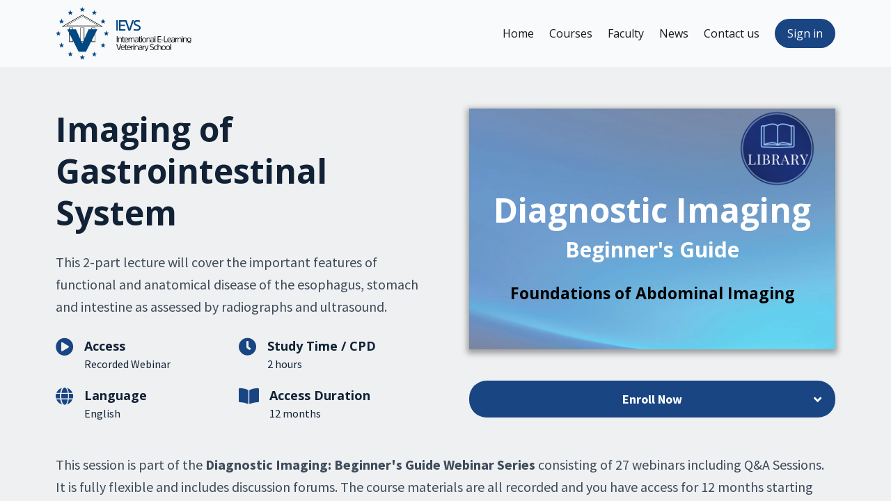

--- FILE ---
content_type: text/html;charset=UTF-8
request_url: https://ievs.esavs-asia.org/course/di-bgn-imaging-gastrointestinal-system-2023
body_size: 55747
content:

<!DOCTYPE html>
<html lang="en">
    <head>
        
    <title>Imaging of Gastrointestinal System</title>


     <meta charset="UTF-8"> 
     <meta name="viewport" content="width=device-width, initial-scale=1"> 
     <meta name="description" content="This 2-part lecture will cover the important features of functional and anatomical disease of the esophagus, stomach and intestine as assessed by radiographs and ultrasound."> 
     <meta name="keywords" content="Diagnostic Imaging, Foundations of Abdominal Imaging, DI Beginners"> 
     <meta name="author" content="International E-Learning Veterinary School"> 
     <meta name="twitter:card" content="summary_large_image"> 
     <meta name="twitter:site" content="@"> 
     <meta name="twitter:title" content="Imaging of Gastrointestinal System"> 
     <meta name="twitter:description" content="This 2-part lecture will cover the important features of functional and anatomical disease of the esophagus, stomach and intestine as assessed by radiographs and ultrasound."> 
     <meta name="twitter:image" content="https://lwfiles.mycourse.app/ievs-public/b91779932e6232f91d0f0f9aaaff0680.png"> 
     <meta property="og:url" content="https://ievs.esavs-asia.org/course/di-bgn-imaging-gastrointestinal-system-2023"> 
     <meta property="og:type" content="product"> 
     <meta property="og:title" content="Imaging of Gastrointestinal System"> 
     <meta property="og:image" content="https://lwfiles.mycourse.app/ievs-public/b91779932e6232f91d0f0f9aaaff0680.png"> 
     <meta property="og:description" content="This 2-part lecture will cover the important features of functional and anatomical disease of the esophagus, stomach and intestine as assessed by radiographs and ultrasound."> 
     <meta property="og:site_name" content="International E-Learning Veterinary School"> 
     <meta property="article:publisher" content="https://www.facebook.com/esavsasia/"> 
     <meta name="twitter:label1" content="Price"> 
     <meta name="twitter:data1" content="€30"> 
     <meta property="product:price:amount" content="30"> 
     <meta property="product:price:currency" content="EUR"> 
     <meta property="product:sale_price:currency" content="EUR"> 
     <meta property="product:original_price:amount" content="30"> 
     <meta property="product:original_price:currency" content="EUR"> 
     <meta name="csrf-token" content="5261f32c4ceb736f61dec8125fdfb29f4c654d1530f4ea2d7e7c69288559af43"> 

    <link rel="canonical" href="https://ievs.esavs-asia.org/course/di-bgn-imaging-gastrointestinal-system-2023"/>
		<link rel="icon" type="image/png" href="https://lwfiles.mycourse.app/ievs-public/18553c82a29dda8fa2fea40c1b8d4a51.png">
		<link rel="apple-touch-icon" type="image/png" href="https://lwfiles.mycourse.app/ievs-public/18553c82a29dda8fa2fea40c1b8d4a51.png">
		<script type='text/javascript'>var me=false;var environment='production';var imagePath='https://cdn.mycourse.app/v3.75.0';var server='//ievs.esavs-asia.org/api/';var fileServer='https://api.asia-se1.learnworlds.com/';var api='https://api.asia-se1.learnworlds.com/';var lw_client='5e57c1770f269729f9020769';var serverImg='https://lwfiles.mycourse.app/ievs-public/';var subscriptionMode=false;var paymentsURL='https://ievs.esavs-asia.org/payment?product_id=';var clientURL='//ievs.esavs-asia.org';var SITENAME='International E-Learning Veterinary School';var WHITELABEL=true;var WHITELABEL_SETTINGS='{"learn_more_admin_disabled":false,"learn_more_others_disabled":false}';var BILLING='C';var SITE_AFFILIATES={"active":true,"commissionRate":30,"cookieExpiration":30,"maturation":30,"selfRegister":false,"displayAffiliateCustomers":false,"displayAffiliateLeads":false,"products":[{"id":"*","titleId":"*"}],"paymentMethods":["paypal","wire"],"agreement":"","minAffiliateCommissionStatus":"approved","afterLoginNavigation":{"type":"dashboard","url":"","page":{"title":"Home","slug":"home"}}};var LWSettings={"deactive_components":{"ebook":false},"components_settings":{"dailynews":{"categories":false},"posts":{"tips":false,"livecode":false}}};var LWClient={"promotions":true,"bundles":true,"integrations":true,"advanced_integrations":true,"financial_gateways":true,"theming":true,"pages_templates":true,"pages_builder_starter":true,"pages_builder_advanced_templates":true,"course_unit_completion":true,"course_unit_navigation_sequential":true,"course_unit_navigation":true,"pages_builder":true,"instructors":25,"seat_managers":10,"affiliates":true,"affiliates_partial":true,"question_bank":true,"account_manager":true,"certifications":true,"import_assessment_from_xls":true,"advanced_analytics":true,"free_courses":true,"private_courses":true,"private_enroll":true,"interactive_video":true,"white_label":true,"gamification":true,"includes":true,"admins":true,"ebooks":true,"social":true,"multilanguage":true,"subscriptions":true,"videouploader":true,"api":true,"webhooks":true,"thank_you_page":true,"after_purchase_partial_settings":true,"after_purchase_settings":true,"pdf_watermark":true,"video_watermark":true,"video_transcript":true,"video_subtitles":true,"video_headings":true,"video_skin":true,"video_elements_basic":true,"video_elements_advanced":true,"video_thumbnail":true,"video_on_click_actions":true,"video_on_show_actions":true,"integration_zoom":true,"integration_webex":true,"integration_google_meet":true,"integration_teams":true,"integration_calendly":true,"integration_hubspot":true,"livesession_multiple_accounts":true,"scorm":true,"graded_scorm":true,"analytics_advanced_queries":true,"analytics_simple_queries":true,"custom_fonts":true,"custom_code_liquid_expressions":true,"mobile_app_submit":true,"file_assignment_course_unit":true,"popups":9223372036854775807,"user_login_permission":true,"site_flavor_export":true,"site_flavor_import":true,"site_templates":9223372036854775807,"report_scheduled_tasks_allowed":20,"bulk_actions":true,"import_users":true,"import_tags":true,"custom_auth_url":true,"new_assessment_marketing_form":true,"new_assessment_file_upload":true,"webcam_upload":true,"audio_upload":true,"saml":true,"openid":true,"user_roles_create_custom":true,"user_roles_segment":true,"user_impersonation":true,"user_roles_custom_roles_create_edit":9223372036854775807,"user_roles_predefined_roles_edit":true,"user_roles_assignable_user_roles":true,"user_roles_total_users_for_all_custom_roles":9223372036854775807,"automations":true,"user_groups":true,"user_groups_max_members":200,"nps":true,"qualification":true,"mobile_analytics":true,"signup_eligibility":true,"user_progress-mark-complete":true,"funnels":9223372036854775807,"tag_manager":true,"domain_rename":true,"mass_mails":true,"ai_reporting":true,"digital_credentials":true,"cross_school_resource_sharing":true,"same_school_resource_sharing_sync":true,"user_progress_matrix":true,"course_progress_matrix":true,"after_login_pages_based_on_user_tag":true,"assessments_video_response_time":40,"assessments_audio_response_time":120,"assessments_file_upload_size":20,"site_allowed_num_sso_settings":3,"referrals":true};var oauthInfo='lw_client=5e57c1770f269729f9020769&access_token=';var assetsPath='https://cdn.mycourse.app/v3.75.0/_cdnAssets';var PAGES_IN_TOPBAR=[];var currencySymbol='€';var currencyCode='EUR';var currencySymbolPosition='LEFT_SIGN_NO_SPACE';var currencyDecimalsSeparator='.';var currencyThousandsSeparator=',';var currencyDecimalsNum='2';var currencyUseVedic=false;var SOCIAL_LOGINS=["facebook","twitter","linkedin","google"];var ACTIVE_SSO_CONNECTIONS=[];var LW_AUTH_ENABLED=true;var SCHOOL_LOGO='18553c82a29dda8fa2fea40c1b8d4a51.png';var LOGIN_FORM_TEMPLATE='loginForm2';var LOGIN_FORM_IMAGE='';var LWPackage='learning_center_yearly_3';var GATEWAYS=["stripe","paypal"];var COURSE_CONTINUE_SETTING='path-player';var MOBILE_SETTINGS={"mobile_logo":"","mobile_site_name":"","mobile_landing_page":null,"mobile_description":"Login to start learning","mobile_social_facebook_text":"Sign in with Facebook","mobile_social_twitter_text":"Sign in with Twitter","mobile_social_linkedin_text":"Sign in with Linkedin","mobile_social_google_text":"Sign in with Google","disabled_signup_alert_title":"Registration Disabled","disabled_signup_alert_text":"Please visit the school page from your browser in order to register and then use the app to access your courses.","disabled_signup_label_translation":"Registration is unavailable while using the app","mobile_signup":false,"mobile_social_display":false,"mobile_display_free_courses":false,"mobile_display_paid_courses":false,"mobile_allow_purchase":false};var DP_SETTINGS={"type":"euonly","cookies":false,"marketing":false,"email":false,"deletion_request":false};var WEGLOT_ACTIVE=false;var DP_EU=false;var SITE_DISABLE_SIGNUP=false;var SITE_TRIGGER_USER_SIGNUP_ELIGIBILITY_CHECK=false;var ACTIVE_SITE_TEMPLATE='62739ba362056256fe33b64d';var SITE_SOCIAL_FACEBOOK='https://www.facebook.com/esavsasia/';var SITE_SOCIAL_TWITTER='';var SITE_SOCIAL_INSTAGRAM='http://www.instagram.com/esavsasia';var SITE_SOCIAL_YOUTUBE='';var SITE_SOCIAL_LINKEDIN='https://www.linkedin.com/company/esavs-asia';var SITE_SOCIAL_PINTEREST='';var SITE_DISABLED_APPS=["dailynews","workpad"];var USER_CUSTOM_FIELDS=[];var USER_SIGNUP_FIELDS=[{"active":true,"required":true,"type":"text","name":"username","order":"10","translationKey":"common.sign_up_what_name","placeholderTranslationKey":"common.sign_up_name"},{"active":true,"required":true,"type":"email","name":"email","order":"20","translationKey":"common.sign_up_what_email","placeholderTranslationKey":"common.sign_up_email"},{"active":true,"required":true,"type":"password","name":"password","order":"30","translationKey":"common.sign_up_what_password","placeholderTranslationKey":"common.sign_up_password"},{"active":true,"required":true,"type":"text","name":"country","order":"60","translationKey":"common.sign_up_what_country","placeholderTranslationKey":"common.sign_up_country"},{"active":true,"required":true,"name":"terms","order":"170","translationKey":"common.sign_up_termsaccept","link":"\/terms","translationKeyLink":"common.sign_up_terms","type":"terms"}];var STYLES_CUSTOM_FONTS=[];var INVOICE_ADDITIONAL=true;var INVOICE_ADDITIONAL_REQUIRED=false;var INVOICE_ADDITIONAL_AUTOFILLED=true;var INVOICE_ADDITIONAL_LABEL='Please enter your alternative billing adress here.';var INVOICE_ADDITIONAL_TITLE='Do you want to enter an alternative billing adress?';var FINANCIAL_BILLING_INFO={"active":false,"locked":{"bf_name":{"values":{"active":true,"required":true},"disable":{"active":true,"required":true},"integrations":["stripe"]},"bf_address":{"values":{"active":true,"required":true},"disable":{"active":true,"required":true},"integrations":["stripe"]},"bf_country":{"values":{"active":true,"required":true},"disable":{"active":true,"required":true},"integrations":["stripe"]},"bf_postalcode":{"values":{"active":true,"required":true},"disable":{"active":true,"required":true},"integrations":["stripe"]},"bf_city":{"values":{"active":true},"disable":{"active":true},"integrations":["stripe"]},"bf_brazilian_tax_id":{"values":{"active":true},"disable":{"active":true},"integrations":["stripe"]},"bf_brazilian_states":{"values":{"active":true},"disable":{"active":true},"integrations":["stripe"]}},"standard_enabled":true,"standard":[{"active":true,"required":true,"name":"Name","signup_name":null,"type":"text","key":"bf_name","icon_id":"nameIcon","icon_class":"","user_value":null,"placeholder":null,"enable_validation":false,"constraint_rule":"custom","validation_regex":"\/\/","validation_fail_message":"","checkbox_label":null,"isFullWidth":false},{"active":true,"required":true,"name":"Address","signup_name":null,"type":"text","key":"bf_address","icon_id":"nameIcon","icon_class":"","user_value":null,"placeholder":null,"enable_validation":false,"constraint_rule":"custom","validation_regex":"\/\/","validation_fail_message":"","checkbox_label":null,"isFullWidth":false},{"active":true,"required":false,"name":"City","signup_name":null,"type":"text","key":"bf_city","icon_id":"nameIcon","icon_class":"","user_value":null,"placeholder":null,"enable_validation":false,"constraint_rule":"custom","validation_regex":"\/\/","validation_fail_message":"","checkbox_label":null,"isFullWidth":false},{"active":true,"required":true,"name":"Postal code","signup_name":null,"type":"text","key":"bf_postalcode","icon_id":"nameIcon","icon_class":"","user_value":null,"placeholder":null,"enable_validation":false,"constraint_rule":"custom","validation_regex":"\/\/","validation_fail_message":"","checkbox_label":null,"isFullWidth":false},{"active":true,"required":true,"name":"Country","signup_name":null,"type":"dropdown","key":"bf_country","icon_id":"nameIcon","icon_class":"","user_value":null,"placeholder":null,"enable_validation":false,"constraint_rule":"custom","validation_regex":"\/\/","validation_fail_message":"","checkbox_label":null,"isFullWidth":false,"options":[{"field_name":"Afghanistan","field_value":"AF"},{"field_name":"\u00c5land Islands","field_value":"AX"},{"field_name":"Albania","field_value":"AL"},{"field_name":"Algeria","field_value":"DZ"},{"field_name":"American Samoa","field_value":"AS"},{"field_name":"Andorra","field_value":"AD"},{"field_name":"Angola","field_value":"AO"},{"field_name":"Anguilla","field_value":"AI"},{"field_name":"Antarctica","field_value":"AQ"},{"field_name":"Antigua and Barbuda","field_value":"AG"},{"field_name":"Argentina","field_value":"AR"},{"field_name":"Armenia","field_value":"AM"},{"field_name":"Aruba","field_value":"AW"},{"field_name":"Australia","field_value":"AU"},{"field_name":"Austria","field_value":"AT"},{"field_name":"Azerbaijan","field_value":"AZ"},{"field_name":"Bahamas","field_value":"BS"},{"field_name":"Bahrain","field_value":"BH"},{"field_name":"Bangladesh","field_value":"BD"},{"field_name":"Barbados","field_value":"BB"},{"field_name":"Belarus","field_value":"BY"},{"field_name":"Belgium","field_value":"BE"},{"field_name":"Belize","field_value":"BZ"},{"field_name":"Benin","field_value":"BJ"},{"field_name":"Bermuda","field_value":"BM"},{"field_name":"Bhutan","field_value":"BT"},{"field_name":"Bolivia, Plurinational State of","field_value":"BO"},{"field_name":"Bonaire, Sint Eustatius and Saba","field_value":"BQ"},{"field_name":"Bosnia and Herzegovina","field_value":"BA"},{"field_name":"Botswana","field_value":"BW"},{"field_name":"Bouvet Island","field_value":"BV"},{"field_name":"Brazil","field_value":"BR"},{"field_name":"British Indian Ocean Territory","field_value":"IO"},{"field_name":"Brunei Darussalam","field_value":"BN"},{"field_name":"Bulgaria","field_value":"BG"},{"field_name":"Burkina Faso","field_value":"BF"},{"field_name":"Burundi","field_value":"BI"},{"field_name":"Cambodia","field_value":"KH"},{"field_name":"Cameroon","field_value":"CM"},{"field_name":"Canada","field_value":"CA"},{"field_name":"Cape Verde","field_value":"CV"},{"field_name":"Cayman Islands","field_value":"KY"},{"field_name":"Central African Republic","field_value":"CF"},{"field_name":"Chad","field_value":"TD"},{"field_name":"Chile","field_value":"CL"},{"field_name":"China","field_value":"CN"},{"field_name":"Christmas Island","field_value":"CX"},{"field_name":"Cocos (Keeling) Islands","field_value":"CC"},{"field_name":"Colombia","field_value":"CO"},{"field_name":"Comoros","field_value":"KM"},{"field_name":"Congo","field_value":"CG"},{"field_name":"Congo, the Democratic Republic of the","field_value":"CD"},{"field_name":"Cook Islands","field_value":"CK"},{"field_name":"Costa Rica","field_value":"CR"},{"field_name":"C\u00f4te d'Ivoire","field_value":"CI"},{"field_name":"Croatia","field_value":"HR"},{"field_name":"Cuba","field_value":"CU"},{"field_name":"Cura\u00e7ao","field_value":"CW"},{"field_name":"Cyprus","field_value":"CY"},{"field_name":"Czech Republic","field_value":"CZ"},{"field_name":"Denmark","field_value":"DK"},{"field_name":"Djibouti","field_value":"DJ"},{"field_name":"Dominica","field_value":"DM"},{"field_name":"Dominican Republic","field_value":"DO"},{"field_name":"Ecuador","field_value":"EC"},{"field_name":"Egypt","field_value":"EG"},{"field_name":"El Salvador","field_value":"SV"},{"field_name":"Equatorial Guinea","field_value":"GQ"},{"field_name":"Eritrea","field_value":"ER"},{"field_name":"Estonia","field_value":"EE"},{"field_name":"Ethiopia","field_value":"ET"},{"field_name":"Falkland Islands (Malvinas)","field_value":"FK"},{"field_name":"Faroe Islands","field_value":"FO"},{"field_name":"Fiji","field_value":"FJ"},{"field_name":"Finland","field_value":"FI"},{"field_name":"France","field_value":"FR"},{"field_name":"French Guiana","field_value":"GF"},{"field_name":"French Polynesia","field_value":"PF"},{"field_name":"French Southern Territories","field_value":"TF"},{"field_name":"Gabon","field_value":"GA"},{"field_name":"Gambia","field_value":"GM"},{"field_name":"Georgia","field_value":"GE"},{"field_name":"Germany","field_value":"DE"},{"field_name":"Ghana","field_value":"GH"},{"field_name":"Gibraltar","field_value":"GI"},{"field_name":"Greece","field_value":"GR"},{"field_name":"Greenland","field_value":"GL"},{"field_name":"Grenada","field_value":"GD"},{"field_name":"Guadeloupe","field_value":"GP"},{"field_name":"Guam","field_value":"GU"},{"field_name":"Guatemala","field_value":"GT"},{"field_name":"Guernsey","field_value":"GG"},{"field_name":"Guinea","field_value":"GN"},{"field_name":"Guinea-Bissau","field_value":"GW"},{"field_name":"Guyana","field_value":"GY"},{"field_name":"Haiti","field_value":"HT"},{"field_name":"Heard Island and McDonald Islands","field_value":"HM"},{"field_name":"Holy See (Vatican City State)","field_value":"VA"},{"field_name":"Honduras","field_value":"HN"},{"field_name":"Hong Kong","field_value":"HK"},{"field_name":"Hungary","field_value":"HU"},{"field_name":"Iceland","field_value":"IS"},{"field_name":"India","field_value":"IN"},{"field_name":"Indonesia","field_value":"ID"},{"field_name":"Iran, Islamic Republic of","field_value":"IR"},{"field_name":"Iraq","field_value":"IQ"},{"field_name":"Ireland","field_value":"IE"},{"field_name":"Isle of Man","field_value":"IM"},{"field_name":"Israel","field_value":"IL"},{"field_name":"Italy","field_value":"IT"},{"field_name":"Jamaica","field_value":"JM"},{"field_name":"Japan","field_value":"JP"},{"field_name":"Jersey","field_value":"JE"},{"field_name":"Jordan","field_value":"JO"},{"field_name":"Kazakhstan","field_value":"KZ"},{"field_name":"Kenya","field_value":"KE"},{"field_name":"Kiribati","field_value":"KI"},{"field_name":"Korea, Democratic People's Republic of","field_value":"KP"},{"field_name":"Korea, Republic of","field_value":"KR"},{"field_name":"Kuwait","field_value":"KW"},{"field_name":"Kyrgyzstan","field_value":"KG"},{"field_name":"Lao People's Democratic Republic","field_value":"LA"},{"field_name":"Latvia","field_value":"LV"},{"field_name":"Lebanon","field_value":"LB"},{"field_name":"Lesotho","field_value":"LS"},{"field_name":"Liberia","field_value":"LR"},{"field_name":"Libya","field_value":"LY"},{"field_name":"Liechtenstein","field_value":"LI"},{"field_name":"Lithuania","field_value":"LT"},{"field_name":"Luxembourg","field_value":"LU"},{"field_name":"Macao","field_value":"MO"},{"field_name":"Macedonia, the former Yugoslav Republic of","field_value":"MK"},{"field_name":"Madagascar","field_value":"MG"},{"field_name":"Malawi","field_value":"MW"},{"field_name":"Malaysia","field_value":"MY"},{"field_name":"Maldives","field_value":"MV"},{"field_name":"Mali","field_value":"ML"},{"field_name":"Malta","field_value":"MT"},{"field_name":"Marshall Islands","field_value":"MH"},{"field_name":"Martinique","field_value":"MQ"},{"field_name":"Mauritania","field_value":"MR"},{"field_name":"Mauritius","field_value":"MU"},{"field_name":"Mayotte","field_value":"YT"},{"field_name":"Mexico","field_value":"MX"},{"field_name":"Micronesia, Federated States of","field_value":"FM"},{"field_name":"Moldova, Republic of","field_value":"MD"},{"field_name":"Monaco","field_value":"MC"},{"field_name":"Mongolia","field_value":"MN"},{"field_name":"Montenegro","field_value":"ME"},{"field_name":"Montserrat","field_value":"MS"},{"field_name":"Morocco","field_value":"MA"},{"field_name":"Mozambique","field_value":"MZ"},{"field_name":"Myanmar","field_value":"MM"},{"field_name":"Namibia","field_value":"NA"},{"field_name":"Nauru","field_value":"NR"},{"field_name":"Nepal","field_value":"NP"},{"field_name":"Netherlands","field_value":"NL"},{"field_name":"New Caledonia","field_value":"NC"},{"field_name":"New Zealand","field_value":"NZ"},{"field_name":"Nicaragua","field_value":"NI"},{"field_name":"Niger","field_value":"NE"},{"field_name":"Nigeria","field_value":"NG"},{"field_name":"Niue","field_value":"NU"},{"field_name":"Norfolk Island","field_value":"NF"},{"field_name":"Northern Mariana Islands","field_value":"MP"},{"field_name":"Norway","field_value":"NO"},{"field_name":"Oman","field_value":"OM"},{"field_name":"Pakistan","field_value":"PK"},{"field_name":"Palau","field_value":"PW"},{"field_name":"Palestinian Territory, Occupied","field_value":"PS"},{"field_name":"Panama","field_value":"PA"},{"field_name":"Papua New Guinea","field_value":"PG"},{"field_name":"Paraguay","field_value":"PY"},{"field_name":"Peru","field_value":"PE"},{"field_name":"Philippines","field_value":"PH"},{"field_name":"Pitcairn","field_value":"PN"},{"field_name":"Poland","field_value":"PL"},{"field_name":"Portugal","field_value":"PT"},{"field_name":"Puerto Rico","field_value":"PR"},{"field_name":"Qatar","field_value":"QA"},{"field_name":"R\u00e9union","field_value":"RE"},{"field_name":"Romania","field_value":"RO"},{"field_name":"Russian Federation","field_value":"RU"},{"field_name":"Rwanda","field_value":"RW"},{"field_name":"Saint Barth\u00e9lemy","field_value":"BL"},{"field_name":"Saint Helena, Ascension and Tristan da Cunha","field_value":"SH"},{"field_name":"Saint Kitts and Nevis","field_value":"KN"},{"field_name":"Saint Lucia","field_value":"LC"},{"field_name":"Saint Martin (French part)","field_value":"MF"},{"field_name":"Saint Pierre and Miquelon","field_value":"PM"},{"field_name":"Saint Vincent and the Grenadines","field_value":"VC"},{"field_name":"Samoa","field_value":"WS"},{"field_name":"San Marino","field_value":"SM"},{"field_name":"Sao Tome and Principe","field_value":"ST"},{"field_name":"Saudi Arabia","field_value":"SA"},{"field_name":"Senegal","field_value":"SN"},{"field_name":"Serbia","field_value":"RS"},{"field_name":"Seychelles","field_value":"SC"},{"field_name":"Sierra Leone","field_value":"SL"},{"field_name":"Singapore","field_value":"SG"},{"field_name":"Sint Maarten (Dutch part)","field_value":"SX"},{"field_name":"Slovakia","field_value":"SK"},{"field_name":"Slovenia","field_value":"SI"},{"field_name":"Solomon Islands","field_value":"SB"},{"field_name":"Somalia","field_value":"SO"},{"field_name":"South Africa","field_value":"ZA"},{"field_name":"South Georgia and the South Sandwich Islands","field_value":"GS"},{"field_name":"South Sudan","field_value":"SS"},{"field_name":"Spain","field_value":"ES"},{"field_name":"Sri Lanka","field_value":"LK"},{"field_name":"Sudan","field_value":"SD"},{"field_name":"Suriname","field_value":"SR"},{"field_name":"Svalbard and Jan Mayen","field_value":"SJ"},{"field_name":"Swaziland","field_value":"SZ"},{"field_name":"Sweden","field_value":"SE"},{"field_name":"Switzerland","field_value":"CH"},{"field_name":"Syrian Arab Republic","field_value":"SY"},{"field_name":"Taiwan","field_value":"TW"},{"field_name":"Tajikistan","field_value":"TJ"},{"field_name":"Tanzania, United Republic of","field_value":"TZ"},{"field_name":"Thailand","field_value":"TH"},{"field_name":"Timor-Leste","field_value":"TL"},{"field_name":"Togo","field_value":"TG"},{"field_name":"Tokelau","field_value":"TK"},{"field_name":"Tonga","field_value":"TO"},{"field_name":"Trinidad and Tobago","field_value":"TT"},{"field_name":"Tunisia","field_value":"TN"},{"field_name":"Turkey","field_value":"TR"},{"field_name":"Turkmenistan","field_value":"TM"},{"field_name":"Turks and Caicos Islands","field_value":"TC"},{"field_name":"Tuvalu","field_value":"TV"},{"field_name":"Uganda","field_value":"UG"},{"field_name":"Ukraine","field_value":"UA"},{"field_name":"United Arab Emirates","field_value":"AE"},{"field_name":"United Kingdom","field_value":"GB"},{"field_name":"United States","field_value":"US"},{"field_name":"United States Minor Outlying Islands","field_value":"UM"},{"field_name":"Uruguay","field_value":"UY"},{"field_name":"Uzbekistan","field_value":"UZ"},{"field_name":"Vanuatu","field_value":"VU"},{"field_name":"Venezuela, Bolivarian Republic of","field_value":"VE"},{"field_name":"Viet Nam","field_value":"VN"},{"field_name":"Virgin Islands, British","field_value":"VG"},{"field_name":"Virgin Islands, U.S.","field_value":"VI"},{"field_name":"Wallis and Futuna","field_value":"WF"},{"field_name":"Western Sahara","field_value":"EH"},{"field_name":"Yemen","field_value":"YE"},{"field_name":"Zambia","field_value":"ZM"},{"field_name":"Zimbabwe","field_value":"ZW"}]},{"active":true,"required":false,"name":"Business TAX ID","signup_name":null,"type":"text","key":"bf_taxid","icon_id":"nameIcon","icon_class":"","user_value":null,"placeholder":null,"enable_validation":false,"constraint_rule":"custom","validation_regex":"\/\/","validation_fail_message":"","checkbox_label":null,"isFullWidth":false}],"boleto":[{"active":true,"required":false,"name":"Brazilian Tax ID","signup_name":null,"type":"text","key":"bf_brazilian_tax_id","icon_id":"nameIcon","icon_class":"","user_value":null,"placeholder":null,"enable_validation":true,"constraint_rule":"custom","validation_regex":"\/^([0-9]{3}|[0-9]{2}).[0-9]{3}.[0-9]{3}([-][0-9]{2}|(\/([0-9]{4}\\-([0-9]{2}))))$\/","validation_fail_message":"Invalid Tax id format. Example 000.000.000-00 or 00.000.000\/0000-00","checkbox_label":null,"isFullWidth":false},{"active":true,"required":false,"name":"Brazilian State","signup_name":null,"type":"dropdown","key":"bf_brazilian_states","icon_id":"nameIcon","icon_class":"","user_value":null,"placeholder":null,"enable_validation":false,"constraint_rule":"custom","validation_regex":"\/\/","validation_fail_message":"","checkbox_label":null,"isFullWidth":false,"options":[{"field_name":"Acre","field_value":"AC"},{"field_name":"Alagoas","field_value":"AL"},{"field_name":"Amap\u00e1","field_value":"AP"},{"field_name":"Amazonas","field_value":"AM"},{"field_name":"Bahia","field_value":"BA"},{"field_name":"Cear\u00e1","field_value":"CE"},{"field_name":"Distrito Federal","field_value":"DF"},{"field_name":"Esp\u00edrito Santo","field_value":"ES"},{"field_name":"Goi\u00e1s","field_value":"GO"},{"field_name":"Maranh\u00e3o","field_value":"MA"},{"field_name":"Mato Grosso","field_value":"MT"},{"field_name":"Mato Grosso do Sul","field_value":"MS"},{"field_name":"Minas Gerais","field_value":"MG"},{"field_name":"Par\u00e1","field_value":"PA"},{"field_name":"Para\u00edba","field_value":"PB"},{"field_name":"Paran\u00e1","field_value":"PR"},{"field_name":"Pernambuco","field_value":"PE"},{"field_name":"Piau\u00ed","field_value":"PI"},{"field_name":"Rio de Janeiro","field_value":"RJ"},{"field_name":"Rio Grande do Norte","field_value":"RN"},{"field_name":"Rio Grande do Sul","field_value":"RS"},{"field_name":"Rond\u00f4nia","field_value":"RO"},{"field_name":"Roraima","field_value":"RR"},{"field_name":"Santa Catarina","field_value":"SC"},{"field_name":"S\u00e3o Paulo","field_value":"SP"},{"field_name":"Sergipe","field_value":"SE"},{"field_name":"Tocantins","field_value":"TO"}]}],"boleto_enabled":false,"fields":[]};var TAX_SERVICE={"name":"","enabled":null,"has_billing_details":false,"has_checkout_tax_analysis":false,"has_stripe_tax_rates":false,"has_invoice_preview":false,"has_business_tax_validation":false,"throws_errors":false};var STRIPE_ACCOUNT_COUNTRY='DE';var STRIPE_CONNECT_ACCOUNT_ID='acct_1ComouGFCBoIbwhB';var ACTIVE_STRIPE_SOURCE_PAYMENT_METHODS=["googlepay"];var FINANCIAL_STRIPE_BILLING_ADDRESS=true;var FINANCIAL_STRIPE_DISABLE_LINK=false;var FINANCIAL_STRIPE_VAT=false;var FINANCIAL_TERMS=true;var SCHOOL_SUPPORT={"teacher":null,"tech":{"id":"5e69f0467d35290c37679eb2","username":"IEVS Info"}};var currentSiteTemplateStyles={"typography":{"*":{"fontFamily":"Barlow"},"learnworlds-overline-text":{"fontFamily":"Source Sans Pro","fontWeight":"normal","fontSize":17,"opacity":"1","letterSpacing":"00.5","lineHeight":"1.55","textTransform":"uppercase"},"learnworlds-quote-text":{"fontFamily":"Source Sans Pro","fontSize":26,"fontWeight":"normal","letterSpacing":"0","lineHeight":"1.55","textTransform":"none"},"learnworlds-heading-small":{"fontFamily":"Open Sans","fontWeight":"bold","fontSize":30,"opacity":1,"letterSpacing":"0","lineHeight":1.25,"textTransform":"none"},"learnworlds-heading-normal":{"fontFamily":"Open Sans","fontWeight":"bold","fontSize":48,"opacity":1,"letterSpacing":"0","lineHeight":1.25,"textTransform":"none"},"learnworlds-heading-large":{"fontFamily":"Open Sans","fontWeight":"bold","fontSize":54,"opacity":1,"letterSpacing":"0","lineHeight":1.25,"textTransform":"none"},"learnworlds-subheading-small":{"fontFamily":"Open Sans","fontWeight":"bold","fontSize":23,"opacity":1,"letterSpacing":"0","lineHeight":1.35,"textTransform":"none"},"learnworlds-subheading-normal":{"fontFamily":"Open Sans","fontWeight":"bold","fontSize":30,"opacity":1,"letterSpacing":"0","lineHeight":1.35,"textTransform":"none"},"learnworlds-subheading-large":{"fontFamily":"Open Sans","fontWeight":"bold","fontSize":48,"opacity":1,"letterSpacing":"0","lineHeight":1.3,"textTransform":"none"},"learnworlds-heading3-small":{"fontFamily":"Open Sans","fontWeight":"bold","fontSize":18,"opacity":1,"letterSpacing":"0","lineHeight":1.4,"textTransform":"none"},"learnworlds-heading3-normal":{"fontFamily":"Open Sans","fontWeight":"bold","fontSize":23,"opacity":1,"letterSpacing":"0","lineHeight":1.4,"textTransform":"none"},"learnworlds-heading3-large":{"fontFamily":"Open Sans","fontWeight":"bold","fontSize":30,"opacity":1,"letterSpacing":"0","lineHeight":1.4,"textTransform":"none"},"learnworlds-heading4-small":{"fontFamily":"Open Sans","fontWeight":"normal","fontSize":14,"opacity":1,"letterSpacing":"0","lineHeight":1.5,"textTransform":"none"},"learnworlds-heading4-normal":{"fontFamily":"Open Sans","fontWeight":"normal","fontSize":18,"opacity":1,"letterSpacing":"0","lineHeight":1.55,"textTransform":"none"},"learnworlds-heading4-large":{"fontFamily":"Open Sans","fontWeight":"normal","fontSize":23,"opacity":1,"letterSpacing":"0","lineHeight":1.55,"textTransform":"none"},"learnworlds-main-text-tiny":{"fontFamily":"Source Sans Pro","fontSize":10,"fontWeight":"normal","letterSpacing":"0","textTransform":"none","lineHeight":1.7},"learnworlds-main-text-very-small":{"fontFamily":"Source Sans Pro","fontSize":13,"fontWeight":"normal","letterSpacing":"0","textTransform":"none","lineHeight":1.7},"learnworlds-main-text-small":{"fontFamily":"Source Sans Pro","fontSize":16,"fontWeight":"normal","letterSpacing":"0","textTransform":"none","lineHeight":1.65},"learnworlds-main-text-normal":{"fontFamily":"Source Sans Pro","fontWeight":"normal","fontSize":17,"letterSpacing":"0","textTransform":"none","lineHeight":1.65},"learnworlds-main-text-large":{"fontFamily":"Source Sans Pro","fontWeight":"normal","fontSize":20,"letterSpacing":"0","lineHeight":1.6,"textTransform":"none"},"learnworlds-main-text-very-large":{"fontFamily":"Source Sans Pro","fontSize":26,"fontWeight":"normal","letterSpacing":"0","textTransform":"none","lineHeight":1.35},"learnworlds-main-text-huge":{"fontFamily":"Source Sans Pro","fontSize":32,"fontWeight":"300","letterSpacing":"0","textTransform":"none","lineHeight":1.25},"learnworlds-size-small":{"paddingTop":70,"paddingBottom":70},"learnworlds-size-normal":{"paddingTop":120,"paddingBottom":120},"learnworlds-size-large":{"paddingTop":180,"paddingBottom":180},"learnworlds-size-extra-large":{"paddingTop":220,"paddingBottom":220}},"input":{"learnworlds-button-large":{"fontFamily":"Source Sans Pro","fontWeight":"normal","fontSize":20,"letterSpacing":"0","textTransform":"none","borderRadius":50,"paddingTop":15,"paddingRight":50,"paddingBottom":15,"paddingLeft":50},"learnworlds-button-normal":{"fontFamily":"Source Sans Pro","fontWeight":"bold","fontSize":18,"letterSpacing":"0","textTransform":"none","borderRadius":50,"paddingTop":15,"paddingRight":40,"paddingBottom":15,"paddingLeft":40},"learnworlds-button-small":{"fontFamily":"Source Sans Pro","fontWeight":"normal","fontSize":14,"letterSpacing":"0","textTransform":"none","borderRadius":50,"paddingTop":11,"paddingRight":32,"paddingBottom":11,"paddingLeft":32},"learnworlds-input-large":{"fontFamily":"Source Sans Pro","fontWeight":"normal","fontSize":20,"letterSpacing":"0","textTransform":"none","borderRadius":50,"paddingTop":20,"paddingRight":24,"paddingBottom":20,"paddingLeft":24},"learnworlds-input-normal":{"fontFamily":"Source Sans Pro","fontWeight":"normal","fontSize":18,"letterSpacing":"0","textTransform":"none","borderRadius":50,"paddingTop":15,"paddingRight":24,"paddingBottom":15,"paddingLeft":24},"learnworlds-input-small":{"fontFamily":"Source Sans Pro","fontWeight":"normal","fontSize":14,"letterSpacing":"0","textTransform":"none","borderRadius":50,"paddingTop":11,"paddingRight":22,"paddingBottom":11,"paddingLeft":22}},"colors":{"lw-brand-bg":{"color":"#194583","textType":"light","lessVars":{"brand-color":"#194583","text-over-brandbg-color":"@light-text-color"}},"lw-dark-bg":{"color":"#112236","textType":"light","lessVars":{"dark-bg-color":"#112236","text-over-darkbg-color":"@light-text-color"}},"lw-light-bg":{"color":"#F9FAFC","textType":"dark","lessVars":{"light-bg-color":"#F9FAFC","text-over-lightbg-color":"@dark-text-color"}},"lw-brand-accent1-bg":{"color":"#FFB029","textType":"dark","lessVars":{"brand-accent1-color":"#FFB029","text-over-brandaccent1bg-color":"@dark-text-color"}},"lw-brand-accent2-bg":{"color":"#8FB8DE","textType":"light","lessVars":{"brand-accent2-color":"#8FB8DE","text-over-brandaccent2bg-color":"@light-text-color"}},"lw-light-text":{"color":"#FFFFFF","lessVars":{"lw-light-text":"#ffffff","light-text-color":"#FFFFFF"}},"lw-dark-text":{"color":"#112236","lessVars":{"lw-dark-text":"#18364A","dark-text-color":"#112236"}},"lw-body-bg":{"color":"#FFFFFF","textType":"dark","lessVars":{"body-bg":"#ffffff","body-bg-color":"#FFFFFF","text-over-bodybg-color":"@dark-text-color"}},"lw-link-text":{"color":"#112236","lessVars":{"link-text-color":"#112236"}}},"fonts":["Open Sans","Source Sans Pro","Teko","Open Sans Condensed","Roboto Condensed","Merriweather"]};var admins_commission=false;var assessments_video_response_time=40;var assessments_audio_response_time=120;var assessments_file_upload_size=20;var COMPANION_URL='https://medialibrary.mycourse.app';var dateFormat={"short":"DD MMM YYYY","shortWithTime":"DD MMM YYYY HH:mm","long":"D MMMM, YYYY","longWithTime":"D MMMM, YYYY HH:mm"};var site_enable_contextual_cookies=false;var SITE_PASSWORD_SETTINGS={"has_unmask_enabled":false,"has_confirm_enabled":false,"minimum_characters":"6","maximum_characters":"50","check_uppercase":false,"check_lowercase":false,"check_digit":false,"check_special_chars":false};var userImpersonation=false;var activeSiteTemplate='62739ba362056256fe33b64d';</script>
		<script type='text/javascript'>var pageState={"id":"65045b6eaf55f688be0bb47c","slug":"di-bgn-imaging-gastrointestinal-system-2023","pageSource":"di-bgn-imaging-gastrointestinal-system-2023","sections":{"section_1654089423580_297":{"sectionType":"course-overview-section","sectionId":"section_1654089423580_297","styles":{"desktop":{"#section_1654089423580_297":{"backgroundColor":"rgba(216, 218, 221, 0.4)","paddingTop":"60px"},"#section_1654089423580_297 __DOT__on-bottom":{"height":"75px","width":"170%"}}},"anchor":"","videoMediaData":{"params":{"autoplay":true,"mute":true,"loop":true,"popup":false},"video":{"videoId":"57846673","type":"vimeo"}},"embedMediaData":null,"imageMediaData":{"link":"https:\/\/cdn.mycourse.app\/images\/pagesbuilder\/keyboard.jpeg"},"svgMediaData":null,"selectedMedia":"Color","version":"v1","responsiveHeightClass":{"desktop":"learnworlds-size-normal","tablet-portrait":"","tablet-landscape":"","smartphone-portrait":"learnworlds-size-small","smartphone-landscape":""},"responsiveAlignmentClass":{"desktop":"","tablet-portrait":"","tablet-landscape":"","smartphone-portrait":"","smartphone-landscape":""},"itemVisibilitySettings":null,"itemVisibilityStartTime":null,"itemVisibilityEndTime":null},"section_1654089423580_299":{"sectionType":"section","sectionId":"section_1654089423580_299","styles":{"desktop":{"#section_1654089423580_299":[],"#section_1654089423580_299 __DOT__on-top":{"fill":null,"height":"60px"}},"smartphone-portrait":{"#section_1654089423580_299":{"paddingBottom":"80px"}}},"anchor":"","videoMediaData":{"params":{"autoplay":true,"mute":true,"loop":false,"popup":false}},"embedMediaData":null,"imageMediaData":null,"svgMediaData":null,"selectedMedia":"","version":"v1","responsiveHeightClass":{"desktop":"learnworlds-size-normal","tablet-portrait":"","tablet-landscape":"","smartphone-portrait":"","smartphone-landscape":"learnworlds-size-normal"},"responsiveAlignmentClass":{"desktop":"learnworlds-align-center","tablet-portrait":"","tablet-landscape":"","smartphone-portrait":"","smartphone-landscape":""},"itemVisibilitySettings":null,"itemVisibilityStartTime":null,"itemVisibilityEndTime":null},"section_1685092240802_636":{"sectionType":"section","sectionId":"section_1685092240802_636","styles":{"desktop":{"#section_1685092240802_636":{"backgroundColor":"rgba(216, 218, 221, 0.4)"}}},"anchor":"","videoMediaData":{"params":{"autoplay":true,"mute":true,"loop":false,"popup":false}},"embedMediaData":null,"imageMediaData":{"title":"unsplash-IXgSpDrxsgM","tags":null,"width":1080,"height":720,"size":128949,"name":"\/c1fed376b27693214c9bb8b52c8a0385.jpeg","access":"public","created":1596112480.172265,"modified":1596112480.172265,"id":"5f22be60f386c944b309ff1a","link":"https:\/\/cdn.mycourse.app\/images\/site-templates\/c1fed376b27693214c9bb8b52c8a0385.jpeg","modifiedF":"2020-07-30 15:34:40"},"svgMediaData":null,"selectedMedia":"Color","version":"v1","responsiveHeightClass":{"desktop":"learnworlds-size-small","tablet-portrait":"","tablet-landscape":"","smartphone-portrait":"","smartphone-landscape":""},"responsiveAlignmentClass":{"desktop":"","tablet-portrait":"","tablet-landscape":"","smartphone-portrait":"","smartphone-landscape":""},"itemVisibilitySettings":null,"itemVisibilityStartTime":null,"itemVisibilityEndTime":null},"section_1654089423581_328":{"sectionType":"section","sectionId":"section_1654089423581_328","styles":{"desktop":{"#section_1654089423581_328":{"paddingTop":"80px","paddingBottom":"80px"}}},"anchor":"","videoMediaData":{"params":{"autoplay":true,"mute":true,"loop":false,"popup":false}},"embedMediaData":null,"imageMediaData":null,"svgMediaData":null,"selectedMedia":null,"version":"v1","responsiveHeightClass":{"desktop":"","tablet-portrait":"","tablet-landscape":"","smartphone-portrait":"","smartphone-landscape":""},"responsiveAlignmentClass":{"desktop":"","tablet-portrait":"","tablet-landscape":"","smartphone-portrait":"","smartphone-landscape":""},"itemVisibilitySettings":null,"itemVisibilityStartTime":null,"itemVisibilityEndTime":null},"section_1654089423581_357":{"sectionType":"section","sectionId":"section_1654089423581_357","styles":{"desktop":{"#section_1654089423581_357":{"paddingTop":"50px","paddingBottom":"80px"}}},"anchor":"","videoMediaData":{"params":{"autoplay":true,"mute":true,"loop":false,"popup":false}},"embedMediaData":null,"imageMediaData":null,"svgMediaData":null,"selectedMedia":null,"version":"v1","responsiveHeightClass":{"desktop":"","tablet-portrait":"","tablet-landscape":"","smartphone-portrait":"","smartphone-landscape":""},"responsiveAlignmentClass":{"desktop":"","tablet-portrait":"","tablet-landscape":"","smartphone-portrait":"","smartphone-landscape":""},"itemVisibilitySettings":null,"itemVisibilityStartTime":null,"itemVisibilityEndTime":null},"section_1737537882924_863":{"sectionType":"section","sectionId":"section_1737537882924_863","styles":null,"anchor":"","videoMediaData":{"params":{"autoplay":true,"mute":true,"loop":false,"popup":false}},"embedMediaData":null,"imageMediaData":null,"svgMediaData":null,"selectedMedia":null,"version":"v1","responsiveHeightClass":{"desktop":"","tablet-portrait":"","tablet-landscape":"","smartphone-portrait":"","smartphone-landscape":""},"responsiveAlignmentClass":{"desktop":"","tablet-portrait":"","tablet-landscape":"","smartphone-portrait":"","smartphone-landscape":""},"itemVisibilitySettings":null,"itemVisibilityStartTime":null,"itemVisibilityEndTime":null}},"elements":{"el_1654089423580_264":{"elementType":"column-wrapper","elementId":"el_1654089423580_264","styles":null,"linkData":[],"responsiveAlignmentClass":{"desktop":"","tablet-portrait":"","tablet-landscape":"","smartphone-portrait":"","smartphone-landscape":""},"responsiveColumnGutterClass":{"desktop":"","tablet-portrait":"","tablet-landscape":"","smartphone-portrait":"","smartphone-landscape":""},"responsiveColumnsWrapperTypeClass":{"desktop":"","tablet-portrait":"","tablet-landscape":"","smartphone-portrait":"","smartphone-landscape":""},"itemVisibilitySettings":null},"el_1654089423580_294":{"version":"v1","elementType":"text","elementId":"el_1654089423580_294","styles":{"desktop":{"#el_1654089423580_294":{"paddingLeft":"25px","font-family":"\"Source Sans Pro\"","opacity":0.8,"paddingRight":"25px","paddingTop":"0px","marginTop":"25px"}}},"linkData":[],"visibility":""},"el_1654089423580_295":{"version":"v1","elementType":"text","elementId":"el_1654089423580_295","styles":{"desktop":{"#el_1654089423580_295":{"paddingLeft":"25px","font-family":"\"Source Sans Pro\"","opacity":0.8,"paddingRight":"25px","paddingTop":"0px","marginTop":"25px"}}},"linkData":[],"visibility":""},"el_1685091803983_614":{"elementType":"tag-text","elementId":"el_1685091803983_614","styles":{"desktop":{"#el_1685091803983_614 #el_1652629305564_371":{"borderTopStyle":"none","borderRightStyle":"none","borderBottomStyle":"none","borderLeftStyle":"none","paddingTop":"10px","paddingLeft":"50px","paddingRight":"50px","paddingBottom":"10px"},"#el_1685091803983_614":{"marginTop":"20px"}},"smartphone-portrait":{"#el_1685091803983_614 #el_1652629305564_371":{"borderTopStyle":"none","borderRightStyle":"none","borderBottomStyle":"none","borderLeftStyle":"none","paddingTop":"5px","paddingLeft":"3px","paddingRight":"3px"},"#el_1685091803983_614":{"marginTop":"20px"}}},"linkData":{"linkType":"bundlelink","linkTo":"ievs-certificate-of-knowledge-in-diagnostic-imaging-for-beginners","linkToExtra":"bundlePage","linkOpen":"default"},"responsiveSelfAlignmentClass":{"desktop":"learnworlds-align-center","tablet-portrait":"","tablet-landscape":"","smartphone-portrait":"","smartphone-landscape":""},"itemVisibilitySettings":null},"el_1654089423580_265":{"elementType":"column","elementId":"el_1654089423580_265","styles":{"smartphone-portrait":{"#el_1654089423580_265":{"marginTop":"25px"}},"tablet-portrait":{"#el_1654089423580_265":{"marginTop":"80px"}},"smartphone-landscape":{"#el_1654089423580_265":{"marginTop":"80px"}}},"linkData":[],"selectedMedia":"","imageMediaData":null,"svgMediaData":null,"responsiveAlignmentClass":{"desktop":"learnworlds-align-left","tablet-portrait":"","tablet-landscape":"","smartphone-portrait":"","smartphone-landscape":""},"itemVisibilitySettings":null},"el_1654089423580_285":{"elementType":"column","elementId":"el_1654089423580_285","styles":null,"linkData":[],"selectedMedia":"","imageMediaData":null,"svgMediaData":null,"responsiveAlignmentClass":{"desktop":"","tablet-portrait":"","tablet-landscape":"","smartphone-portrait":"","smartphone-landscape":""},"itemVisibilitySettings":null,"animationData":null},"el_1654089423580_266":{"version":"v1","elementType":"text","elementId":"el_1654089423580_266","styles":{"desktop":{"#el_1654089423580_266":{"marginTop":"0px"}}},"linkData":[],"visibility":""},"el_1654089423580_267":{"version":"v1","elementType":"text","elementId":"el_1654089423580_267","styles":{"desktop":{"#el_1654089423580_267":{"font-family":"\"Source Sans Pro\""}}},"linkData":[],"visibility":""},"el_1654089423580_268":{"elementType":"list-wrapper","elementId":"el_1654089423580_268","styles":{"desktop":{"#el_1654089423580_268":{"marginTop":"25px"}}},"linkData":[],"responsiveAlignmentClass":{"desktop":"","tablet-portrait":"","tablet-landscape":"","smartphone-portrait":"","smartphone-landscape":""},"responsiveListItemsPerRowClass":{"desktop":"twoItems-per-row","tablet-portrait":"","tablet-landscape":"","smartphone-portrait":"oneItem-per-row","smartphone-landscape":""},"itemVisibilitySettings":null},"el_1654089423580_286":{"elementType":"column-wrapper","elementId":"el_1654089423580_286","styles":null,"linkData":[],"responsiveAlignmentClass":{"desktop":"","tablet-portrait":"","tablet-landscape":"","smartphone-portrait":"","smartphone-landscape":""},"responsiveColumnGutterClass":{"desktop":"","tablet-portrait":"","tablet-landscape":"","smartphone-portrait":"","smartphone-landscape":""},"responsiveColumnsWrapperTypeClass":{"desktop":"","tablet-portrait":"","tablet-landscape":"","smartphone-portrait":"","smartphone-landscape":""},"itemVisibilitySettings":null},"el_1654089423580_273":{"version":"v1","elementType":"listItem","elementId":"el_1654089423580_273","styles":null,"linkData":[],"visibility":""},"el_1654089423580_277":{"version":"v1","elementType":"listItem","elementId":"el_1654089423580_277","styles":null,"linkData":[],"visibility":""},"el_1654089423580_269":{"version":"v1","elementType":"listItem","elementId":"el_1654089423580_269","styles":null,"linkData":[],"visibility":""},"el_1654089423580_281":{"version":"v1","elementType":"listItem","elementId":"el_1654089423580_281","styles":null,"linkData":[],"visibility":""},"el_1654089423580_287":{"elementType":"column","elementId":"el_1654089423580_287","styles":{"desktop":{"#el_1654089423580_287":{"paddingLeft":"0px","paddingRight":"0px"}}},"linkData":[],"selectedMedia":"","imageMediaData":null,"svgMediaData":null,"responsiveAlignmentClass":{"desktop":"","tablet-portrait":"","tablet-landscape":"","smartphone-portrait":"","smartphone-landscape":""},"itemVisibilitySettings":null},"el_1654089423580_274":{"elementType":"icon","elementId":"el_1654089423580_274","styles":null,"linkData":[],"responsiveSelfAlignmentClass":{"desktop":"","tablet-portrait":"","tablet-landscape":"","smartphone-portrait":"","smartphone-landscape":""},"itemVisibilitySettings":null},"el_1654089423580_275":{"version":"v1","elementType":"text","elementId":"el_1654089423580_275","styles":null,"linkData":[],"visibility":""},"el_1654089423580_276":{"version":"v1","elementType":"text","elementId":"el_1654089423580_276","styles":null,"linkData":[],"visibility":""},"el_1654089423580_278":{"elementType":"icon","elementId":"el_1654089423580_278","styles":null,"linkData":[],"responsiveSelfAlignmentClass":{"desktop":"","tablet-portrait":"","tablet-landscape":"","smartphone-portrait":"","smartphone-landscape":""},"itemVisibilitySettings":null},"el_1654089423580_279":{"version":"v1","elementType":"text","elementId":"el_1654089423580_279","styles":null,"linkData":[],"visibility":""},"el_1654089423580_280":{"version":"v1","elementType":"text","elementId":"el_1654089423580_280","styles":null,"linkData":[],"visibility":""},"el_1654089423580_270":{"elementType":"icon","elementId":"el_1654089423580_270","styles":null,"linkData":[],"responsiveSelfAlignmentClass":{"desktop":"","tablet-portrait":"","tablet-landscape":"","smartphone-portrait":"","smartphone-landscape":""},"itemVisibilitySettings":null},"el_1654089423580_271":{"version":"v1","elementType":"text","elementId":"el_1654089423580_271","styles":{"desktop":{"#el_1654089423580_271":{"marginBottom":"0px"}}},"linkData":[],"visibility":""},"el_1654089423580_272":{"version":"v1","elementType":"text","elementId":"el_1654089423580_272","styles":null,"linkData":[],"visibility":""},"el_1654089423580_282":{"elementType":"icon","elementId":"el_1654089423580_282","styles":null,"linkData":[],"responsiveSelfAlignmentClass":{"desktop":"","tablet-portrait":"","tablet-landscape":"","smartphone-portrait":"","smartphone-landscape":""},"itemVisibilitySettings":null},"el_1654089423580_283":{"version":"v1","elementType":"text","elementId":"el_1654089423580_283","styles":null,"linkData":[],"visibility":""},"el_1654089423580_284":{"version":"v1","elementType":"text","elementId":"el_1654089423580_284","styles":null,"linkData":[],"visibility":""},"el_1654089423580_288":{"elementType":"column-wrapper","elementId":"el_1654089423580_288","styles":null,"linkData":[],"responsiveAlignmentClass":{"desktop":["learnworlds-align-right","justify-flex-end"],"tablet-portrait":"","tablet-landscape":"","smartphone-portrait":"","smartphone-landscape":""},"responsiveColumnGutterClass":{"desktop":"","tablet-portrait":"","tablet-landscape":"","smartphone-portrait":"","smartphone-landscape":""},"responsiveColumnsWrapperTypeClass":{"desktop":"","tablet-portrait":"","tablet-landscape":"","smartphone-portrait":"","smartphone-landscape":""},"itemVisibilitySettings":null},"el_1654089423580_289":{"elementType":"column","elementId":"el_1654089423580_289","styles":{"desktop":{"#el_1654089423580_289":{"paddingLeft":"25px","boxShadow":"0px 3px 8px 3px rgba(158, 158, 158, 1.0)"}},"smartphone-portrait":{"#el_1654089423580_289":{"paddingLeft":"25px","boxShadow":"0px 3px 3px 3px #9E9E9E","paddingTop":"0px","marginTop":"10px"}}},"linkData":[],"selectedMedia":"Image","imageMediaData":{"title":"diagnostic Imaging_background","tags":null,"width":800,"height":535,"size":73,"name":"\/ddf5abb3da69c260c04ac8230dd327d0.jpeg","access":"public","created":1652969356.388351,"modified":1652969358.289989,"user":{"username":"Zehui Shao"},"id":"62864f8ca9992d424468574a","modifiedF":"2022-05-19 17:09:18","link":"https:\/\/lwfiles.mycourse.app\/ievs-public\/ddf5abb3da69c260c04ac8230dd327d0.jpeg","link_small":"https:\/\/api-lw5.learnworlds.com\/imagefile\/https:\/\/lwfiles.mycourse.app\/ievs-public\/ddf5abb3da69c260c04ac8230dd327d0.jpeg?client_id=5e57c1770f269729f9020769&width=350&height=0","uploadFromUnsplash":false},"svgMediaData":null,"responsiveAlignmentClass":{"desktop":"","tablet-portrait":"","tablet-landscape":"","smartphone-portrait":"","smartphone-landscape":""},"itemVisibilitySettings":null},"el_1685091616537_582":{"version":"v1","elementType":"image","elementId":"el_1685091616537_582","styles":{"desktop":{"#el_1685091616537_582":{"width":"115px","height":"auto","marginBottom":"0px","marginLeft":"0px"}}},"linkData":[],"visibility":"","imageMediaData":{"title":"IEVS Library Icon","tags":[],"width":500,"height":500,"size":78,"name":"\/66c18812343794d7c6fe7be7b778beb2.png","access":"public","created":1684144466.736131,"modified":1684144964.422487,"user":{"username":"Aysha Arkya"},"id":"6462015249ecb8171805fee6","modifiedF":"2023-05-15 13:02:44","link":"https:\/\/lwfiles.mycourse.app\/ievs-public\/66c18812343794d7c6fe7be7b778beb2.png","link_small":"https:\/\/api.asia-se1.learnworlds.com\/imagefile\/https:\/\/lwfiles.mycourse.app\/ievs-public\/66c18812343794d7c6fe7be7b778beb2.png?client_id=5e57c1770f269729f9020769&width=350&height=0","uploadFromUnsplash":false},"responsiveSelfAlignmentClass":{"desktop":"lw-as-fe","tablet-portrait":"","tablet-landscape":"","smartphone-portrait":"","smartphone-landscape":""},"itemVisibilitySettings":null},"el_1654089423580_290":{"version":"v1","elementType":"text","elementId":"el_1654089423580_290","styles":{"desktop":{"#el_1654089423580_290":{"paddingTop":"0px","paddingBottom":"0px","paddingLeft":"0px","paddingRight":"0px","marginTop":"0px","marginBottom":"5px"}}},"linkData":[],"visibility":""},"el_1693821785765_336":{"version":"v1","elementType":"text","elementId":"el_1693821785765_336","styles":{"desktop":{"#el_1693821785765_336":{"marginTop":"0px"}}},"linkData":[],"visibility":""},"el_1654089423580_291":{"version":"v1","elementType":"text","elementId":"el_1654089423580_291","styles":{"desktop":{"#el_1654089423580_291":{"paddingTop":"0px","paddingBottom":"0px","marginTop":"0px","marginBottom":"65px"}}},"linkData":[],"visibility":""},"el_1685092240802_627":{"elementType":"column-wrapper","elementId":"el_1685092240802_627","styles":null,"linkData":[],"responsiveAlignmentClass":{"desktop":"","tablet-portrait":"","tablet-landscape":"","smartphone-portrait":"","smartphone-landscape":""},"responsiveColumnGutterClass":{"desktop":"with-gutter","tablet-portrait":"","tablet-landscape":"","smartphone-portrait":"","smartphone-landscape":""},"responsiveColumnsWrapperTypeClass":{"desktop":"one-row","tablet-portrait":"","tablet-landscape":"","smartphone-portrait":"","smartphone-landscape":""},"itemVisibilitySettings":null},"el_1685092240802_628":{"elementType":"column","elementId":"el_1685092240802_628","styles":{"desktop":{"#el_1685092240802_628":{"paddingLeft":"0px"}}},"linkData":[],"selectedMedia":"","imageMediaData":null,"svgMediaData":null,"responsiveAlignmentClass":{"desktop":"learnworlds-align-center","tablet-portrait":"","tablet-landscape":"","smartphone-portrait":"","smartphone-landscape":""},"itemVisibilitySettings":null,"animationData":null},"el_1685092240802_629":{"elementType":"column","elementId":"el_1685092240802_629","styles":null,"linkData":[],"selectedMedia":"","imageMediaData":null,"svgMediaData":null,"responsiveAlignmentClass":{"desktop":"learnworlds-align-left","tablet-portrait":"","tablet-landscape":"","smartphone-portrait":"","smartphone-landscape":""},"itemVisibilitySettings":null,"animationData":null},"el_1685092240802_630":{"version":"v1","elementType":"image","elementId":"el_1685092240802_630","styles":{"desktop":{"#el_1685092240802_630":{"width":"400px","height":"auto","boxShadow":"0px 0px 0px 0px rgba(17, 34, 54, 1.0)"}}},"linkData":{"linkType":"pagelink","linkTo":"prof-dr-rachel-pollard","linkToExtra":"","linkOpen":"default"},"visibility":"","imageMediaData":{"title":"pollard-rachel","tags":null,"width":347,"height":444,"size":173,"name":"\/77f21df65ba27e3be437faf0480de34f.jpeg","access":"public","created":1590661482.034115,"modified":1590661502.61341,"user":null,"id":"5ecf916a34e95343b6224092","modifiedF":"2020-05-28 13:25:02","link":"https:\/\/lwfiles.mycourse.app\/ievs-public\/77f21df65ba27e3be437faf0480de34f.jpeg","link_small":"https:\/\/api.asia-se1.learnworlds.com\/imagefile\/https:\/\/lwfiles.mycourse.app\/ievs-public\/77f21df65ba27e3be437faf0480de34f.jpeg?client_id=5e57c1770f269729f9020769&width=350&height=0","uploadFromUnsplash":false},"responsiveSelfAlignmentClass":{"desktop":"","tablet-portrait":"","tablet-landscape":"","smartphone-portrait":"","smartphone-landscape":""},"itemVisibilitySettings":null},"el_1685092240802_631":{"version":"v1","elementType":"text","elementId":"el_1685092240802_631","styles":{"desktop":{"#el_1685092240802_631":{"font-family":"\"Roboto Condensed\""}}},"linkData":[],"visibility":""},"el_1685092240802_632":{"version":"v1","elementType":"text","elementId":"el_1685092240802_632","styles":null,"linkData":{"linkType":"pagelink","linkTo":"prof-dr-rachel-pollard","linkToExtra":"","linkOpen":"default"},"visibility":""},"el_1685092240802_633":{"version":"v1","elementType":"text","elementId":"el_1685092240802_633","styles":{"desktop":{"#el_1685092240802_633":{"font-family":"\"Open Sans\"","opacity":0.8}}},"linkData":[],"visibility":""},"el_1685092240802_634":{"version":"v1","elementType":"text","elementId":"el_1685092240802_634","styles":{"desktop":{"#el_1685092240802_634":{"font-family":"\"Open Sans\"","opacity":0.8}}},"linkData":[],"visibility":""},"el_1685092240802_635":{"version":"v1","elementType":"text","elementId":"el_1685092240802_635","styles":{"desktop":{"#el_1685092240802_635":{"paddingTop":"20px"}}},"linkData":[],"visibility":""},"el_1654089423581_311":{"elementType":"column-wrapper","elementId":"el_1654089423581_311","styles":null,"linkData":[],"responsiveAlignmentClass":{"desktop":"","tablet-portrait":"","tablet-landscape":"","smartphone-portrait":"","smartphone-landscape":""},"responsiveColumnGutterClass":{"desktop":"","tablet-portrait":"","tablet-landscape":"","smartphone-portrait":"","smartphone-landscape":""},"responsiveColumnsWrapperTypeClass":{"desktop":"","tablet-portrait":"","tablet-landscape":"","smartphone-portrait":"","smartphone-landscape":""},"itemVisibilitySettings":null},"el_1654089423581_314":{"elementType":"column-wrapper","elementId":"el_1654089423581_314","styles":{"desktop":{"#el_1654089423581_314":{"paddingLeft":"25px","paddingRight":"25px"}}},"linkData":[],"responsiveAlignmentClass":{"desktop":"","tablet-portrait":"","tablet-landscape":"","smartphone-portrait":"","smartphone-landscape":""},"responsiveColumnGutterClass":{"desktop":"","tablet-portrait":"","tablet-landscape":"","smartphone-portrait":"","smartphone-landscape":""},"responsiveColumnsWrapperTypeClass":{"desktop":"","tablet-portrait":"","tablet-landscape":"","smartphone-portrait":"","smartphone-landscape":""},"itemVisibilitySettings":null,"animationData":{"animationType":"slide-to-right"}},"el_1654089423581_312":{"elementType":"column","elementId":"el_1654089423581_312","styles":null,"linkData":[],"selectedMedia":"","imageMediaData":null,"svgMediaData":null,"responsiveAlignmentClass":{"desktop":"learnworlds-align-left","tablet-portrait":"","tablet-landscape":"","smartphone-portrait":"","smartphone-landscape":""},"itemVisibilitySettings":null},"el_1654089423581_315":{"elementType":"column","elementId":"el_1654089423581_315","styles":{"desktop":{"#el_1654089423581_315":{"backgroundColor":"rgba(0, 0, 0, 0.0)","boxShadow":"0px 0px 17px 0px rgba(151, 151, 151, 0.1)","borderTopStyle":"solid","borderRightStyle":"solid","borderBottomStyle":"solid","borderLeftStyle":"solid","borderColor":"rgba(19, 36, 54, 0.2)","borderTopWidth":"0px","borderBottomWidth":"0px","borderLeftWidth":"0px","borderRightWidth":"0px","borderTopLeftRadius":"25px","borderTopRightRadius":"25px","borderBottomLeftRadius":"25px","borderBottomRightRadius":"25px"}}},"linkData":[],"selectedMedia":"","imageMediaData":null,"svgMediaData":null,"responsiveAlignmentClass":{"desktop":"learnworlds-align-left","tablet-portrait":"","tablet-landscape":"","smartphone-portrait":"","smartphone-landscape":""},"itemVisibilitySettings":null},"el_1654089423581_319":{"elementType":"column","elementId":"el_1654089423581_319","styles":{"desktop":{"#el_1654089423581_319":{"backgroundColor":"rgba(0, 0, 0, 0.0)","boxShadow":"0px 0px 17px 0px rgba(151, 151, 151, 0.1)","borderTopStyle":"solid","borderRightStyle":"solid","borderBottomStyle":"solid","borderLeftStyle":"solid","borderColor":"rgba(19, 36, 54, 0.2)","borderTopWidth":"0px","borderBottomWidth":"0px","borderLeftWidth":"0px","borderRightWidth":"0px","borderTopLeftRadius":"25px","borderTopRightRadius":"25px","borderBottomLeftRadius":"25px","borderBottomRightRadius":"25px"}}},"linkData":[],"selectedMedia":"","imageMediaData":null,"svgMediaData":null,"responsiveAlignmentClass":{"desktop":"learnworlds-align-left","tablet-portrait":"","tablet-landscape":"","smartphone-portrait":"","smartphone-landscape":""},"itemVisibilitySettings":null},"el_1654089423581_323":{"elementType":"column","elementId":"el_1654089423581_323","styles":{"desktop":{"#el_1654089423581_323":{"backgroundColor":"rgba(0, 0, 0, 0.0)","boxShadow":"0px 0px 17px 0px rgba(151, 151, 151, 0.1)","borderTopStyle":"solid","borderRightStyle":"solid","borderBottomStyle":"solid","borderLeftStyle":"solid","borderColor":"rgba(19, 36, 54, 0.2)","borderTopWidth":"0px","borderBottomWidth":"0px","borderLeftWidth":"0px","borderRightWidth":"0px","borderTopLeftRadius":"25px","borderTopRightRadius":"25px","borderBottomLeftRadius":"25px","borderBottomRightRadius":"25px"}}},"linkData":[],"selectedMedia":"","imageMediaData":null,"svgMediaData":null,"responsiveAlignmentClass":{"desktop":"learnworlds-align-left","tablet-portrait":"","tablet-landscape":"","smartphone-portrait":"","smartphone-landscape":""},"itemVisibilitySettings":null},"el_1654089423581_313":{"version":"v1","elementType":"text","elementId":"el_1654089423581_313","styles":null,"linkData":[],"visibility":""},"el_1654089423581_316":{"version":"v1","elementType":"text","elementId":"el_1654089423581_316","styles":{"desktop":{"#el_1654089423581_316":{"marginBottom":"10px","marginTop":"20px"}}},"linkData":[],"visibility":""},"el_1654089423581_317":{"version":"v1","elementType":"text","elementId":"el_1654089423581_317","styles":null,"linkData":[],"visibility":""},"el_1654089423581_318":{"version":"v1","elementType":"text","elementId":"el_1654089423581_318","styles":{"desktop":{"#el_1654089423581_318":{"marginBottom":"50px"}}},"linkData":[],"visibility":""},"el_1654089423581_320":{"version":"v1","elementType":"text","elementId":"el_1654089423581_320","styles":{"desktop":{"#el_1654089423581_320":{"marginBottom":"10px","marginTop":"20px"}}},"linkData":[],"visibility":""},"el_1654089423581_321":{"version":"v1","elementType":"text","elementId":"el_1654089423581_321","styles":null,"linkData":[],"visibility":""},"el_1654089423581_322":{"version":"v1","elementType":"text","elementId":"el_1654089423581_322","styles":{"desktop":{"#el_1654089423581_322":{"marginBottom":"50px"}}},"linkData":[],"visibility":""},"el_1654089423581_324":{"version":"v1","elementType":"text","elementId":"el_1654089423581_324","styles":{"desktop":{"#el_1654089423581_324":{"marginBottom":"10px","marginTop":"20px"}}},"linkData":{"linkType":"bundlelink","linkTo":"ievs-certificate-of-knowledge-in-diagnostic-imaging-for-beginners","linkToExtra":"bundlePage","linkOpen":"default"},"visibility":""},"el_1654089423581_325":{"version":"v1","elementType":"text","elementId":"el_1654089423581_325","styles":null,"linkData":{"linkType":"bundlelink","linkTo":"ievs-certificate-of-knowledge-in-diagnostic-imaging-for-beginners","linkToExtra":"bundlePage","linkOpen":"default"},"visibility":""},"el_1654089423581_326":{"version":"v1","elementType":"text","elementId":"el_1654089423581_326","styles":{"desktop":{"#el_1654089423581_326":{"marginBottom":"50px"}}},"linkData":{"linkType":"bundlelink","linkTo":"ievs-certificate-of-knowledge-in-diagnostic-imaging-for-beginners","linkToExtra":"bundlePage","linkOpen":"default","linkToTag":[]},"visibility":""},"el_1654089423581_353":{"elementType":"column-wrapper","elementId":"el_1654089423581_353","styles":{"desktop":{"#el_1654089423581_353":{"paddingLeft":"0px","paddingRight":"0px"}}},"linkData":[],"responsiveAlignmentClass":{"desktop":"","tablet-portrait":"","tablet-landscape":"","smartphone-portrait":"","smartphone-landscape":""},"responsiveColumnGutterClass":{"desktop":"","tablet-portrait":"","tablet-landscape":"","smartphone-portrait":"","smartphone-landscape":""},"responsiveColumnsWrapperTypeClass":{"desktop":"","tablet-portrait":"","tablet-landscape":"","smartphone-portrait":"","smartphone-landscape":""},"itemVisibilitySettings":null},"el_1654089423581_356":{"version":"v1","elementType":"context-wrapper","elementId":"el_1654089423581_356","styles":null,"linkData":[],"visibility":""},"el_1654089423581_354":{"elementType":"column","elementId":"el_1654089423581_354","styles":null,"linkData":[],"selectedMedia":"","imageMediaData":null,"svgMediaData":null,"responsiveAlignmentClass":{"desktop":"","tablet-portrait":"","tablet-landscape":"","smartphone-portrait":"","smartphone-landscape":""},"itemVisibilitySettings":null},"el_1654089423581_355":{"version":"v1","elementType":"text","elementId":"el_1654089423581_355","styles":{"desktop":{"#el_1654089423581_355":{"marginLeft":"0px"}}},"linkData":[],"visibility":""},"el_1737537882923_843":{"elementType":"column-wrapper","elementId":"el_1737537882923_843","styles":null,"linkData":[],"responsiveAlignmentClass":{"desktop":"","tablet-portrait":"","tablet-landscape":"","smartphone-portrait":"","smartphone-landscape":""},"responsiveColumnGutterClass":{"desktop":"","tablet-portrait":"","tablet-landscape":"","smartphone-portrait":"","smartphone-landscape":""},"responsiveColumnsWrapperTypeClass":{"desktop":"","tablet-portrait":"","tablet-landscape":"","smartphone-portrait":"","smartphone-landscape":""},"itemVisibilitySettings":null},"el_1737537882923_844":{"elementType":"column-wrapper","elementId":"el_1737537882923_844","styles":{"desktop":{"#el_1737537882923_844":[]}},"linkData":[],"responsiveAlignmentClass":{"desktop":"","tablet-portrait":"","tablet-landscape":"","smartphone-portrait":"","smartphone-landscape":""},"responsiveColumnGutterClass":{"desktop":"","tablet-portrait":"","tablet-landscape":"","smartphone-portrait":"","smartphone-landscape":""},"responsiveColumnsWrapperTypeClass":{"desktop":"","tablet-portrait":"","tablet-landscape":"","smartphone-portrait":"","smartphone-landscape":""},"itemVisibilitySettings":null},"el_1737537882924_845":{"elementType":"column","elementId":"el_1737537882924_845","styles":{"desktop":{"#el_1737537882924_845":{"marginBottom":"-50px"}}},"linkData":[],"selectedMedia":"","imageMediaData":null,"svgMediaData":null,"responsiveAlignmentClass":{"desktop":"","tablet-portrait":"","tablet-landscape":"","smartphone-portrait":"","smartphone-landscape":""},"itemVisibilitySettings":null},"el_1737537882924_846":{"elementType":"column","elementId":"el_1737537882924_846","styles":{"desktop":{"#el_1737537882924_846":{"boxShadow":"0px 0px 5px 0px rgba(151, 151, 151, 0.1)","marginTop":"0px"}}},"linkData":[],"selectedMedia":"","imageMediaData":null,"svgMediaData":null,"responsiveAlignmentClass":{"desktop":"","tablet-portrait":"","tablet-landscape":"","smartphone-portrait":"","smartphone-landscape":""},"itemVisibilitySettings":null,"animationData":{"animationType":"slide-to-top"}},"el_1737537882924_847":{"version":"v1","elementType":"text","elementId":"el_1737537882924_847","styles":null,"linkData":[],"visibility":""},"el_1737537882924_848":{"version":"v1","elementType":"text","elementId":"el_1737537882924_848","styles":null,"linkData":[],"visibility":""},"el_1737537882924_849":{"elementType":"column-wrapper","elementId":"el_1737537882924_849","styles":{"desktop":{"#el_1737537882924_849":{"marginBottom":"3px"}}},"linkData":[],"responsiveAlignmentClass":{"desktop":["learnworlds-align-left","justify-flex-start"],"tablet-portrait":"","tablet-landscape":"","smartphone-portrait":"","smartphone-landscape":""},"responsiveColumnGutterClass":{"desktop":"","tablet-portrait":"","tablet-landscape":"","smartphone-portrait":"","smartphone-landscape":""},"responsiveColumnsWrapperTypeClass":{"desktop":"","tablet-portrait":"","tablet-landscape":"","smartphone-portrait":"","smartphone-landscape":""},"itemVisibilitySettings":null},"el_1737537882924_850":{"elementType":"column-wrapper","elementId":"el_1737537882924_850","styles":null,"linkData":[],"responsiveAlignmentClass":{"desktop":"","tablet-portrait":"","tablet-landscape":"","smartphone-portrait":"","smartphone-landscape":""},"responsiveColumnGutterClass":{"desktop":"","tablet-portrait":"","tablet-landscape":"","smartphone-portrait":"","smartphone-landscape":""},"responsiveColumnsWrapperTypeClass":{"desktop":"","tablet-portrait":"","tablet-landscape":"","smartphone-portrait":"","smartphone-landscape":""},"itemVisibilitySettings":null},"el_1737537882924_851":{"elementType":"column","elementId":"el_1737537882924_851","styles":{"desktop":{"#el_1737537882924_851":{"borderTopStyle":"none","borderRightStyle":"none","borderBottomStyle":"none","borderLeftStyle":"none","paddingRight":"0px","marginRight":"0px"}}},"linkData":[],"selectedMedia":"Color","imageMediaData":null,"svgMediaData":null,"responsiveAlignmentClass":{"desktop":"learnworlds-align-left","tablet-portrait":"","tablet-landscape":"","smartphone-portrait":"","smartphone-landscape":""},"itemVisibilitySettings":null},"el_1737537882924_852":{"elementType":"column","elementId":"el_1737537882924_852","styles":{"desktop":{"#el_1737537882924_852":{"paddingLeft":"0px","paddingRight":"0px"}}},"linkData":[],"selectedMedia":"","imageMediaData":null,"svgMediaData":null,"responsiveAlignmentClass":{"desktop":"","tablet-portrait":"","tablet-landscape":"","smartphone-portrait":"","smartphone-landscape":""},"itemVisibilitySettings":null},"el_1737537882924_853":{"elementType":"list-wrapper","elementId":"el_1737537882924_853","styles":null,"linkData":[],"responsiveAlignmentClass":{"desktop":"","tablet-portrait":"","tablet-landscape":"","smartphone-portrait":"","smartphone-landscape":""},"responsiveListItemsPerRowClass":{"desktop":"","tablet-portrait":"","tablet-landscape":"","smartphone-portrait":"","smartphone-landscape":""},"itemVisibilitySettings":null},"el_1737537882924_854":{"version":"v1","elementType":"listItem","elementId":"el_1737537882924_854","styles":{"desktop":{"#el_1737537882924_854":{"marginBottom":"0px","marginTop":"25px"}}},"linkData":[],"visibility":""},"el_1737537882924_855":{"version":"v1","elementType":"listItem","elementId":"el_1737537882924_855","styles":{"desktop":{"#el_1737537882924_855":{"marginBottom":"0px"}}},"linkData":[],"visibility":""},"el_1737537882924_856":{"version":"v1","elementType":"listItem","elementId":"el_1737537882924_856","styles":{"desktop":{"#el_1737537882924_856":{"marginBottom":"0px"}}},"linkData":[],"visibility":""},"el_1737537882924_857":{"version":"v1","elementType":"text","elementId":"el_1737537882924_857","styles":{"desktop":{"#el_1737537882924_857":{"marginTop":"0px"}}},"linkData":[],"visibility":""},"el_1737537882924_858":{"version":"v1","elementType":"text","elementId":"el_1737537882924_858","styles":null,"linkData":[],"visibility":""},"el_1737537882924_859":{"version":"v1","elementType":"text","elementId":"el_1737537882924_859","styles":{"desktop":{"#el_1737537882924_859":{"marginTop":"25px"}}},"linkData":[],"visibility":""},"el_1737537882924_860":{"version":"v1","elementType":"text","elementId":"el_1737537882924_860","styles":null,"linkData":[],"visibility":""},"el_1737537882924_861":{"version":"v1","elementType":"text","elementId":"el_1737537882924_861","styles":{"desktop":{"#el_1737537882924_861":{"marginTop":"25px"}}},"linkData":[],"visibility":""},"el_1737537882924_862":{"version":"v1","elementType":"text","elementId":"el_1737537882924_862","styles":{"desktop":{"#el_1737537882924_862":{"marginBottom":"25px"}}},"linkData":[],"visibility":""}},"components":{"component_1654089423580_263":{"version":"v1","componentType":"course-enroll","componentId":"component_1654089423580_263","styles":{"desktop":{"#component_1654089423580_263 __DOT__learnworlds-button":{"borderTopStyle":"none","borderRightStyle":"none","borderBottomStyle":"none","borderLeftStyle":"none","borderTopLeftRadius":"25px","borderTopRightRadius":"25px","borderBottomLeftRadius":"25px","borderBottomRightRadius":"25px"},"#component_1654089423580_263":{"marginTop":"20px","marginBottom":"15px"}}},"itemVisibilitySettings":null,"animationData":null,"cardButtonType":"learnworlds-button-solid-brand","cardButtonSize":"learnworlds-button-normal","buttonPriceDisplay":true,"responsiveButtonWidthClass":{"desktop":"full-width","tablet-portrait":"","tablet-landscape":"","smartphone-portrait":"","smartphone-landscape":""}},"component_1654089423580_298":{"componentType":"course-contents","componentId":"component_1654089423580_298","template":"CourseContentsTemplate11","selectedCourseTitleId":null,"displayAccessLabel":true,"displaySectionNumbering":true,"displayActivitySummary":true,"displayCompletionCheckmark":true,"displayDripTag":true,"extraInfoKeysToDisplay":{"readTime":true,"duration":true,"pages":true,"questionsCount":true},"styles":{"smartphone-landscape":{"#component_1654089423580_298":{"paddingLeft":"25px","marginLeft":"0px","marginTop":"0px","paddingTop":"0px"}}},"itemVisibilitySettings":null,"animationData":{"animationType":"slide-to-top"}},"component_1704723141774_612":{"componentType":"course-enroll","componentId":"component_1704723141774_612","styles":null,"itemVisibilitySettings":null,"buttonPriceDisplay":true,"responsiveButtonWidthClass":{"desktop":"full-width","tablet-portrait":"","tablet-landscape":"","smartphone-portrait":"","smartphone-landscape":""}},"component_1654089423581_350":{"componentType":"filters","componentId":"component_1654089423581_350","styles":null,"disabledFilters":["byBundle","byFree"],"itemVisibilitySettings":null},"component_1654089423581_351":{"componentType":"course-cards","componentId":"component_1654089423581_351","template":"basicComponentTemplate","cardType":"coursecard1","styles":{"desktop":{"#component_1654089423581_351":{"paddingLeft":"0px","paddingRight":"0px"}}},"showFilters":false,"primaryFilterKey":"byBundle","secondaryFilterKey":"ievs-certificate-of-knowledge-in-diagnostic-imaging-for-beginners","searchQuery":"","disabledFilters":[],"showSlider":false,"appliedPromotion":"","appliedCouponCode":"","onClickAction":"toOverview","openWithTarget":"default","rows":1,"cardsPerRow":3,"limitAmountOfCards":true,"cardsLoadOption":"load-more","itemVisibilitySettings":null,"cardButtonDisplay":true,"priceDisplay":true,"ribbonDisplay":true,"ribbonPosition":"top-right","ribbonOpacity":1,"showUncompressedImage":false,"alignmentClass":"","responsiveAlignmentClass":{"desktop":"","tablet-portrait":"","tablet-landscape":"","smartphone-portrait":"","smartphone-landscape":""},"enrolledOnClickAction":"toOverview","enrolledOpenWithTarget":"default","shouldShowProgressBar":true},"component_1654089423581_352":{"version":"v1","componentType":"action-trigger","componentId":"component_1654089423581_352","styles":null,"itemVisibilitySettings":null}},"topbar":null,"has_single_topbar_status":null,"has_single_footer_status":null,"footer":null,"type":"course","responsive_font_scale":{"desktop":100,"tablet-portrait":90,"smartphone-portrait":80,"tablet-landscape":100,"smartphone-landscape":90},"additionalData":[],"funnelId":null,"ebookData":null,"courseTitleId":null};</script>
		<script type='text/javascript'>var pagePopups=[];</script>
		<script type='text/javascript'>var pageGroups=["course"];</script>
		<script type='text/javascript'>var globalTopbar={"logged-in":{"sectionId":"section_1564405797906_0","components":{"component_1593094758262_3":{"componentType":"hamburger-menu","componentId":"component_1593094758262_3","styles":null,"animationData":null,"itemVisibilitySettings":null,"version":"v1"},"component_11111111111_0":{"componentType":"navigation-menu","componentId":"component_11111111111_0","template":"navigationMenu1","styles":{"desktop":{"#component_11111111111_0 __DOT__lw-topbar-option-link":{"font-family":"Open Sans"},"#component_11111111111_0 __DOT__lw-topbar-option-link:not(__DOT__button-like)":{"color":"#181818"}}},"activeLinkDisplay":"1","menuLinksAppearance":"textOnly","menuLinksSize":"","items":[{"label":"Home","addControls":true,"appearance":"","editControls":true,"subItems":[],"isOpen":false,"linkData":{"linkType":"pagelink","linkTo":"home","linkToExtra":"","linkOpen":"default","href":"\/home"},"inHamburger":true,"id":"menuItem_1652528751524_330","borderRadius":0},{"id":"menuItem9","inHamburger":true,"label":"Courses","linkData":{"linkType":"pagelink","linkTo":"courses","linkToExtra":"","linkOpen":"default","href":"\/courses"},"subItems":[]},{"label":"Faculty","addControls":true,"appearance":"","editControls":true,"subItems":[],"isOpen":false,"linkData":{"linkType":"pagelink","linkTo":"faculty","linkToExtra":"","linkOpen":"default","href":"\/faculty"},"inHamburger":true,"id":"menuItem_1652970963728_378","borderRadius":0},{"label":"News","addControls":true,"appearance":"","editControls":true,"subItems":[],"isOpen":false,"linkData":{"linkType":"pagelink","linkTo":"blog","linkToExtra":"","linkOpen":"default","href":"\/blog"},"inHamburger":true,"id":"menuItem_1691079828338_347"},{"id":"menuItem11","inHamburger":true,"label":"Community","linkData":{"linkType":"appslink","linkTo":"social","linkToExtra":"","linkOpen":"default","href":"\/social"},"subItems":[]},{"id":"menuItem16","appearance":"","label":"Me","linkData":{"linkType":"pagelink","linkTo":"start","linkToExtra":"","linkOpen":"default","href":"\/start"},"subItems":[{"id":"menuItem17","appearance":"","inHamburger":true,"label":"Inbox","linkData":{"linkType":"appslink","linkTo":"inbox","linkToExtra":"","linkOpen":"default","href":"\/inbox"}},{"id":"menuItem18","appearance":"","inHamburger":true,"label":"Profile","linkData":{"linkType":"appslink","linkTo":"profile","linkToExtra":"","linkOpen":"default","href":"\/profile"}},{"id":"menuItem19","appearance":"","inHamburger":true,"label":"Account","linkData":{"linkType":"appslink","linkTo":"account","linkToExtra":"","linkOpen":"default","href":"\/account"}},{"label":"People","inHamburger":true,"editControls":true,"linkData":{"linkType":"appslink","linkTo":"people","linkToExtra":"","linkOpen":"default","href":"\/people"},"appearance":"","id":"menuSubItem_1651835398766_447"},{"label":"Tech Support","inHamburger":true,"linkData":{"linkType":"appslink","linkTo":"techsupport","linkToExtra":"","linkOpen":"default","href":false},"editControls":true,"id":"menuSubItem_1652532002149_1264"}],"borderRadius":0},{"label":"Sign out","inHamburger":true,"linkData":{"inHamburger":true,"linkType":"signout"},"addControls":true,"editControls":true,"subItems":[],"isOpen":true,"id":"menuItem_1648736861149_4142","borderRadius":0.9,"appearance":"roundedSolid"}],"hoverEnabled":true,"hoverEffect":"","fontWeight":400,"fontSize":1.6,"letterSpacing":0,"animationData":null,"itemVisibilitySettings":null}},"sticksOnScroll":true,"transparentBackground":"","hidden":"","content":"<section class=\"js-learnworlds-section learnworlds-section lw-topbar stretched-bg js-change-image-node lw-light-bg sticky-topbar js-selected-shadow-bottom\" data-section-id=\"topbar1\" data-magic=\"background-image\" id=\"section_1564405797906_0\">\n\n    <div class=\"lw-h-row js-same-content-wrapper\">\n\n        <div class=\"learnworlds-section-content js-learnworlds-section-content wide\">\n            <div class=\"lw-cols js-same-content-wrapper\" data-node-type=\"columnWrapper\" id=\"el_1595271079236_1\">\n\n                <div class=\"lw-topbar-logo-col col flex-item with-flexible-parts ai-s flex-none justify-content-flex-start js-same-content-child\" data-node-type=\"column\" id=\"el_1593094758411_20\">\n                    <div class=\"lw-topbar-logo-wrapper flex-item with-flexible-parts va-c\">\n                        <a class=\"js-linked-node\" href=\"\/home\"><img class=\"learnworlds-element lw-logo js-change-image-node cursor-pointer\" data-node-type=\"image\" data-magic=\"image\" src=\"https:\/\/lwfiles.mycourse.app\/ievs-public\/d06bc329dc7d23d127ea3b8df401e763.png\" id=\"el_1593094758413_21\"><\/a>\n                    <\/div>\n                <\/div>\n\n                <div class=\"hide-tp hide-sl hide-sp col flex-item with-flexible-parts ai-s flex-1 js-same-content-child\" data-node-type=\"column\" id=\"el_1593094758419_22\"><\/div>\n\n                <div class=\"hide-tp hide-sl hide-sp col flex-item with-flexible-parts ai-s flex-1 justify-content-flex-end learnworlds-align-right js-same-content-child\" data-node-type=\"column\" id=\"el_1593094758422_23\">\n                    <div class=\"flex-item with-flexible-parts va-c\"> \n                        <div class=\"lw-topbar-menu-wrapper flexible-cnt-wrapper js-lw-flexible-wrapper js-component link-distance-normal\" data-node-type=\"navigation-menu\" id=\"component_11111111111_0\" data-random-render-menu-component=\"menu_component_1758277602693_353\">\n<nav class=\"lw-topbar-menu  with-hover      \">\n\t<ul class=\"lw-topbar-options with-flexible-parts align-items-center\">\n\t\t\n\n\t\t\t\n\t\t\t\t\n\t\t\t\n\n\t\t\t\n\t\t\t\t\n\t\t\t\n\n\t\t\t\n\t\t\t\t\n\t\t\t\n\n\t\t\t\n\n\t\t\t\n\n\n\t\t\t<li class=\"lw-topbar-option\">\n\t\t\t\t\n\t\t\t\t\t<a id=\"menuItem_1652528751524_330\" style=\"font-size:1.6rem;font-weight:400;\" href=\"\/home\" class=\"lw-topbar-option-link learnworlds-main-text-normal js-menu-item lw-brand-text text-only  js-linked-node\" data-interactive-link-type=\"pagelink\" data-interactive-link-var1=\"home\" data-interactive-link-var2=\"\" data-interactive-link-window=\"default\">\n\t\t\t\t\t\t<span class=\"lw-topbar-option-link-lbl nowrap\">Home<\/span>\n\t\t\t\t\t\t\n\t\t\t\t\t<\/a>\n\t\t\t\t\n\n\t\t\t\t\n\t\t\t\t\t\n\t\t\t\t\n\n\t\t\t\t\n\t\t\t<\/li>\n\t\t\n\n\t\t\t\n\t\t\t\t\n\t\t\t\n\n\t\t\t\n\t\t\t\t\n\t\t\t\n\n\t\t\t\n\t\t\t\t\n\t\t\t\n\n\t\t\t\n\n\t\t\t\n\n\n\t\t\t<li class=\"lw-topbar-option\">\n\t\t\t\t\n\t\t\t\t\t<a id=\"menuItem9\" style=\"font-size:1.6rem;font-weight:400;\" href=\"\/courses\" class=\"lw-topbar-option-link learnworlds-main-text-normal js-menu-item lw-brand-text text-only  js-linked-node\" data-interactive-link-type=\"pagelink\" data-interactive-link-var1=\"courses\" data-interactive-link-var2=\"\" data-interactive-link-window=\"default\">\n\t\t\t\t\t\t<span class=\"lw-topbar-option-link-lbl nowrap\">Courses<\/span>\n\t\t\t\t\t\t\n\t\t\t\t\t<\/a>\n\t\t\t\t\n\n\t\t\t\t\n\t\t\t\t\t\n\t\t\t\t\n\n\t\t\t\t\n\t\t\t<\/li>\n\t\t\n\n\t\t\t\n\t\t\t\t\n\t\t\t\n\n\t\t\t\n\t\t\t\t\n\t\t\t\n\n\t\t\t\n\t\t\t\t\n\t\t\t\n\n\t\t\t\n\n\t\t\t\n\n\n\t\t\t<li class=\"lw-topbar-option\">\n\t\t\t\t\n\t\t\t\t\t<a id=\"menuItem_1652970963728_378\" style=\"font-size:1.6rem;font-weight:400;\" href=\"\/faculty\" class=\"lw-topbar-option-link learnworlds-main-text-normal js-menu-item lw-brand-text text-only  js-linked-node\" data-interactive-link-type=\"pagelink\" data-interactive-link-var1=\"faculty\" data-interactive-link-var2=\"\" data-interactive-link-window=\"default\">\n\t\t\t\t\t\t<span class=\"lw-topbar-option-link-lbl nowrap\">Faculty<\/span>\n\t\t\t\t\t\t\n\t\t\t\t\t<\/a>\n\t\t\t\t\n\n\t\t\t\t\n\t\t\t\t\t\n\t\t\t\t\n\n\t\t\t\t\n\t\t\t<\/li>\n\t\t\n\n\t\t\t\n\t\t\t\t\n\t\t\t\n\n\t\t\t\n\t\t\t\t\n\t\t\t\n\n\t\t\t\n\t\t\t\t\n\t\t\t\n\n\t\t\t\n\n\t\t\t\n\n\n\t\t\t<li class=\"lw-topbar-option\">\n\t\t\t\t\n\t\t\t\t\t<a id=\"menuItem_1691079828338_347\" style=\"font-size:1.6rem;font-weight:400;\" href=\"\/blog\" class=\"lw-topbar-option-link learnworlds-main-text-normal js-menu-item lw-brand-text text-only  js-linked-node\" data-interactive-link-type=\"pagelink\" data-interactive-link-var1=\"blog\" data-interactive-link-var2=\"\" data-interactive-link-window=\"default\">\n\t\t\t\t\t\t<span class=\"lw-topbar-option-link-lbl nowrap\">News<\/span>\n\t\t\t\t\t\t\n\t\t\t\t\t<\/a>\n\t\t\t\t\n\n\t\t\t\t\n\t\t\t\t\t\n\t\t\t\t\n\n\t\t\t\t\n\t\t\t<\/li>\n\t\t\n\n\t\t\t\n\t\t\t\t\n\t\t\t\n\n\t\t\t\n\t\t\t\t\n\t\t\t\n\n\t\t\t\n\t\t\t\t\n\t\t\t\n\n\t\t\t\n\n\t\t\t\n\n\n\t\t\t<li class=\"lw-topbar-option\">\n\t\t\t\t\n\t\t\t\t\t<a id=\"menuItem11\" style=\"font-size:1.6rem;font-weight:400;\" href=\"\/social\" class=\"lw-topbar-option-link learnworlds-main-text-normal js-menu-item lw-brand-text text-only  js-linked-node\" data-interactive-link-type=\"appslink\" data-interactive-link-var1=\"social\" data-interactive-link-var2=\"\" data-interactive-link-window=\"default\">\n\t\t\t\t\t\t<span class=\"lw-topbar-option-link-lbl nowrap\">Community<\/span>\n\t\t\t\t\t\t\n\t\t\t\t\t<\/a>\n\t\t\t\t\n\n\t\t\t\t\n\t\t\t\t\t\n\t\t\t\t\n\n\t\t\t\t\n\t\t\t<\/li>\n\t\t\n\n\t\t\t\n\t\t\t\t\n\t\t\t\n\n\t\t\t\n\t\t\t\t\n\t\t\t\n\n\t\t\t\n\t\t\t\t\n\t\t\t\n\n\t\t\t\n\n\t\t\t\n\n\n\t\t\t<li class=\"lw-topbar-option\">\n\t\t\t\t\n\t\t\t\t\t<a id=\"menuItem16\" style=\"font-size:1.6rem;font-weight:400;\" href=\"\/start\" class=\"lw-topbar-option-link learnworlds-main-text-normal js-menu-item lw-brand-text text-only js-with-submenu-list with-submenu js-linked-node\" data-interactive-link-type=\"pagelink\" data-interactive-link-var1=\"start\" data-interactive-link-var2=\"\" data-interactive-link-window=\"default\">\n\t\t\t\t\t\t<span class=\"lw-topbar-option-link-lbl nowrap\">Me<\/span>\n\t\t\t\t\t\t\n\t\t\t\t\t<\/a>\n\t\t\t\t\n\n\t\t\t\t\n\t\t\t\t\t\n\t\t\t\t\t\t<ul class=\"lw-topbar-submenu js-submenu-list\" style=\"background-color: rgb(249, 250, 252);\">\n\t\t\t\t\t\t\t\n\n\t\t\t\t\t\t\t\t\n\t\t\t\t\t\t\t\t\t\n\t\t\t\t\t\t\t\t\n\n\t\t\t\t\t\t\t\t\n\t\t\t\t\t\t\t\t\t\n\t\t\t\t\t\t\t\t\n\n\t\t\t\t\t\t\t\t\n\t\t\t\t\t\t\t\t\t\n\t\t\t\t\t\t\t\t\n\n\t\t\t\t\t\t\t\t\n\n\t\t\t\t\t\t\t\t\n\n\t\t\t\t\t\t\t\t<li class=\"lw-topbar-submenu-item js-submenu-item\">\n\t\t\t\t\t\t\t\t\t\n\t\t\t\t\t\t\t\t\t\t<a id=\"menuItem17\" style=\"font-size:1.6rem;font-weight:400;\" href=\"\/inbox\" class=\"lw-topbar-option-link learnworlds-main-text-normal lw-brand-text text-only  js-linked-node\" data-interactive-link-type=\"appslink\" data-interactive-link-var1=\"inbox\" data-interactive-link-var2=\"\" data-interactive-link-window=\"default\">\n\t\t\t\t\t\t\t\t\t\t\tInbox\n\t\t\t\t\t\t\t\t\t\t\t\n\t\t\t\t\t\t\t\t\t\t<\/a>\n\t\t\t\t\t\t\t\t\t\n\t\t\t\t\t\t\t\t<\/li>\n\n\t\t\t\t\t\t\t\n\n\t\t\t\t\t\t\t\t\n\t\t\t\t\t\t\t\t\t\n\t\t\t\t\t\t\t\t\n\n\t\t\t\t\t\t\t\t\n\t\t\t\t\t\t\t\t\t\n\t\t\t\t\t\t\t\t\n\n\t\t\t\t\t\t\t\t\n\t\t\t\t\t\t\t\t\t\n\t\t\t\t\t\t\t\t\n\n\t\t\t\t\t\t\t\t\n\n\t\t\t\t\t\t\t\t\n\n\t\t\t\t\t\t\t\t<li class=\"lw-topbar-submenu-item js-submenu-item\">\n\t\t\t\t\t\t\t\t\t\n\t\t\t\t\t\t\t\t\t\t<a id=\"menuItem18\" style=\"font-size:1.6rem;font-weight:400;\" href=\"\/profile\" class=\"lw-topbar-option-link learnworlds-main-text-normal lw-brand-text text-only  js-linked-node\" data-interactive-link-type=\"appslink\" data-interactive-link-var1=\"profile\" data-interactive-link-var2=\"\" data-interactive-link-window=\"default\">\n\t\t\t\t\t\t\t\t\t\t\tProfile\n\t\t\t\t\t\t\t\t\t\t\t\n\t\t\t\t\t\t\t\t\t\t<\/a>\n\t\t\t\t\t\t\t\t\t\n\t\t\t\t\t\t\t\t<\/li>\n\n\t\t\t\t\t\t\t\n\n\t\t\t\t\t\t\t\t\n\t\t\t\t\t\t\t\t\t\n\t\t\t\t\t\t\t\t\n\n\t\t\t\t\t\t\t\t\n\t\t\t\t\t\t\t\t\t\n\t\t\t\t\t\t\t\t\n\n\t\t\t\t\t\t\t\t\n\t\t\t\t\t\t\t\t\t\n\t\t\t\t\t\t\t\t\n\n\t\t\t\t\t\t\t\t\n\n\t\t\t\t\t\t\t\t\n\n\t\t\t\t\t\t\t\t<li class=\"lw-topbar-submenu-item js-submenu-item\">\n\t\t\t\t\t\t\t\t\t\n\t\t\t\t\t\t\t\t\t\t<a id=\"menuItem19\" style=\"font-size:1.6rem;font-weight:400;\" href=\"\/account\" class=\"lw-topbar-option-link learnworlds-main-text-normal lw-brand-text text-only  js-linked-node\" data-interactive-link-type=\"appslink\" data-interactive-link-var1=\"account\" data-interactive-link-var2=\"\" data-interactive-link-window=\"default\">\n\t\t\t\t\t\t\t\t\t\t\tAccount\n\t\t\t\t\t\t\t\t\t\t\t\n\t\t\t\t\t\t\t\t\t\t<\/a>\n\t\t\t\t\t\t\t\t\t\n\t\t\t\t\t\t\t\t<\/li>\n\n\t\t\t\t\t\t\t\n\n\t\t\t\t\t\t\t\t\n\t\t\t\t\t\t\t\t\t\n\t\t\t\t\t\t\t\t\n\n\t\t\t\t\t\t\t\t\n\t\t\t\t\t\t\t\t\t\n\t\t\t\t\t\t\t\t\n\n\t\t\t\t\t\t\t\t\n\t\t\t\t\t\t\t\t\t\n\t\t\t\t\t\t\t\t\n\n\t\t\t\t\t\t\t\t\n\n\t\t\t\t\t\t\t\t\n\n\t\t\t\t\t\t\t\t<li class=\"lw-topbar-submenu-item js-submenu-item\">\n\t\t\t\t\t\t\t\t\t\n\t\t\t\t\t\t\t\t\t\t<a id=\"menuSubItem_1651835398766_447\" style=\"font-size:1.6rem;font-weight:400;\" href=\"\/people\" class=\"lw-topbar-option-link learnworlds-main-text-normal lw-brand-text text-only  js-linked-node\" data-interactive-link-type=\"appslink\" data-interactive-link-var1=\"people\" data-interactive-link-var2=\"\" data-interactive-link-window=\"default\">\n\t\t\t\t\t\t\t\t\t\t\tPeople\n\t\t\t\t\t\t\t\t\t\t\t\n\t\t\t\t\t\t\t\t\t\t<\/a>\n\t\t\t\t\t\t\t\t\t\n\t\t\t\t\t\t\t\t<\/li>\n\n\t\t\t\t\t\t\t\n\n\t\t\t\t\t\t\t\t\n\t\t\t\t\t\t\t\t\t\n\t\t\t\t\t\t\t\t\n\n\t\t\t\t\t\t\t\t\n\t\t\t\t\t\t\t\t\t\n\t\t\t\t\t\t\t\t\n\n\t\t\t\t\t\t\t\t\n\t\t\t\t\t\t\t\t\t\n\t\t\t\t\t\t\t\t\n\n\t\t\t\t\t\t\t\t\n\n\t\t\t\t\t\t\t\t\n\n\t\t\t\t\t\t\t\t<li class=\"lw-topbar-submenu-item js-submenu-item\">\n\t\t\t\t\t\t\t\t\t\n\t\t\t\t\t\t\t\t\t\t<a id=\"menuSubItem_1652532002149_1264\" style=\"font-size:1.6rem;font-weight:400;\" href=\"javascript:void(0)\" class=\"lw-topbar-option-link learnworlds-main-text-normal lw-brand-text text-only  js-linked-node\" data-interactive-link-type=\"appslink\" data-interactive-link-var1=\"techsupport\" data-interactive-link-var2=\"\" data-interactive-link-window=\"default\">\n\t\t\t\t\t\t\t\t\t\t\tTech Support\n\t\t\t\t\t\t\t\t\t\t\t\n\t\t\t\t\t\t\t\t\t\t<\/a>\n\t\t\t\t\t\t\t\t\t\n\t\t\t\t\t\t\t\t<\/li>\n\n\t\t\t\t\t\t\t\n\n\t\t\t\t\t\t<\/ul>\n\t\t\t\t\t\n\t\t\t\t\n\n\t\t\t\t\n\t\t\t<\/li>\n\t\t\n\n\t\t\t\n\t\t\t\t\n\t\t\t\n\n\t\t\t\n\t\t\t\t\n\t\t\t\n\n\t\t\t\n\t\t\t\t\n\t\t\t\n\n\t\t\t\n\n\t\t\t\n\n\n\t\t\t<li class=\"lw-topbar-option\">\n\t\t\t\t\n\t\t\t\t\t<a id=\"menuItem_1648736861149_4142\" style=\"font-size:1.6rem;border-radius:27px;font-weight:400;\" href=\"\/signout\" class=\"lw-topbar-option-link learnworlds-main-text-normal js-menu-item learnworlds-button-solid-brand button-like  js-linked-node\" data-interactive-link-type=\"signout\">\n\t\t\t\t\t\t<span class=\"lw-topbar-option-link-lbl nowrap\">Sign out<\/span>\n\t\t\t\t\t\t\n\t\t\t\t\t<\/a>\n\t\t\t\t\n\n\t\t\t\t\n\t\t\t\t\t\n\t\t\t\t\n\n\t\t\t\t\n\t\t\t<\/li>\n\t\t\n\t<\/ul>\n<\/nav>\n<\/div>\n                    <\/div>\n                <\/div>\n\n            <\/div>\n        <\/div>\n\n        <div class=\"js-lw-topbar-hamburger-wrapper js-component bgcolor-inherit\" data-node-type=\"hamburger-menu\" id=\"component_1593094758262_3\"><\/div>\n\n\n    <\/div>\n\n\n<\/section>","sectionType":"schoolTopbar","styles":{"desktop":{"#section_1564405797906_0":{"paddingTop":"10px","paddingBottom":"10px","boxShadow":"0px 3px 3px 2px rgba(158, 158, 158, 0.2)"}}},"anchor":"","videoMediaData":{"params":{"autoplay":true,"mute":true,"loop":false,"popup":false}},"imageMediaData":null,"embedMediaData":null,"selectedMedia":"Image","version":"v1","responsiveHeightClass":{"desktop":"","tablet-portrait":"","tablet-landscape":"","smartphone-portrait":"","smartphone-landscape":""},"responsiveAlignmentClass":{"desktop":"","tablet-portrait":"","tablet-landscape":"","smartphone-portrait":"","smartphone-landscape":""},"elements":{"el_1595271079236_1":{"elementType":"column-wrapper","elementId":"el_1595271079236_1","styles":null,"linkData":[],"responsiveAlignmentClass":{"desktop":"","tablet-portrait":"","tablet-landscape":"","smartphone-portrait":"","smartphone-landscape":""},"itemVisibilitySettings":null,"responsiveColumnGutterClass":{"desktop":"","tablet-portrait":"","tablet-landscape":"","smartphone-portrait":"","smartphone-landscape":""},"responsiveColumnsWrapperTypeClass":{"desktop":"","tablet-portrait":"","tablet-landscape":"","smartphone-portrait":"","smartphone-landscape":""}},"el_1593094758411_20":{"elementType":"column","elementId":"el_1593094758411_20","styles":null,"linkData":[],"responsiveAlignmentClass":{"desktop":"","tablet-portrait":"","tablet-landscape":"","smartphone-portrait":"","smartphone-landscape":""},"selectedMedia":"Svg","imageMediaData":null,"animationData":null,"itemVisibilitySettings":null,"svgMediaData":null},"el_1593094758419_22":{"elementType":"column","elementId":"el_1593094758419_22","styles":null,"linkData":[],"responsiveAlignmentClass":{"desktop":"","tablet-portrait":"","tablet-landscape":"","smartphone-portrait":"","smartphone-landscape":""},"selectedMedia":"","imageMediaData":null,"animationData":null,"itemVisibilitySettings":null,"svgMediaData":null},"el_1593094758422_23":{"elementType":"column","elementId":"el_1593094758422_23","styles":null,"linkData":[],"responsiveAlignmentClass":{"desktop":"","tablet-portrait":"","tablet-landscape":"","smartphone-portrait":"","smartphone-landscape":""},"selectedMedia":"","imageMediaData":null,"animationData":null,"itemVisibilitySettings":null,"svgMediaData":null},"el_1593094758413_21":{"elementType":"image","elementId":"el_1593094758413_21","styles":{"desktop":{"#el_1593094758413_21":{"height":"auto","width":"210px"}}},"linkData":{"linkType":"pagelink","linkTo":"home","linkToExtra":"","linkOpen":"default"},"imageMediaData":{"title":"logo_Trans1","tags":null,"width":1440,"height":523,"size":295,"name":"\/d06bc329dc7d23d127ea3b8df401e763.png","access":"public","created":1652878178.999974,"modified":1652878182.711413,"user":{"username":"Zehui Shao"},"id":"6284eb628c5d194c0a430966","modifiedF":"2022-05-18 15:49:42","link":"https:\/\/lwfiles.mycourse.app\/ievs-public\/d06bc329dc7d23d127ea3b8df401e763.png","link_small":"https:\/\/api-lw5.learnworlds.com\/imagefile\/https:\/\/lwfiles.mycourse.app\/ievs-public\/d06bc329dc7d23d127ea3b8df401e763.png?client_id=5e57c1770f269729f9020769&width=350&height=0","uploadFromUnsplash":false},"animationData":null,"visibility":"","version":"v1","responsiveSelfAlignmentClass":{"desktop":"","tablet-portrait":"","tablet-landscape":"","smartphone-portrait":"","smartphone-landscape":""},"itemVisibilitySettings":null}},"styles_compiled":"#section_1564405797906_0 { padding-top:10px;padding-bottom:10px;box-shadow:0px 3px 3px 2px rgba(158, 158, 158, 0.2); } #component_11111111111_0 .lw-topbar-option-link { font-family:Open Sans; } #component_11111111111_0 .lw-topbar-option-link:not(.button-like) { color:#181818; } #el_1593094758413_21 { height:auto;width:210px; }  ","itemVisibilitySettings":null,"svgMediaData":null,"popups":[],"hamburgerMenuDisabled":null,"hamburgerMenuBackgroundColor":null,"hamburgerMenuLinkTextColor":null,"hamburgerIconAppearanceClass":"","itemVisibilityStartTime":null,"itemVisibilityEndTime":null},"logged-out":{"sectionId":"section_1564405816535_1","components":{"component_1593094758256_2":{"componentType":"hamburger-menu","componentId":"component_1593094758256_2","styles":null,"animationData":null,"itemVisibilitySettings":null,"version":"v1"},"component_222222222222_0":{"componentType":"navigation-menu","componentId":"component_222222222222_0","template":"navigationMenu1","styles":{"desktop":{"#component_222222222222_0 __DOT__lw-topbar-option-link":{"font-family":"Open Sans"},"#component_222222222222_0 __DOT__lw-topbar-option-link:not(__DOT__button-like)":{"color":"#181818"}}},"activeLinkDisplay":"1","menuLinksAppearance":"textOnly","menuLinksSize":"","items":[{"id":"menuItem6","label":"Home","inHamburger":true,"linkData":{"linkType":"pagelink","linkTo":"home","linkToExtra":"","linkOpen":"default","href":"\/home"},"subItems":[],"borderRadius":0},{"id":"menuItem7","label":"Courses","inHamburger":true,"linkData":{"linkType":"pagelink","linkTo":"courses","linkToExtra":"","linkOpen":"default","href":"\/courses"},"linked":true,"subItems":[]},{"label":"Faculty","addControls":true,"appearance":"","editControls":true,"subItems":[],"isOpen":false,"linkData":{"linkType":"pagelink","linkTo":"faculty","linkToExtra":"","linkOpen":"default","href":"\/faculty"},"inHamburger":true,"id":"menuItem_1652970921117_366","borderRadius":0},{"label":"News","addControls":true,"appearance":"","editControls":true,"subItems":[],"isOpen":false,"linkData":{"linkType":"pagelink","linkTo":"blog","linkToExtra":"","linkOpen":"default","href":"\/blog"},"inHamburger":true,"id":"menuItem_1691079781019_341","borderRadius":0},{"id":"menuItem_1592487994826_6","inHamburger":true,"label":"Contact us","linkData":{"linkType":"pagelink","linkTo":"contact-us","linkToExtra":"","linkOpen":"default","href":"\/contact-us"},"subItems":[]},{"label":"Sign in","inHamburger":true,"linkData":{"linkType":"openformslink","linkTo":"signin","linkToExtra":"","linkOpen":"default","href":false},"appearance":"roundedSolid","addControls":true,"editControls":true,"subItems":[],"isOpen":true,"id":"menuItem_1594985863854_2","borderRadius":1}],"hoverEnabled":true,"hoverEffect":"","fontWeight":400,"fontSize":1.6,"letterSpacing":0,"animationData":null,"itemVisibilitySettings":null}},"sticksOnScroll":"1","transparentBackground":"1","hidden":"","content":"<section class=\"js-learnworlds-section learnworlds-section lw-topbar stretched-bg js-change-image-node transparent-onStart sticky-topbar lw-light-bg\" data-section-id=\"topbar1\" data-magic=\"background-image\" id=\"section_1564405816535_1\">\n\n    <div class=\"lw-h-row js-same-content-wrapper\">\n\n        <div class=\"learnworlds-section-content js-learnworlds-section-content wide\">\n            <div class=\"lw-cols js-same-content-wrapper\" data-node-type=\"columnWrapper\" id=\"el_1594985834127_1\">\n\n                <div class=\"lw-topbar-logo-col col flex-item with-flexible-parts ai-s flex-none justify-content-flex-start js-same-content-child\" data-node-type=\"column\" id=\"el_1593094758321_15\">\n                    <div class=\"lw-topbar-logo-wrapper flex-item with-flexible-parts va-c\">\n                        <a class=\"js-linked-node\" href=\"\/home\"><img class=\"learnworlds-element lw-logo js-change-image-node cursor-pointer\" data-node-type=\"image\" data-magic=\"image\" src=\"https:\/\/lwfiles.mycourse.app\/ievs-public\/d06bc329dc7d23d127ea3b8df401e763.png\" id=\"el_1593094758324_16\"><\/a>\n                    <\/div>\n                <\/div>\n\n                <div class=\"hide-tp hide-sl hide-sp col flex-item with-flexible-parts ai-s flex-1 js-same-content-child\" data-node-type=\"column\" id=\"el_1593094758327_17\"><\/div>\n\n                <div class=\"hide-tp hide-sl hide-sp col flex-item with-flexible-parts ai-s flex-1 justify-content-flex-end js-same-content-child\" data-node-type=\"column\" id=\"el_1593094758407_18\">\n                    <div class=\"flex-item with-flexible-parts va-c\"> \n                        <div class=\"lw-topbar-menu-wrapper flexible-cnt-wrapper js-lw-flexible-wrapper js-component link-distance-normal\" data-node-type=\"navigation-menu\" id=\"component_222222222222_0\" data-random-render-menu-component=\"menu_component_1758277602681_352\">\n<nav class=\"lw-topbar-menu  with-hover      \">\n\t<ul class=\"lw-topbar-options with-flexible-parts align-items-center\">\n\t\t\n\n\t\t\t\n\t\t\t\t\n\t\t\t\n\n\t\t\t\n\t\t\t\t\n\t\t\t\n\n\t\t\t\n\t\t\t\t\n\t\t\t\n\n\t\t\t\n\n\t\t\t\n\n\n\t\t\t<li class=\"lw-topbar-option\">\n\t\t\t\t\n\t\t\t\t\t<a id=\"menuItem6\" style=\"font-size:1.6rem;font-weight:400;\" href=\"\/home\" class=\"lw-topbar-option-link learnworlds-main-text-normal js-menu-item lw-brand-text text-only  js-linked-node\" data-interactive-link-type=\"pagelink\" data-interactive-link-var1=\"home\" data-interactive-link-var2=\"\" data-interactive-link-window=\"default\">\n\t\t\t\t\t\t<span class=\"lw-topbar-option-link-lbl nowrap\">Home<\/span>\n\t\t\t\t\t\t\n\t\t\t\t\t<\/a>\n\t\t\t\t\n\n\t\t\t\t\n\t\t\t\t\t\n\t\t\t\t\n\n\t\t\t\t\n\t\t\t<\/li>\n\t\t\n\n\t\t\t\n\t\t\t\t\n\t\t\t\n\n\t\t\t\n\t\t\t\t\n\t\t\t\n\n\t\t\t\n\t\t\t\t\n\t\t\t\n\n\t\t\t\n\n\t\t\t\n\n\n\t\t\t<li class=\"lw-topbar-option\">\n\t\t\t\t\n\t\t\t\t\t<a id=\"menuItem7\" style=\"font-size:1.6rem;font-weight:400;\" href=\"\/courses\" class=\"lw-topbar-option-link learnworlds-main-text-normal js-menu-item lw-brand-text text-only  js-linked-node\" data-interactive-link-type=\"pagelink\" data-interactive-link-var1=\"courses\" data-interactive-link-var2=\"\" data-interactive-link-window=\"default\">\n\t\t\t\t\t\t<span class=\"lw-topbar-option-link-lbl nowrap\">Courses<\/span>\n\t\t\t\t\t\t\n\t\t\t\t\t<\/a>\n\t\t\t\t\n\n\t\t\t\t\n\t\t\t\t\t\n\t\t\t\t\n\n\t\t\t\t\n\t\t\t<\/li>\n\t\t\n\n\t\t\t\n\t\t\t\t\n\t\t\t\n\n\t\t\t\n\t\t\t\t\n\t\t\t\n\n\t\t\t\n\t\t\t\t\n\t\t\t\n\n\t\t\t\n\n\t\t\t\n\n\n\t\t\t<li class=\"lw-topbar-option\">\n\t\t\t\t\n\t\t\t\t\t<a id=\"menuItem_1652970921117_366\" style=\"font-size:1.6rem;font-weight:400;\" href=\"\/faculty\" class=\"lw-topbar-option-link learnworlds-main-text-normal js-menu-item lw-brand-text text-only  js-linked-node\" data-interactive-link-type=\"pagelink\" data-interactive-link-var1=\"faculty\" data-interactive-link-var2=\"\" data-interactive-link-window=\"default\">\n\t\t\t\t\t\t<span class=\"lw-topbar-option-link-lbl nowrap\">Faculty<\/span>\n\t\t\t\t\t\t\n\t\t\t\t\t<\/a>\n\t\t\t\t\n\n\t\t\t\t\n\t\t\t\t\t\n\t\t\t\t\n\n\t\t\t\t\n\t\t\t<\/li>\n\t\t\n\n\t\t\t\n\t\t\t\t\n\t\t\t\n\n\t\t\t\n\t\t\t\t\n\t\t\t\n\n\t\t\t\n\t\t\t\t\n\t\t\t\n\n\t\t\t\n\n\t\t\t\n\n\n\t\t\t<li class=\"lw-topbar-option\">\n\t\t\t\t\n\t\t\t\t\t<a id=\"menuItem_1691079781019_341\" style=\"font-size:1.6rem;font-weight:400;\" href=\"\/blog\" class=\"lw-topbar-option-link learnworlds-main-text-normal js-menu-item lw-brand-text text-only  js-linked-node\" data-interactive-link-type=\"pagelink\" data-interactive-link-var1=\"blog\" data-interactive-link-var2=\"\" data-interactive-link-window=\"default\">\n\t\t\t\t\t\t<span class=\"lw-topbar-option-link-lbl nowrap\">News<\/span>\n\t\t\t\t\t\t\n\t\t\t\t\t<\/a>\n\t\t\t\t\n\n\t\t\t\t\n\t\t\t\t\t\n\t\t\t\t\n\n\t\t\t\t\n\t\t\t<\/li>\n\t\t\n\n\t\t\t\n\t\t\t\t\n\t\t\t\n\n\t\t\t\n\t\t\t\t\n\t\t\t\n\n\t\t\t\n\t\t\t\t\n\t\t\t\n\n\t\t\t\n\n\t\t\t\n\n\n\t\t\t<li class=\"lw-topbar-option\">\n\t\t\t\t\n\t\t\t\t\t<a id=\"menuItem_1592487994826_6\" style=\"font-size:1.6rem;font-weight:400;\" href=\"\/contact-us\" class=\"lw-topbar-option-link learnworlds-main-text-normal js-menu-item lw-brand-text text-only  js-linked-node\" data-interactive-link-type=\"pagelink\" data-interactive-link-var1=\"contact-us\" data-interactive-link-var2=\"\" data-interactive-link-window=\"default\">\n\t\t\t\t\t\t<span class=\"lw-topbar-option-link-lbl nowrap\">Contact us<\/span>\n\t\t\t\t\t\t\n\t\t\t\t\t<\/a>\n\t\t\t\t\n\n\t\t\t\t\n\t\t\t\t\t\n\t\t\t\t\n\n\t\t\t\t\n\t\t\t<\/li>\n\t\t\n\n\t\t\t\n\t\t\t\t\n\t\t\t\n\n\t\t\t\n\t\t\t\t\n\t\t\t\n\n\t\t\t\n\t\t\t\t\n\t\t\t\n\n\t\t\t\n\n\t\t\t\n\n\n\t\t\t<li class=\"lw-topbar-option\">\n\t\t\t\t\n\t\t\t\t\t<a id=\"menuItem_1594985863854_2\" style=\"font-size:1.6rem;border-radius:30px;font-weight:400;\" href=\"javascript:void(0)\" class=\"lw-topbar-option-link learnworlds-main-text-normal js-menu-item learnworlds-button-solid-brand button-like  js-linked-node\" data-interactive-link-type=\"openformslink\" data-interactive-link-var1=\"signin\" data-interactive-link-var2=\"\" data-interactive-link-window=\"default\">\n\t\t\t\t\t\t<span class=\"lw-topbar-option-link-lbl nowrap\">Sign in<\/span>\n\t\t\t\t\t\t\n\t\t\t\t\t<\/a>\n\t\t\t\t\n\n\t\t\t\t\n\t\t\t\t\t\n\t\t\t\t\n\n\t\t\t\t\n\t\t\t<\/li>\n\t\t\n\t<\/ul>\n<\/nav>\n<\/div>\n                    <\/div>\n                <\/div>\n\n            <\/div>\n        <\/div>\n\n        <div class=\"js-lw-topbar-hamburger-wrapper js-component bgcolor-inherit\" data-node-type=\"hamburger-menu\" id=\"component_1593094758256_2\"><\/div>\n\n\n    <\/div>\n\n\n<\/section>","sectionType":"schoolTopbar","styles":{"desktop":{"#section_1564405816535_1":{"paddingTop":"10px","paddingBottom":"10px","boxShadow":"0px 0px 0px 0px rgba(0, 0, 0, 0.05)"}}},"anchor":"","videoMediaData":{"params":{"autoplay":true,"mute":true,"loop":false,"popup":false}},"imageMediaData":null,"embedMediaData":null,"selectedMedia":"","version":"v1","responsiveHeightClass":{"desktop":"","tablet-portrait":"","tablet-landscape":"","smartphone-portrait":"","smartphone-landscape":""},"responsiveAlignmentClass":{"desktop":"","tablet-portrait":"","tablet-landscape":"","smartphone-portrait":"","smartphone-landscape":""},"elements":{"el_1594985834127_1":{"elementType":"column-wrapper","elementId":"el_1594985834127_1","styles":null,"linkData":[],"responsiveAlignmentClass":{"desktop":"","tablet-portrait":"","tablet-landscape":"","smartphone-portrait":"","smartphone-landscape":""},"itemVisibilitySettings":null,"responsiveColumnGutterClass":{"desktop":"","tablet-portrait":"","tablet-landscape":"","smartphone-portrait":"","smartphone-landscape":""},"responsiveColumnsWrapperTypeClass":{"desktop":"","tablet-portrait":"","tablet-landscape":"","smartphone-portrait":"","smartphone-landscape":""}},"el_1593094758321_15":{"elementType":"column","elementId":"el_1593094758321_15","styles":null,"linkData":[],"responsiveAlignmentClass":{"desktop":"","tablet-portrait":"","tablet-landscape":"","smartphone-portrait":"","smartphone-landscape":""},"selectedMedia":"","imageMediaData":null,"animationData":null,"itemVisibilitySettings":null,"svgMediaData":null},"el_1593094758327_17":{"elementType":"column","elementId":"el_1593094758327_17","styles":null,"linkData":[],"responsiveAlignmentClass":{"desktop":"","tablet-portrait":"","tablet-landscape":"","smartphone-portrait":"","smartphone-landscape":""},"selectedMedia":"","imageMediaData":null,"animationData":null,"itemVisibilitySettings":null,"svgMediaData":null},"el_1593094758407_18":{"elementType":"column","elementId":"el_1593094758407_18","styles":{"desktop":{"#el_1593094758407_18":{"marginLeft":"0px"}}},"linkData":[],"responsiveAlignmentClass":{"desktop":"","tablet-portrait":"","tablet-landscape":"","smartphone-portrait":"","smartphone-landscape":""},"selectedMedia":"","imageMediaData":null,"animationData":null,"itemVisibilitySettings":null,"svgMediaData":null},"el_1593094758324_16":{"elementType":"image","elementId":"el_1593094758324_16","styles":{"desktop":{"#el_1593094758324_16":{"height":"auto","width":"210px"}}},"linkData":{"linkType":"pagelink","linkTo":"home","linkToExtra":"","linkOpen":"default"},"imageMediaData":{"title":"logo_Trans1","tags":null,"width":1440,"height":523,"size":295,"name":"\/d06bc329dc7d23d127ea3b8df401e763.png","access":"public","created":1652878178.999974,"modified":1652878182.711413,"user":{"username":"Zehui Shao"},"id":"6284eb628c5d194c0a430966","modifiedF":"2022-05-18 15:49:42","link":"https:\/\/lwfiles.mycourse.app\/ievs-public\/d06bc329dc7d23d127ea3b8df401e763.png","link_small":"https:\/\/api-lw5.learnworlds.com\/imagefile\/https:\/\/lwfiles.mycourse.app\/ievs-public\/d06bc329dc7d23d127ea3b8df401e763.png?client_id=5e57c1770f269729f9020769&width=350&height=0","uploadFromUnsplash":false},"animationData":null,"visibility":"","version":"v1","responsiveSelfAlignmentClass":{"desktop":"","tablet-portrait":"","tablet-landscape":"","smartphone-portrait":"","smartphone-landscape":""},"itemVisibilitySettings":null}},"styles_compiled":"#section_1564405816535_1 { padding-top:10px;padding-bottom:10px;box-shadow:0px 0px 0px 0px rgba(0, 0, 0, 0.05); } #component_222222222222_0 .lw-topbar-option-link { font-family:Open Sans; } #component_222222222222_0 .lw-topbar-option-link:not(.button-like) { color:#181818; } #el_1593094758407_18 { margin-left:0px; } #el_1593094758324_16 { height:auto;width:210px; }  ","itemVisibilitySettings":null,"svgMediaData":null,"popups":[],"hamburgerMenuDisabled":null,"hamburgerMenuBackgroundColor":null,"hamburgerMenuLinkTextColor":null,"hamburgerIconAppearanceClass":"","itemVisibilityStartTime":null,"itemVisibilityEndTime":null}};</script>
		<script type='text/javascript'>var globalFooter={"logged-in":{"sectionId":"section_123412341234_0","content":"<section class=\"js-learnworlds-section learnworlds-section lw-footer footer3 stretched-bg learnworlds-size-normal learnworlds-align-left js-change-image-node lw-light-bg\" data-section-id=\"tpl46\" data-magic=\"background-image\" id=\"section_123412341234_0\">\n    <div class=\"js-video-wrapper\" style=\"display: none;\"><\/div>\n    <div class=\"learnworlds-section-overlay lw-dark-bg js-learnworlds-overlay\" style=\"display: none;\"><\/div>\n    <div class=\"learnworlds-section-content js-learnworlds-section-content wide\">\n\n        <div class=\"lw-cols align-items-stretch one-row one-row-tl multiple-rows-tp multiple-rows-sl multiple-rows-sp js-same-content-wrapper\" data-node-type=\"columnWrapper\" id=\"el_1651763463789_925\">\n\n            <div class=\"col non-flexible footer-col flex-item span_3_of_12 span_3_of_12-tl span_6_of_12-tp mb-4rem-tp span_6_of_12-sl mb-4rem-sl span_12_of_12-sp mb-4rem-sp js-lw-flexible-wrapper js-same-content-child\" data-node-type=\"column\" id=\"el_1591888215403_349\">\n                <img src=\"https:\/\/lwfiles.mycourse.app\/ievs-public\/d4ae147994a3f2eeb4f127309ac585fa.png\" class=\"js-can-edit-element js-can-add-element learnworlds-image lw-logo learnworlds-element js-change-image-node\" data-node-type=\"image\" id=\"el_1651763463790_926\">\n                <div class=\"learnworlds-main-text learnworlds-main-text-small learnworlds-element\" data-node-type=\"text\" id=\"el_1651763463791_927\">\n                    Copyright \u00a9 2023<\/div>\n            <\/div>\n\n            <div class=\"col non-flexible footer-col flex-item va-fs span_3_of_12 span_3_of_12-tl span_6_of_12-tp mb-4rem-tp span_6_of_12-sl mb-4rem-sl span_12_of_12-sp mb-4rem-sp js-lw-flexible-wrapper js-same-content-child\" data-node-type=\"column\" id=\"el_1591888215405_352\">\n\n                <h3 class=\"learnworlds-heading3 learnworlds-element learnworlds-heading3-small\" data-node-type=\"text\" id=\"el_1651763463794_928\">Contact Us<\/h3>\n\n                <ul class=\"lw-footer-links lw-cols no-gutter oneItem-per-row multiple-rows multiple-rows-tl multiple-rows-tp multiple-rows-sl multiple-rows-sp flex-start js-same-content-wrapper\" data-node-type=\"listWrapper\" id=\"el_1651763463795_929\">\n                    <li class=\"col no-padding flex-item with-flexible-parts non-flexible js-lw-flexible-wrapper js-same-content-child\" data-node-type=\"listItem\" id=\"el_1599582987300_49\">\n                        <div class=\"flexible-part learnworlds-main-text learnworlds-main-text-small learnworlds-element\" data-node-type=\"text\" id=\"el_1651763463798_930\">info@esavs-asia.org<\/div>\n                    <\/li>\n                    <li class=\"col no-padding flex-item with-flexible-parts non-flexible js-lw-flexible-wrapper js-same-content-child\" data-node-type=\"listItem\" id=\"el_1591888215410_361\">\n                        <div class=\"flexible-part learnworlds-main-text learnworlds-main-text-small learnworlds-element\" data-node-type=\"text\" id=\"el_1651763463799_931\">Am Bahnhof 2<\/div>\n                    <\/li>\n                    <li class=\"col no-padding flex-item with-flexible-parts non-flexible js-lw-flexible-wrapper js-same-content-child\" data-node-type=\"listItem\" id=\"el_1591888215412_364\">\n                        <div class=\"flexible-part learnworlds-main-text learnworlds-main-text-small learnworlds-element\" data-node-type=\"text\" id=\"el_1651763463800_932\">55765 Birkenfeld<\/div>\n                    <\/li>\n                    <li class=\"col no-padding flex-item with-flexible-parts non-flexible js-lw-flexible-wrapper js-same-content-child\" data-node-type=\"listItem\" id=\"el_1591888215414_367\">\n                        <div class=\"flexible-part learnworlds-main-text learnworlds-main-text-small learnworlds-element\" data-node-type=\"text\" id=\"el_1651763463802_933\">Germany<\/div>\n                    <\/li>\n                <\/ul>\n            <\/div>\n\n            <div class=\"col non-flexible footer-col flex-item va-fs span_3_of_12 span_3_of_12-tl span_6_of_12-tp span_6_of_12-sl span_12_of_12-sp mb-4rem-sp js-lw-flexible-wrapper js-same-content-child\" data-node-type=\"column\" id=\"el_1591888215433_391\">\n\n                <h3 class=\"learnworlds-heading3 learnworlds-element learnworlds-heading3-small\" data-node-type=\"text\" id=\"el_1651763463803_934\">Quick Links<\/h3>\n\n                <ul class=\"lw-footer-links lw-cols no-gutter oneItem-per-row multiple-rows multiple-rows-tl multiple-rows-tp multiple-rows-sl multiple-rows-sp flex-start js-same-content-wrapper\" data-node-type=\"listWrapper\" id=\"el_1651763463804_935\">\n                    <li class=\"col no-padding flex-item with-flexible-parts non-flexible js-lw-flexible-wrapper js-same-content-child\" data-node-type=\"listItem\" id=\"el_1600263744262_3\">\n                        <a class=\"js-linked-node learnworlds-main-text learnworlds-main-text-small\" href=\"\/privacy\"><div class=\"flexible-part learnworlds-main-text learnworlds-main-text-small learnworlds-element cursor-pointer\" data-node-type=\"text\" id=\"el_1651763463805_936\">\n                            Privacy Policy\n                        <\/div><\/a>\n                    <\/li>\n                    <li class=\"col no-padding flex-item with-flexible-parts non-flexible js-lw-flexible-wrapper js-same-content-child\" data-node-type=\"listItem\" id=\"el_1649160678791_1466\">\n                        <a class=\"js-linked-node learnworlds-main-text learnworlds-main-text-small\" href=\"\/terms\" draggable=\"false\"><div class=\"flexible-part learnworlds-main-text learnworlds-main-text-small learnworlds-element cursor-pointer\" data-node-type=\"text\" id=\"el_1651763463806_937\">\n                            Terms &amp; Conditions<\/div><\/a><a class=\"js-linked-node learnworlds-main-text learnworlds-main-text-small\" href=\"\/terms\" draggable=\"false\"><\/a><a class=\"js-linked-node learnworlds-main-text learnworlds-main-text-small\" href=\"\/terms\" draggable=\"false\"><\/a>\n                    <\/li>\n                    <li class=\"col no-padding flex-item with-flexible-parts non-flexible js-lw-flexible-wrapper js-same-content-child\" data-node-type=\"listItem\" id=\"el_1651763455757_856\" style=\"\">\n                        <a class=\"js-linked-node learnworlds-main-text learnworlds-main-text-small\" href=\"\/hall-of-fame\"><div class=\"flexible-part learnworlds-main-text learnworlds-main-text-small learnworlds-element cursor-pointer\" data-node-type=\"text\" id=\"el_1651763463807_938\">\n                            IEVS Hall of Fame<\/div><\/a>\n                    <\/li>\n                <li class=\"col no-padding flex-item with-flexible-parts non-flexible js-lw-flexible-wrapper js-same-content-child\" data-node-type=\"listItem\" id=\"el_1652719986474_287\" style=\"\">\n                        <a class=\"js-linked-node learnworlds-main-text learnworlds-main-text-small\" href=\"\/contact-us\" draggable=\"false\"><div class=\"flexible-part learnworlds-main-text learnworlds-main-text-small learnworlds-element cursor-pointer\" data-node-type=\"text\" id=\"el_1652719986474_286\">Contact form<\/div><\/a><a class=\"js-linked-node learnworlds-main-text learnworlds-main-text-small\" href=\"\/terms\" draggable=\"false\"><\/a><a class=\"js-linked-node learnworlds-main-text learnworlds-main-text-small\" href=\"\/terms\" draggable=\"false\"><\/a>\n                    <\/li><li class=\"col no-padding flex-item with-flexible-parts non-flexible js-lw-flexible-wrapper js-same-content-child\" data-node-type=\"listItem\" id=\"el_1651835968343_308\">\n                        \n                    <\/li><\/ul>\n            <\/div>\n\n            <div class=\"col non-flexible footer-col flex-item span_3_of_12 span_3_of_12-tl span_6_of_12-tp mb-4rem-tp span_6_of_12-sl mb-4rem-sl span_12_of_12-sp mb-4rem-sp js-lw-flexible-wrapper js-same-content-child\" data-node-type=\"column\" id=\"el_1651763486407_944\">\n                \n                <h3 class=\"learnworlds-heading3 learnworlds-element learnworlds-heading3-small\" data-node-type=\"text\" id=\"el_1651763588013_998\" style=\"\">Useful Links<\/h3><ul data-node-type=\"listWrapper\" class=\"lw-widget-in lw-cols oneItem-per-row multiple-rows learnworlds-element js-same-content-wrapper learnworlds-align-left\" id=\"el_1651763635275_1060\"><li class=\"col no-padding flex-item with-flexible-parts non-flexible js-lw-flexible-wrapper js-same-content-child\" data-node-type=\"listItem\" id=\"el_1651763635265_1058\">\n                        <div class=\"flexible-part learnworlds-main-text learnworlds-main-text-small learnworlds-element\" data-node-type=\"text\" id=\"el_1651763635265_1057\"><a data-interactive-link-type=\"weblink\" data-interactive-link-var1=\"https:\/\/www.esavs-asia.org\/en\/\" data-interactive-link-var2=\"\" data-interactive-link-window=\"new\" href=\"https:\/\/www.esavs-asia.org\/en\/\" target=\"_blank\" rel=\"noopener\">ESAVS Office for Asia<\/a><\/div>\n                    <\/li><li class=\"col no-padding flex-item with-flexible-parts non-flexible js-lw-flexible-wrapper js-same-content-child\" data-node-type=\"listItem\" id=\"el_1651763775846_1121\">\n                        <div class=\"flexible-part learnworlds-main-text learnworlds-main-text-small learnworlds-element\" data-node-type=\"text\" id=\"el_1651763775846_1120\"><a data-interactive-link-type=\"weblink\" data-interactive-link-var1=\"https:\/\/www.esavs.eu\/\" data-interactive-link-var2=\"\" data-interactive-link-window=\"new\" href=\"https:\/\/www.esavs.eu\/\" target=\"_blank\" rel=\"noopener\">ESAVS.eu<\/a><\/div>\n                    <\/li><li class=\"col no-padding flex-item with-flexible-parts non-flexible js-lw-flexible-wrapper js-same-content-child\" data-node-type=\"listItem\" id=\"el_1651763812719_1148\">\n                        \n                    <\/li><li class=\"col no-padding flex-item with-flexible-parts non-flexible js-lw-flexible-wrapper js-same-content-child\" data-node-type=\"listItem\" id=\"el_1651763815064_1157\">\n                        <div class=\"flexible-part learnworlds-main-text learnworlds-main-text-small learnworlds-element\" data-node-type=\"text\" id=\"el_1651763815063_1156\"><\/div>\n                    <\/li><\/ul><ul data-node-type=\"listWrapper\" class=\"lw-widget-in lw-cols oneItem-per-row multiple-rows learnworlds-element js-same-content-wrapper\" id=\"el_1651763605384_1027\"><li class=\"col no-padding flex-item with-flexible-parts non-flexible js-lw-flexible-wrapper js-same-content-child\" data-node-type=\"listItem\" id=\"el_1651763605354_1025\">\n                        \n                    <\/li><\/ul>\n            <\/div><div class=\"col non-flexible footer-col flex-item va-fs span_3_of_12 span_3_of_12-tl span_6_of_12-tp span_6_of_12-sl span_12_of_12-sp js-lw-flexible-wrapper js-same-content-child\" data-node-type=\"column\" id=\"el_1651763460819_904\">\n\n                <h3 class=\"learnworlds-heading3 learnworlds-element learnworlds-heading3-small\" data-node-type=\"text\" id=\"el_1651763463809_939\" style=\"\">Social<\/h3>\n\n                <div class=\"learnworlds-button-wrapper no-margin learnworlds-element mt-0 js-same-content-wrapper\" data-node-type=\"social-links-wrapper\" data-element-id=\"socialButtons3\" id=\"el_1648737155269_4379\" style=\"\">\n                    <button class=\"learnworlds-element lw-social-button learnworlds-button-solid-accent1 js-same-content-child js-social-facebook cursor-pointer\" data-node-type=\"button\" data-magic=\"social-facebook\" id=\"el_1648737155273_4396\">\n                        <span class=\"learnworlds-main-text-small learnworlds-icon fab fa-facebook-f\" data-node-type=\"icon\" id=\"el_1648737155273_4397\"><\/span>\n                    <\/button>\n                    <button class=\"learnworlds-element lw-social-button learnworlds-button-solid-accent1 js-same-content-child js-social-twitter\" data-node-type=\"button\" data-magic=\"social-twitter\" id=\"el_1648737155274_4398\" style=\"display: none;\">\n                        <span class=\"learnworlds-main-text-small learnworlds-icon fab fa-twitter\" data-node-type=\"icon\" id=\"el_1648737155274_4399\"><\/span>\n                    <\/button>\n                    <button class=\"learnworlds-element lw-social-button learnworlds-button-solid-accent1 js-same-content-child js-social-youtube\" data-node-type=\"button\" data-magic=\"social-youtube\" id=\"el_1648737155275_4400\" style=\"display: none;\">\n                        <span class=\"learnworlds-main-text-small learnworlds-icon fab fa-youtube\" data-node-type=\"icon\" id=\"el_1648737155275_4401\"><\/span>\n                    <\/button>\n                    <button class=\"learnworlds-element lw-social-button learnworlds-button-solid-accent1 js-same-content-child js-social-instagram cursor-pointer\" data-node-type=\"button\" data-magic=\"social-instagram\" id=\"el_1648737155276_4402\">\n                        <span class=\"learnworlds-main-text-small learnworlds-icon fab fa-instagram\" data-node-type=\"icon\" id=\"el_1648737155276_4403\"><\/span>\n                    <\/button>\n                    <button class=\"learnworlds-element lw-social-button learnworlds-button-solid-accent1 js-same-content-child js-social-linkedin cursor-pointer\" data-node-type=\"button\" data-magic=\"social-linkedin\" id=\"el_1648737155276_4404\" style=\"\">\n                        <span class=\"learnworlds-main-text-small learnworlds-icon fab fa-linkedin-in\" data-node-type=\"icon\" id=\"el_1648737155277_4405\"><\/span>\n                    <\/button>\n                    <button class=\"learnworlds-element lw-social-button learnworlds-button-solid-accent1 js-same-content-child js-social-pinterest\" data-node-type=\"button\" data-magic=\"social-pinterest\" id=\"el_1648737155277_4406\" style=\"display: none;\">\n                        <span class=\"learnworlds-main-text-small learnworlds-icon fab fa-pinterest-p\" data-node-type=\"icon\" id=\"el_1648737155278_4407\"><\/span>\n                    <\/button>\n                    <button class=\"learnworlds-element lw-social-button learnworlds-button-solid-accent1 js-same-content-child js-social-vimeo\" data-node-type=\"button\" data-magic=\"social-vimeo\" id=\"el_1648737155278_4408\" style=\"display: none;\">\n                        <span class=\"learnworlds-main-text-small learnworlds-icon fab fa-vimeo-v\" data-node-type=\"icon\" id=\"el_1648737155279_4409\"><\/span>\n                    <\/button>\n                    <button class=\"learnworlds-element lw-social-button learnworlds-button-solid-accent1 js-same-content-child js-social-tikTok\" data-node-type=\"button\" data-magic=\"social-tiktok\" id=\"el_1648737155279_4410\" style=\"display: none;\">\n                        <span class=\"learnworlds-main-text-small learnworlds-icon fab fa-tiktok\" data-node-type=\"icon\" id=\"el_1648737155279_4411\"><\/span>\n                    <\/button>\n                <\/div>\n\n            <\/div>\n\n        <\/div>\n\n    <\/div>\n<\/section>","sectionType":"schoolFooter","styles":{"desktop":{"#section_123412341234_0":{"paddingBottom":"80px","paddingTop":"80px"}}},"anchor":"","videoMediaData":{"params":{"autoplay":true,"mute":true,"loop":false,"popup":false}},"imageMediaData":null,"embedMediaData":null,"selectedMedia":"Color","version":"v1","responsiveHeightClass":{"desktop":"","tablet-portrait":"","tablet-landscape":"","smartphone-portrait":"","smartphone-landscape":""},"responsiveAlignmentClass":{"desktop":"","tablet-portrait":"","tablet-landscape":"","smartphone-portrait":"","smartphone-landscape":""},"elements":{"el_1651763463789_925":{"elementType":"column-wrapper","elementId":"el_1651763463789_925","styles":null,"linkData":[],"responsiveAlignmentClass":{"desktop":"","tablet-portrait":"","tablet-landscape":"","smartphone-portrait":"","smartphone-landscape":""},"responsiveColumnGutterClass":{"desktop":"","tablet-portrait":"","tablet-landscape":"","smartphone-portrait":"","smartphone-landscape":""},"responsiveColumnsWrapperTypeClass":{"desktop":"","tablet-portrait":"","tablet-landscape":"","smartphone-portrait":"","smartphone-landscape":""},"itemVisibilitySettings":null},"el_1591888215403_349":{"elementType":"column","elementId":"el_1591888215403_349","styles":null,"linkData":[],"responsiveAlignmentClass":{"desktop":"","tablet-portrait":"","tablet-landscape":"","smartphone-portrait":"","smartphone-landscape":""},"selectedMedia":"","imageMediaData":null,"animationData":null,"itemVisibilitySettings":null,"svgMediaData":null},"el_1591888215405_352":{"elementType":"column","elementId":"el_1591888215405_352","styles":null,"linkData":[],"responsiveAlignmentClass":{"desktop":"","tablet-portrait":"","tablet-landscape":"","smartphone-portrait":"","smartphone-landscape":""},"selectedMedia":"","imageMediaData":null,"animationData":null,"itemVisibilitySettings":null,"svgMediaData":null},"el_1591888215433_391":{"elementType":"column","elementId":"el_1591888215433_391","styles":null,"linkData":[],"responsiveAlignmentClass":{"desktop":"","tablet-portrait":"","tablet-landscape":"","smartphone-portrait":"","smartphone-landscape":""},"selectedMedia":"","imageMediaData":null,"animationData":null,"itemVisibilitySettings":null,"svgMediaData":null},"el_1651763486407_944":{"elementType":"column","elementId":"el_1651763486407_944","styles":null,"linkData":[],"responsiveAlignmentClass":{"desktop":"","tablet-portrait":"","tablet-landscape":"","smartphone-portrait":"","smartphone-landscape":""},"selectedMedia":"","imageMediaData":null,"animationData":null,"itemVisibilitySettings":null,"svgMediaData":null},"el_1651763460819_904":{"elementType":"column","elementId":"el_1651763460819_904","styles":null,"linkData":[],"selectedMedia":"","imageMediaData":null,"svgMediaData":null,"responsiveAlignmentClass":{"desktop":"","tablet-portrait":"","tablet-landscape":"","smartphone-portrait":"","smartphone-landscape":""},"itemVisibilitySettings":null,"animationData":null},"el_1651763463790_926":{"version":"v1","elementType":"image","elementId":"el_1651763463790_926","styles":{"desktop":{"#el_1651763463790_926":{"width":"171px","height":"auto"}}},"linkData":[],"visibility":"","imageMediaData":{"title":"logo_Trans","tags":null,"width":1920,"height":697,"size":262,"name":"\/d4ae147994a3f2eeb4f127309ac585fa.png","access":"public","created":1651827665.03603,"modified":1651827679.496466,"user":{"username":"Zehui Shao"},"id":"6274e3d122de9d75615fc302","modifiedF":"2022-05-06 12:01:19","link":"https:\/\/lwfiles.mycourse.app\/ievs-public\/d4ae147994a3f2eeb4f127309ac585fa.png","link_small":"https:\/\/api-lw5.learnworlds.com\/imagefile\/https:\/\/lwfiles.mycourse.app\/ievs-public\/d4ae147994a3f2eeb4f127309ac585fa.png?client_id=5e57c1770f269729f9020769&width=350&height=0","uploadFromUnsplash":false},"responsiveSelfAlignmentClass":{"desktop":"","tablet-portrait":"","tablet-landscape":"","smartphone-portrait":"","smartphone-landscape":""},"itemVisibilitySettings":null},"el_1651763463791_927":{"version":"v1","elementType":"text","elementId":"el_1651763463791_927","styles":null,"linkData":[],"visibility":""},"el_1651763463794_928":{"version":"v1","elementType":"text","elementId":"el_1651763463794_928","styles":null,"linkData":[],"visibility":""},"el_1651763463795_929":{"elementType":"list-wrapper","elementId":"el_1651763463795_929","styles":null,"linkData":[],"responsiveAlignmentClass":{"desktop":"","tablet-portrait":"","tablet-landscape":"","smartphone-portrait":"","smartphone-landscape":""},"responsiveListItemsPerRowClass":{"desktop":"","tablet-portrait":"","tablet-landscape":"","smartphone-portrait":"","smartphone-landscape":""},"itemVisibilitySettings":null},"el_1651763463803_934":{"version":"v1","elementType":"text","elementId":"el_1651763463803_934","styles":null,"linkData":[],"visibility":""},"el_1651763463804_935":{"elementType":"list-wrapper","elementId":"el_1651763463804_935","styles":null,"linkData":[],"responsiveAlignmentClass":{"desktop":"","tablet-portrait":"","tablet-landscape":"","smartphone-portrait":"","smartphone-landscape":""},"responsiveListItemsPerRowClass":{"desktop":"","tablet-portrait":"","tablet-landscape":"","smartphone-portrait":"","smartphone-landscape":""},"itemVisibilitySettings":null},"el_1651763588013_998":{"version":"v1","elementType":"text","elementId":"el_1651763588013_998","styles":null,"linkData":[],"visibility":""},"el_1651763635275_1060":{"elementType":"list-wrapper","elementId":"el_1651763635275_1060","styles":{"desktop":{"#el_1651763635275_1060":{"marginTop":"0px","marginBottom":"0px"}}},"linkData":[],"responsiveAlignmentClass":{"desktop":"learnworlds-align-left","tablet-portrait":"","tablet-landscape":"","smartphone-portrait":"","smartphone-landscape":""},"responsiveListItemsPerRowClass":{"desktop":"","tablet-portrait":"","tablet-landscape":"","smartphone-portrait":"","smartphone-landscape":""},"itemVisibilitySettings":null},"el_1651763605384_1027":{"elementType":"list-wrapper","elementId":"el_1651763605384_1027","styles":null,"linkData":[],"responsiveAlignmentClass":{"desktop":"","tablet-portrait":"","tablet-landscape":"","smartphone-portrait":"","smartphone-landscape":""},"responsiveListItemsPerRowClass":{"desktop":"","tablet-portrait":"","tablet-landscape":"","smartphone-portrait":"","smartphone-landscape":""},"itemVisibilitySettings":null},"el_1651763463809_939":{"version":"v1","elementType":"text","elementId":"el_1651763463809_939","styles":null,"linkData":[],"visibility":""},"el_1648737155269_4379":{"elementId":"el_1648737155269_4379","elementType":"social-links-wrapper","itemVisibilitySettings":null,"responsiveAlignmentClass":{"desktop":"","tablet-portrait":"","tablet-landscape":"","smartphone-portrait":"","smartphone-landscape":""},"styles":null,"animationData":null},"el_1599582987300_49":{"elementType":"listItem","elementId":"el_1599582987300_49","styles":null,"linkData":[],"visibility":"","animationData":null,"version":"v1"},"el_1591888215410_361":{"elementType":"listItem","elementId":"el_1591888215410_361","styles":null,"linkData":[],"animationData":null,"visibility":"","version":"v1"},"el_1591888215412_364":{"elementType":"listItem","elementId":"el_1591888215412_364","styles":null,"linkData":[],"animationData":null,"visibility":"","version":"v1"},"el_1591888215414_367":{"elementType":"listItem","elementId":"el_1591888215414_367","styles":null,"linkData":[],"animationData":null,"visibility":"","version":"v1"},"el_1600263744262_3":{"elementType":"listItem","elementId":"el_1600263744262_3","styles":null,"linkData":[],"visibility":"","version":"v1","animationData":null},"el_1649160678791_1466":{"elementType":"listItem","elementId":"el_1649160678791_1466","styles":null,"linkData":[],"visibility":"","animationData":null,"version":"v1"},"el_1651763455757_856":{"version":"v1","elementType":"listItem","elementId":"el_1651763455757_856","styles":null,"linkData":[],"visibility":""},"el_1652719986474_287":{"version":"v1","elementType":"listItem","elementId":"el_1652719986474_287","styles":null,"linkData":[],"visibility":"","animationData":null},"el_1651835968343_308":{"elementType":"listItem","elementId":"el_1651835968343_308","styles":null,"linkData":[],"visibility":"","version":"v1","animationData":null},"el_1651763635265_1058":{"version":"v1","elementType":"listItem","elementId":"el_1651763635265_1058","styles":null,"linkData":[],"visibility":"","animationData":null},"el_1651763775846_1121":{"version":"v1","elementType":"listItem","elementId":"el_1651763775846_1121","styles":null,"linkData":[],"visibility":"","animationData":null},"el_1651763812719_1148":{"version":"v1","elementType":"listItem","elementId":"el_1651763812719_1148","styles":null,"linkData":[],"visibility":"","animationData":null},"el_1651763815064_1157":{"version":"v1","elementType":"listItem","elementId":"el_1651763815064_1157","styles":null,"linkData":[],"visibility":"","animationData":null},"el_1651763605354_1025":{"version":"v1","elementType":"listItem","elementId":"el_1651763605354_1025","styles":null,"linkData":[],"visibility":"","animationData":null},"el_1648737155273_4396":{"elementType":"button","elementId":"el_1648737155273_4396","styles":null,"linkData":{"linkType":"socialNetwork","linkTo":"facebook","linkToExtra":"","linkOpen":"new"},"size":"","responsiveButtonWidthClass":{"desktop":"","tablet-portrait":"","tablet-landscape":"","smartphone-portrait":"","smartphone-landscape":""},"itemVisibilitySettings":null,"animationData":null},"el_1648737155274_4398":{"elementType":"button","elementId":"el_1648737155274_4398","styles":null,"linkData":[],"size":"","responsiveButtonWidthClass":{"desktop":"","tablet-portrait":"","tablet-landscape":"","smartphone-portrait":"","smartphone-landscape":""},"itemVisibilitySettings":null,"animationData":null},"el_1648737155275_4400":{"elementType":"button","elementId":"el_1648737155275_4400","styles":null,"linkData":[],"size":"","responsiveButtonWidthClass":{"desktop":"","tablet-portrait":"","tablet-landscape":"","smartphone-portrait":"","smartphone-landscape":""},"itemVisibilitySettings":null,"animationData":null},"el_1648737155276_4402":{"elementType":"button","elementId":"el_1648737155276_4402","styles":null,"linkData":{"linkType":"socialNetwork","linkTo":"instagram","linkToExtra":"","linkOpen":"new"},"size":"","responsiveButtonWidthClass":{"desktop":"","tablet-portrait":"","tablet-landscape":"","smartphone-portrait":"","smartphone-landscape":""},"itemVisibilitySettings":null,"animationData":null},"el_1648737155276_4404":{"elementType":"button","elementId":"el_1648737155276_4404","styles":null,"linkData":{"linkType":"socialNetwork","linkTo":"linkedin","linkToExtra":"","linkOpen":"new"},"size":"","responsiveButtonWidthClass":{"desktop":"","tablet-portrait":"","tablet-landscape":"","smartphone-portrait":"","smartphone-landscape":""},"itemVisibilitySettings":null,"animationData":null},"el_1648737155277_4406":{"elementType":"button","elementId":"el_1648737155277_4406","styles":null,"linkData":[],"size":"","responsiveButtonWidthClass":{"desktop":"","tablet-portrait":"","tablet-landscape":"","smartphone-portrait":"","smartphone-landscape":""},"itemVisibilitySettings":null,"animationData":null},"el_1648737155278_4408":{"elementType":"button","elementId":"el_1648737155278_4408","styles":null,"linkData":[],"size":"","responsiveButtonWidthClass":{"desktop":"","tablet-portrait":"","tablet-landscape":"","smartphone-portrait":"","smartphone-landscape":""},"itemVisibilitySettings":null,"animationData":null},"el_1648737155279_4410":{"elementType":"button","elementId":"el_1648737155279_4410","styles":null,"linkData":[],"size":"","responsiveButtonWidthClass":{"desktop":"","tablet-portrait":"","tablet-landscape":"","smartphone-portrait":"","smartphone-landscape":""},"itemVisibilitySettings":null,"animationData":null},"el_1651763463798_930":{"version":"v1","elementType":"text","elementId":"el_1651763463798_930","styles":null,"linkData":[],"visibility":""},"el_1651763463799_931":{"version":"v1","elementType":"text","elementId":"el_1651763463799_931","styles":null,"linkData":[],"visibility":""},"el_1651763463800_932":{"version":"v1","elementType":"text","elementId":"el_1651763463800_932","styles":null,"linkData":[],"visibility":""},"el_1651763463802_933":{"version":"v1","elementType":"text","elementId":"el_1651763463802_933","styles":null,"linkData":[],"visibility":""},"el_1651763463805_936":{"version":"v1","elementType":"text","elementId":"el_1651763463805_936","styles":null,"linkData":{"linkType":"pagelink","linkTo":"privacy","linkToExtra":"","linkOpen":"default"},"visibility":""},"el_1651763463806_937":{"version":"v1","elementType":"text","elementId":"el_1651763463806_937","styles":null,"linkData":{"linkType":"pagelink","linkTo":"terms","linkToExtra":"","linkOpen":"default"},"visibility":""},"el_1651763463807_938":{"version":"v1","elementType":"text","elementId":"el_1651763463807_938","styles":null,"linkData":{"linkType":"pagelink","linkTo":"hall-of-fame","linkToExtra":"","linkOpen":"default"},"visibility":""},"el_1652719986474_286":{"version":"v1","elementType":"text","elementId":"el_1652719986474_286","styles":null,"linkData":{"linkType":"pagelink","linkTo":"contact-us","linkToExtra":"","linkOpen":"default"},"visibility":""},"el_1651763635265_1057":{"version":"v1","elementType":"text","elementId":"el_1651763635265_1057","styles":null,"linkData":[],"visibility":""},"el_1651763775846_1120":{"version":"v1","elementType":"text","elementId":"el_1651763775846_1120","styles":null,"linkData":[],"visibility":""},"el_1651763815063_1156":{"version":"v1","elementType":"text","elementId":"el_1651763815063_1156","styles":null,"linkData":[],"visibility":""},"el_1648737155273_4397":{"elementType":"icon","elementId":"el_1648737155273_4397","styles":null,"linkData":[],"responsiveSelfAlignmentClass":{"desktop":"","tablet-portrait":"","tablet-landscape":"","smartphone-portrait":"","smartphone-landscape":""},"itemVisibilitySettings":null,"animationData":null},"el_1648737155274_4399":{"elementType":"icon","elementId":"el_1648737155274_4399","styles":null,"linkData":[],"responsiveSelfAlignmentClass":{"desktop":"","tablet-portrait":"","tablet-landscape":"","smartphone-portrait":"","smartphone-landscape":""},"itemVisibilitySettings":null,"animationData":null},"el_1648737155275_4401":{"elementType":"icon","elementId":"el_1648737155275_4401","styles":null,"linkData":[],"responsiveSelfAlignmentClass":{"desktop":"","tablet-portrait":"","tablet-landscape":"","smartphone-portrait":"","smartphone-landscape":""},"itemVisibilitySettings":null,"animationData":null},"el_1648737155276_4403":{"elementType":"icon","elementId":"el_1648737155276_4403","styles":null,"linkData":[],"responsiveSelfAlignmentClass":{"desktop":"","tablet-portrait":"","tablet-landscape":"","smartphone-portrait":"","smartphone-landscape":""},"itemVisibilitySettings":null,"animationData":null},"el_1648737155277_4405":{"elementType":"icon","elementId":"el_1648737155277_4405","styles":null,"linkData":[],"responsiveSelfAlignmentClass":{"desktop":"","tablet-portrait":"","tablet-landscape":"","smartphone-portrait":"","smartphone-landscape":""},"itemVisibilitySettings":null,"animationData":null},"el_1648737155278_4407":{"elementType":"icon","elementId":"el_1648737155278_4407","styles":null,"linkData":[],"responsiveSelfAlignmentClass":{"desktop":"","tablet-portrait":"","tablet-landscape":"","smartphone-portrait":"","smartphone-landscape":""},"itemVisibilitySettings":null,"animationData":null},"el_1648737155279_4409":{"elementType":"icon","elementId":"el_1648737155279_4409","styles":null,"linkData":[],"responsiveSelfAlignmentClass":{"desktop":"","tablet-portrait":"","tablet-landscape":"","smartphone-portrait":"","smartphone-landscape":""},"itemVisibilitySettings":null,"animationData":null},"el_1648737155279_4411":{"elementType":"icon","elementId":"el_1648737155279_4411","styles":null,"linkData":[],"responsiveSelfAlignmentClass":{"desktop":"","tablet-portrait":"","tablet-landscape":"","smartphone-portrait":"","smartphone-landscape":""},"itemVisibilitySettings":null,"animationData":null}},"components":[],"styles_compiled":"#section_123412341234_0 { padding-bottom:80px;padding-top:80px; } #el_1651763463790_926 { width:171px;height:auto; } #el_1651763635275_1060 { margin-top:0px;margin-bottom:0px; }  ","itemVisibilitySettings":null,"svgMediaData":null,"popups":[],"itemVisibilityStartTime":null,"itemVisibilityEndTime":null},"logged-out":{"sectionId":"section_123412341234_1","content":"<section class=\"js-learnworlds-section learnworlds-section lw-footer footer1 lw-dark-bg stretched-bg learnworlds-size-normal learnworlds-align-left js-change-image-node hide\" data-section-id=\"tpl44\" data-magic=\"background-image\" id=\"section_123412341234_1\">\n    \n    <div class=\"js-video-wrapper\"><\/div>\n    <div class=\"learnworlds-section-overlay lw-light-bg js-learnworlds-overlay\" style=\"display: none;\"><\/div>\n    <div class=\"learnworlds-section-content js-learnworlds-section-content wide\">\n\n        <div class=\"lw-cols mb-4rem align-items-stretch one-row one-row-tl multiple-rows-tp multiple-rows-sl multiple-rows-sp js-same-content-wrapper\" data-node-type=\"columnWrapper\" id=\"el_1591888215446_409\">\n\n            <div class=\"col non-flexible footer-col flex-item span_3_of_12 span_3_of_12-tl span_6_of_12-tp mb-4rem-tp span_6_of_12-sl mb-4rem-sl span_12_of_12-sp mb-4rem-sp js-lw-flexible-wrapper js-same-content-child\" data-node-type=\"column\" id=\"el_1591888215447_410\">\n                <h3 class=\"learnworlds-heading3 learnworlds-element learnworlds-heading3-small\" data-node-type=\"text\" id=\"el_1591888215447_411\">Who we are<\/h3>\n                <div class=\"learnworlds-main-text learnworlds-main-text-small learnworlds-element\" data-node-type=\"text\" id=\"el_1591888215448_412\">\n                    Lorem ipsum dolor sit amet, mea id vidit feugait. Stet periculis mei in. Vis modus debitis te, ad usu duis fierent praesent.\n                <\/div>\n            <\/div>\n\n            <div class=\"col non-flexible footer-col flex-item span_3_of_12 span_3_of_12-tl span_6_of_12-tp mb-4rem-tp span_6_of_12-sl mb-4rem-sl span_12_of_12-sp mb-4rem-sp js-lw-flexible-wrapper js-same-content-child\" data-node-type=\"column\" id=\"el_1591888215451_413\">\n\n                <h3 class=\"learnworlds-heading3 learnworlds-element learnworlds-heading3-small\" data-node-type=\"text\" id=\"el_1591888215452_414\">Featured links<\/h3>\n                <ul class=\"lw-footer-links lw-cols no-gutter twoItems-per-row multiple-rows multiple-rows-tl multiple-rows-tp multiple-rows-sl multiple-rows-sp flex-start js-same-content-wrapper\" data-node-type=\"listWrapper\" id=\"el_1591888215453_415\">\n                    <li class=\"col no-padding flex-item with-flexible-parts non-flexible js-lw-flexible-wrapper js-same-content-child\" data-node-type=\"listItem\" id=\"el_1591888215454_416\">\n                        <span data-node-type=\"icon\" class=\"learnworlds-main-text-small flexible-part learnworlds-icon lw-brand-text fas fa-angle-right\" id=\"el_1591888215455_417\"><\/span>\n                        <div class=\"flexible-part learnworlds-main-text learnworlds-main-text-small learnworlds-element\" data-node-type=\"text\" id=\"el_1591888215456_418\">\n                            Graduation\n                        <\/div>\n                    <\/li>\n                    <li class=\"col no-padding flex-item with-flexible-parts non-flexible js-lw-flexible-wrapper js-same-content-child\" data-node-type=\"listItem\" id=\"el_1591888215457_419\">\n                        <span data-node-type=\"icon\" class=\"learnworlds-main-text-small flexible-part learnworlds-icon lw-brand-text fas fa-angle-right\" id=\"el_1591888215458_420\"><\/span>\n                        <div class=\"flexible-part learnworlds-main-text learnworlds-main-text-small learnworlds-element\" data-node-type=\"text\" id=\"el_1591888215458_421\">\n                            Courses\n                        <\/div>\n                    <\/li>\n                    <li class=\"col no-padding flex-item with-flexible-parts non-flexible js-lw-flexible-wrapper js-same-content-child\" data-node-type=\"listItem\" id=\"el_1591888215459_422\">\n                        <span data-node-type=\"icon\" class=\"learnworlds-main-text-small flexible-part learnworlds-icon lw-brand-text fas fa-angle-right\" id=\"el_1591888215460_423\"><\/span>\n                        <div class=\"flexible-part learnworlds-main-text learnworlds-main-text-small learnworlds-element\" data-node-type=\"text\" id=\"el_1591888215460_424\">\n                            Admissions\n                        <\/div>\n                    <\/li>\n                    <li class=\"col no-padding flex-item with-flexible-parts non-flexible js-lw-flexible-wrapper js-same-content-child\" data-node-type=\"listItem\" id=\"el_1591888215461_425\">\n                        <span data-node-type=\"icon\" class=\"learnworlds-main-text-small flexible-part learnworlds-icon lw-brand-text fas fa-angle-right\" id=\"el_1591888215462_426\"><\/span>\n                        <div class=\"flexible-part learnworlds-main-text learnworlds-main-text-small learnworlds-element\" data-node-type=\"text\" id=\"el_1591888215463_427\">\n                            About us\n                        <\/div>\n                    <\/li>\n                    <li class=\"col no-padding flex-item with-flexible-parts non-flexible js-lw-flexible-wrapper js-same-content-child\" data-node-type=\"listItem\" id=\"el_1591888215463_428\">\n                        <span data-node-type=\"icon\" class=\"learnworlds-main-text-small flexible-part learnworlds-icon lw-brand-text fas fa-angle-right\" id=\"el_1591888215464_429\"><\/span>\n                        <div class=\"flexible-part learnworlds-main-text learnworlds-main-text-small learnworlds-element\" data-node-type=\"text\" id=\"el_1591888215465_430\">\n                            International\n                        <\/div>\n                    <\/li>\n                    <li class=\"col no-padding flex-item with-flexible-parts non-flexible js-lw-flexible-wrapper js-same-content-child\" data-node-type=\"listItem\" id=\"el_1591888215465_431\">\n                        <span data-node-type=\"icon\" class=\"learnworlds-main-text-small flexible-part learnworlds-icon lw-brand-text fas fa-angle-right\" id=\"el_1591888215466_432\"><\/span>\n                        <div class=\"flexible-part learnworlds-main-text learnworlds-main-text-small learnworlds-element\" data-node-type=\"text\" id=\"el_1591888215467_433\">\n                            Book store\n                        <\/div>\n                    <\/li>\n                    <li class=\"col no-padding flex-item with-flexible-parts non-flexible js-lw-flexible-wrapper js-same-content-child\" data-node-type=\"listItem\" id=\"el_1591888215467_434\">\n                        <span data-node-type=\"icon\" class=\"learnworlds-main-text-small flexible-part learnworlds-icon lw-brand-text fas fa-angle-right\" id=\"el_1591888215468_435\"><\/span>\n                        <div class=\"flexible-part learnworlds-main-text learnworlds-main-text-small learnworlds-element\" data-node-type=\"text\" id=\"el_1591888215469_436\">\n                            FAQs\n                        <\/div>\n                    <\/li>\n                    <li class=\"col no-padding flex-item with-flexible-parts non-flexible js-lw-flexible-wrapper js-same-content-child\" data-node-type=\"listItem\" id=\"el_1591888215469_437\">\n                        <span data-node-type=\"icon\" class=\"learnworlds-main-text-small flexible-part learnworlds-icon lw-brand-text fas fa-angle-right\" id=\"el_1591888215470_438\"><\/span>\n                        <div class=\"flexible-part learnworlds-main-text learnworlds-main-text-small learnworlds-element\" data-node-type=\"text\" id=\"el_1591888215471_439\">\n                            Alumni\n                        <\/div>\n                    <\/li>\n                <\/ul>\n            <\/div>\n\n            <div class=\"col non-flexible footer-col flex-item span_3_of_12 span_3_of_12-tl span_6_of_12-tp span_6_of_12-sl span_12_of_12-sp mb-4rem-sp js-lw-flexible-wrapper js-same-content-child\" data-node-type=\"column\" id=\"el_1591888215471_440\">\n\n                <h3 class=\"learnworlds-heading3 learnworlds-element learnworlds-heading3-small\" data-node-type=\"text\" id=\"el_1591888215472_441\">Get in touch<\/h3>\n                <ul class=\"lw-footer-links lw-cols no-gutter oneItem-per-row multiple-rows multiple-rows-tl multiple-rows-tp multiple-rows-sl multiple-rows-sp flex-start js-same-content-wrapper\" data-node-type=\"listWrapper\" id=\"el_1591888215473_442\">\n                    <li class=\"col no-padding flex-item with-flexible-parts non-flexible js-lw-flexible-wrapper js-same-content-child\" data-node-type=\"listItem\" id=\"el_1591888215473_443\">\n                        <span data-node-type=\"icon\" class=\"learnworlds-main-text-small fas fa-map flexible-part learnworlds-icon lw-brand-text\" id=\"el_1591888215474_444\"><\/span>\n                        <div class=\"flexible-part learnworlds-main-text learnworlds-main-text-small learnworlds-element\" data-node-type=\"text\" id=\"el_1591888215475_445\">\n                            Your address\n                        <\/div>\n                    <\/li>\n                    <li class=\"col no-padding flex-item with-flexible-parts non-flexible js-lw-flexible-wrapper js-same-content-child\" data-node-type=\"listItem\" id=\"el_1591888215475_446\">\n                        <span data-node-type=\"icon\" class=\"learnworlds-main-text-small fas fa-envelope flexible-part learnworlds-icon lw-brand-text\" id=\"el_1591888215476_447\"><\/span>\n                        <div class=\"flexible-part learnworlds-main-text learnworlds-main-text-small learnworlds-element\" data-node-type=\"text\" id=\"el_1591888215480_448\">\n                            Your email\n                        <\/div>\n                    <\/li>\n                    <li class=\"col no-padding flex-item with-flexible-parts non-flexible js-lw-flexible-wrapper js-same-content-child\" data-node-type=\"listItem\" id=\"el_1591888215481_449\">\n                        <span data-node-type=\"icon\" class=\"learnworlds-main-text-small fas fa-phone flexible-part learnworlds-icon lw-brand-text\" id=\"el_1591888215482_450\"><\/span>\n                        <div class=\"flexible-part learnworlds-main-text learnworlds-main-text-small learnworlds-element\" data-node-type=\"text\" id=\"el_1591888215482_451\">\n                            Your phone number\n                        <\/div>\n                    <\/li>\n                <\/ul>\n            <\/div>\n\n            <div class=\"col non-flexible footer-col flex-item span_3_of_12 span_3_of_12-tl span_6_of_12-tp span_6_of_12-sl span_12_of_12-sp mb-4rem-sp js-lw-flexible-wrapper js-same-content-child\" data-node-type=\"column\" id=\"el_1591888215483_452\">\n                <h3 class=\"learnworlds-heading3 learnworlds-element learnworlds-heading3-small\" data-node-type=\"text\" id=\"el_1591888215484_453\">Connect with us<\/h3>\n                <ul class=\"lw-footer-links lw-cols no-gutter oneItem-per-row multiple-rows multiple-rows-tl multiple-rows-tp multiple-rows-sl multiple-rows-sp flex-start js-same-content-wrapper\" data-node-type=\"listWrapper\" id=\"el_1591888215485_454\">\n                    <li class=\"col no-padding flex-item with-flexible-parts non-flexible js-lw-flexible-wrapper js-same-content-child js-social-facebook\" data-node-type=\"listItem\" id=\"el_1591888215485_455\">\n                        <div class=\"learnworlds-main-text learnworlds-main-text-small learnworlds-element\" data-node-type=\"text\" id=\"el_1591888215486_456\">\n                            Facebook\n                        <\/div>\n                    <\/li>\n                    <li class=\"col no-padding flex-item with-flexible-parts non-flexible js-lw-flexible-wrapper js-same-content-child js-social-twitter\" data-node-type=\"listItem\" id=\"el_1591888215487_457\">\n                        <div class=\"learnworlds-main-text learnworlds-main-text-small learnworlds-element\" data-node-type=\"text\" id=\"el_1591888215487_458\">\n                            Twitter\n                        <\/div>\n                    <\/li>\n                    <li class=\"col no-padding flex-item with-flexible-parts non-flexible js-lw-flexible-wrapper js-same-content-child js-social-youtube\" data-node-type=\"listItem\" id=\"el_1591888215488_459\">\n                        <div class=\"learnworlds-main-text learnworlds-main-text-small learnworlds-element\" data-node-type=\"text\" id=\"el_1591888215489_460\">\n                            Youtube\n                        <\/div>\n                    <\/li>\n                    <li class=\"col no-padding flex-item with-flexible-parts non-flexible js-lw-flexible-wrapper js-same-content-child js-social-instagram\" data-node-type=\"listItem\" id=\"el_1591888215489_461\">\n                        <div class=\"learnworlds-main-text learnworlds-main-text-small learnworlds-element\" data-node-type=\"text\" id=\"el_1591888215490_462\">\n                            Instagram\n                        <\/div>\n                    <\/li>\n                    <li class=\"col no-padding flex-item with-flexible-parts non-flexible js-lw-flexible-wrapper js-same-content-child js-social-linkedin\" data-node-type=\"listItem\" id=\"el_1591888215491_463\">\n                        <div class=\"learnworlds-main-text learnworlds-main-text-small learnworlds-element\" data-node-type=\"text\" id=\"el_1591888215491_464\">\n                            Linkedin\n                        <\/div>\n                    <\/li>\n                    <li class=\"col no-padding flex-item with-flexible-parts non-flexible js-lw-flexible-wrapper js-same-content-child js-social-pinterest\" data-node-type=\"listItem\" id=\"el_1591888215492_465\">\n                        <div class=\"learnworlds-main-text learnworlds-main-text-small learnworlds-element\" data-node-type=\"text\" id=\"el_1591888215493_466\">\n                            Pinterest\n                        <\/div>\n                    <\/li>\n                <\/ul>\n            <\/div>\n\n        <\/div>\n\n        <div class=\"lw-cols no-margin-bottom align-items-stretch one-row one-row-tl one-row-tp one-row-sl one-row-sp lw-content-block js-same-content-wrapper\" data-node-type=\"columnWrapper\" id=\"el_1591888215493_467\">\n            <div class=\"col flexible footer-col learnworlds-align-center flex-item span_12_of_12-all js-lw-flexible-wrapper js-same-content-child\" data-node-type=\"column\" id=\"el_1591888215494_468\">\n                <div class=\"learnworlds-main-text learnworlds-main-text-small learnworlds-element\" data-node-type=\"text\" id=\"el_1591888215495_469\">\n                    Copyright \u00a9 2026\n                <\/div>\n            <\/div>\n        <\/div>\n\n    <\/div>\n<\/section>","sectionType":"schoolFooter","styles":null,"anchor":"","videoMediaData":{"params":{"autoplay":true,"mute":true,"loop":false,"popup":false}},"imageMediaData":null,"embedMediaData":null,"selectedMedia":"","version":"v1","responsiveHeightClass":{"desktop":"","tablet-portrait":"","tablet-landscape":"","smartphone-portrait":"","smartphone-landscape":""},"responsiveAlignmentClass":{"desktop":"","tablet-portrait":"","tablet-landscape":"","smartphone-portrait":"","smartphone-landscape":""},"styles_compiled":"","elements":{"el_1591888215446_409":{"elementType":"column-wrapper","elementId":"el_1591888215446_409","styles":null,"linkData":[],"responsiveAlignmentClass":{"desktop":"","tablet-portrait":"","tablet-landscape":"","smartphone-portrait":"","smartphone-landscape":""},"itemVisibilitySettings":null,"responsiveColumnGutterClass":{"desktop":"","tablet-portrait":"","tablet-landscape":"","smartphone-portrait":"","smartphone-landscape":""},"responsiveColumnsWrapperTypeClass":{"desktop":"","tablet-portrait":"","tablet-landscape":"","smartphone-portrait":"","smartphone-landscape":""}},"el_1591888215493_467":{"elementType":"column-wrapper","elementId":"el_1591888215493_467","styles":null,"linkData":[],"responsiveAlignmentClass":{"desktop":"","tablet-portrait":"","tablet-landscape":"","smartphone-portrait":"","smartphone-landscape":""},"itemVisibilitySettings":null,"responsiveColumnGutterClass":{"desktop":"","tablet-portrait":"","tablet-landscape":"","smartphone-portrait":"","smartphone-landscape":""},"responsiveColumnsWrapperTypeClass":{"desktop":"","tablet-portrait":"","tablet-landscape":"","smartphone-portrait":"","smartphone-landscape":""}},"el_1591888215447_410":{"elementType":"column","elementId":"el_1591888215447_410","styles":null,"linkData":[],"responsiveAlignmentClass":{"desktop":"","tablet-portrait":"","tablet-landscape":"","smartphone-portrait":"","smartphone-landscape":""},"selectedMedia":"","imageMediaData":null,"itemVisibilitySettings":null,"svgMediaData":null},"el_1591888215451_413":{"elementType":"column","elementId":"el_1591888215451_413","styles":null,"linkData":[],"responsiveAlignmentClass":{"desktop":"","tablet-portrait":"","tablet-landscape":"","smartphone-portrait":"","smartphone-landscape":""},"selectedMedia":"","imageMediaData":null,"itemVisibilitySettings":null,"svgMediaData":null},"el_1591888215471_440":{"elementType":"column","elementId":"el_1591888215471_440","styles":null,"linkData":[],"responsiveAlignmentClass":{"desktop":"","tablet-portrait":"","tablet-landscape":"","smartphone-portrait":"","smartphone-landscape":""},"selectedMedia":"","imageMediaData":null,"itemVisibilitySettings":null,"svgMediaData":null},"el_1591888215483_452":{"elementType":"column","elementId":"el_1591888215483_452","styles":null,"linkData":[],"responsiveAlignmentClass":{"desktop":"","tablet-portrait":"","tablet-landscape":"","smartphone-portrait":"","smartphone-landscape":""},"selectedMedia":"","imageMediaData":null,"itemVisibilitySettings":null,"svgMediaData":null},"el_1591888215494_468":{"elementType":"column","elementId":"el_1591888215494_468","styles":null,"linkData":[],"responsiveAlignmentClass":{"desktop":"","tablet-portrait":"","tablet-landscape":"","smartphone-portrait":"","smartphone-landscape":""},"selectedMedia":"","imageMediaData":null,"itemVisibilitySettings":null,"svgMediaData":null},"el_1591888215447_411":{"elementType":"text","elementId":"el_1591888215447_411","styles":null,"linkData":[],"visibility":"","version":"v1"},"el_1591888215448_412":{"elementType":"text","elementId":"el_1591888215448_412","styles":null,"linkData":[],"visibility":"","version":"v1"},"el_1591888215452_414":{"elementType":"text","elementId":"el_1591888215452_414","styles":null,"linkData":[],"visibility":"","version":"v1"},"el_1591888215453_415":{"elementType":"list-wrapper","elementId":"el_1591888215453_415","styles":null,"linkData":[],"responsiveAlignmentClass":{"desktop":"","tablet-portrait":"","tablet-landscape":"","smartphone-portrait":"","smartphone-landscape":""},"itemVisibilitySettings":null,"responsiveListItemsPerRowClass":{"desktop":"","tablet-portrait":"","tablet-landscape":"","smartphone-portrait":"","smartphone-landscape":""}},"el_1591888215472_441":{"elementType":"text","elementId":"el_1591888215472_441","styles":null,"linkData":[],"visibility":"","version":"v1"},"el_1591888215473_442":{"elementType":"list-wrapper","elementId":"el_1591888215473_442","styles":null,"linkData":[],"responsiveAlignmentClass":{"desktop":"","tablet-portrait":"","tablet-landscape":"","smartphone-portrait":"","smartphone-landscape":""},"itemVisibilitySettings":null,"responsiveListItemsPerRowClass":{"desktop":"","tablet-portrait":"","tablet-landscape":"","smartphone-portrait":"","smartphone-landscape":""}},"el_1591888215484_453":{"elementType":"text","elementId":"el_1591888215484_453","styles":null,"linkData":[],"visibility":"","version":"v1"},"el_1591888215485_454":{"elementType":"list-wrapper","elementId":"el_1591888215485_454","styles":null,"linkData":[],"responsiveAlignmentClass":{"desktop":"","tablet-portrait":"","tablet-landscape":"","smartphone-portrait":"","smartphone-landscape":""},"itemVisibilitySettings":null,"responsiveListItemsPerRowClass":{"desktop":"","tablet-portrait":"","tablet-landscape":"","smartphone-portrait":"","smartphone-landscape":""}},"el_1591888215495_469":{"elementType":"text","elementId":"el_1591888215495_469","styles":null,"linkData":[],"visibility":"","version":"v1"},"el_1591888215454_416":{"elementType":"listItem","elementId":"el_1591888215454_416","styles":null,"linkData":[],"visibility":"","version":"v1"},"el_1591888215457_419":{"elementType":"listItem","elementId":"el_1591888215457_419","styles":null,"linkData":[],"visibility":"","version":"v1"},"el_1591888215459_422":{"elementType":"listItem","elementId":"el_1591888215459_422","styles":null,"linkData":[],"visibility":"","version":"v1"},"el_1591888215461_425":{"elementType":"listItem","elementId":"el_1591888215461_425","styles":null,"linkData":[],"visibility":"","version":"v1"},"el_1591888215463_428":{"elementType":"listItem","elementId":"el_1591888215463_428","styles":null,"linkData":[],"visibility":"","version":"v1"},"el_1591888215465_431":{"elementType":"listItem","elementId":"el_1591888215465_431","styles":null,"linkData":[],"visibility":"","version":"v1"},"el_1591888215467_434":{"elementType":"listItem","elementId":"el_1591888215467_434","styles":null,"linkData":[],"visibility":"","version":"v1"},"el_1591888215469_437":{"elementType":"listItem","elementId":"el_1591888215469_437","styles":null,"linkData":[],"visibility":"","version":"v1"},"el_1591888215473_443":{"elementType":"listItem","elementId":"el_1591888215473_443","styles":null,"linkData":[],"visibility":"","version":"v1"},"el_1591888215475_446":{"elementType":"listItem","elementId":"el_1591888215475_446","styles":null,"linkData":[],"visibility":"","version":"v1"},"el_1591888215481_449":{"elementType":"listItem","elementId":"el_1591888215481_449","styles":null,"linkData":[],"visibility":"","version":"v1"},"el_1591888215485_455":{"elementType":"listItem","elementId":"el_1591888215485_455","styles":null,"linkData":[],"visibility":"","version":"v1"},"el_1591888215487_457":{"elementType":"listItem","elementId":"el_1591888215487_457","styles":null,"linkData":[],"visibility":"","version":"v1"},"el_1591888215488_459":{"elementType":"listItem","elementId":"el_1591888215488_459","styles":null,"linkData":[],"visibility":"","version":"v1"},"el_1591888215489_461":{"elementType":"listItem","elementId":"el_1591888215489_461","styles":null,"linkData":[],"visibility":"","version":"v1"},"el_1591888215491_463":{"elementType":"listItem","elementId":"el_1591888215491_463","styles":null,"linkData":[],"visibility":"","version":"v1"},"el_1591888215492_465":{"elementType":"listItem","elementId":"el_1591888215492_465","styles":null,"linkData":[],"visibility":"","version":"v1"},"el_1591888215455_417":{"elementType":"icon","elementId":"el_1591888215455_417","styles":null,"linkData":[],"visibility":"","version":"v1","responsiveSelfAlignmentClass":{"desktop":"","tablet-portrait":"","tablet-landscape":"","smartphone-portrait":"","smartphone-landscape":""},"itemVisibilitySettings":null},"el_1591888215456_418":{"elementType":"text","elementId":"el_1591888215456_418","styles":null,"linkData":[],"visibility":"","version":"v1"},"el_1591888215458_420":{"elementType":"icon","elementId":"el_1591888215458_420","styles":null,"linkData":[],"visibility":"","version":"v1","responsiveSelfAlignmentClass":{"desktop":"","tablet-portrait":"","tablet-landscape":"","smartphone-portrait":"","smartphone-landscape":""},"itemVisibilitySettings":null},"el_1591888215458_421":{"elementType":"text","elementId":"el_1591888215458_421","styles":null,"linkData":[],"visibility":"","version":"v1"},"el_1591888215460_423":{"elementType":"icon","elementId":"el_1591888215460_423","styles":null,"linkData":[],"visibility":"","version":"v1","responsiveSelfAlignmentClass":{"desktop":"","tablet-portrait":"","tablet-landscape":"","smartphone-portrait":"","smartphone-landscape":""},"itemVisibilitySettings":null},"el_1591888215460_424":{"elementType":"text","elementId":"el_1591888215460_424","styles":null,"linkData":[],"visibility":"","version":"v1"},"el_1591888215462_426":{"elementType":"icon","elementId":"el_1591888215462_426","styles":null,"linkData":[],"visibility":"","version":"v1","responsiveSelfAlignmentClass":{"desktop":"","tablet-portrait":"","tablet-landscape":"","smartphone-portrait":"","smartphone-landscape":""},"itemVisibilitySettings":null},"el_1591888215463_427":{"elementType":"text","elementId":"el_1591888215463_427","styles":null,"linkData":[],"visibility":"","version":"v1"},"el_1591888215464_429":{"elementType":"icon","elementId":"el_1591888215464_429","styles":null,"linkData":[],"visibility":"","version":"v1","responsiveSelfAlignmentClass":{"desktop":"","tablet-portrait":"","tablet-landscape":"","smartphone-portrait":"","smartphone-landscape":""},"itemVisibilitySettings":null},"el_1591888215465_430":{"elementType":"text","elementId":"el_1591888215465_430","styles":null,"linkData":[],"visibility":"","version":"v1"},"el_1591888215466_432":{"elementType":"icon","elementId":"el_1591888215466_432","styles":null,"linkData":[],"visibility":"","version":"v1","responsiveSelfAlignmentClass":{"desktop":"","tablet-portrait":"","tablet-landscape":"","smartphone-portrait":"","smartphone-landscape":""},"itemVisibilitySettings":null},"el_1591888215467_433":{"elementType":"text","elementId":"el_1591888215467_433","styles":null,"linkData":[],"visibility":"","version":"v1"},"el_1591888215468_435":{"elementType":"icon","elementId":"el_1591888215468_435","styles":null,"linkData":[],"visibility":"","version":"v1","responsiveSelfAlignmentClass":{"desktop":"","tablet-portrait":"","tablet-landscape":"","smartphone-portrait":"","smartphone-landscape":""},"itemVisibilitySettings":null},"el_1591888215469_436":{"elementType":"text","elementId":"el_1591888215469_436","styles":null,"linkData":[],"visibility":"","version":"v1"},"el_1591888215470_438":{"elementType":"icon","elementId":"el_1591888215470_438","styles":null,"linkData":[],"visibility":"","version":"v1","responsiveSelfAlignmentClass":{"desktop":"","tablet-portrait":"","tablet-landscape":"","smartphone-portrait":"","smartphone-landscape":""},"itemVisibilitySettings":null},"el_1591888215471_439":{"elementType":"text","elementId":"el_1591888215471_439","styles":null,"linkData":[],"visibility":"","version":"v1"},"el_1591888215474_444":{"elementType":"icon","elementId":"el_1591888215474_444","styles":null,"linkData":[],"visibility":"","version":"v1","responsiveSelfAlignmentClass":{"desktop":"","tablet-portrait":"","tablet-landscape":"","smartphone-portrait":"","smartphone-landscape":""},"itemVisibilitySettings":null},"el_1591888215475_445":{"elementType":"text","elementId":"el_1591888215475_445","styles":null,"linkData":[],"visibility":"","version":"v1"},"el_1591888215476_447":{"elementType":"icon","elementId":"el_1591888215476_447","styles":null,"linkData":[],"visibility":"","version":"v1","responsiveSelfAlignmentClass":{"desktop":"","tablet-portrait":"","tablet-landscape":"","smartphone-portrait":"","smartphone-landscape":""},"itemVisibilitySettings":null},"el_1591888215480_448":{"elementType":"text","elementId":"el_1591888215480_448","styles":null,"linkData":[],"visibility":"","version":"v1"},"el_1591888215482_450":{"elementType":"icon","elementId":"el_1591888215482_450","styles":null,"linkData":[],"visibility":"","version":"v1","responsiveSelfAlignmentClass":{"desktop":"","tablet-portrait":"","tablet-landscape":"","smartphone-portrait":"","smartphone-landscape":""},"itemVisibilitySettings":null},"el_1591888215482_451":{"elementType":"text","elementId":"el_1591888215482_451","styles":null,"linkData":[],"visibility":"","version":"v1"},"el_1591888215486_456":{"elementType":"text","elementId":"el_1591888215486_456","styles":null,"linkData":[],"visibility":"","version":"v1"},"el_1591888215487_458":{"elementType":"text","elementId":"el_1591888215487_458","styles":null,"linkData":[],"visibility":"","version":"v1"},"el_1591888215489_460":{"elementType":"text","elementId":"el_1591888215489_460","styles":null,"linkData":[],"visibility":"","version":"v1"},"el_1591888215490_462":{"elementType":"text","elementId":"el_1591888215490_462","styles":null,"linkData":[],"visibility":"","version":"v1"},"el_1591888215491_464":{"elementType":"text","elementId":"el_1591888215491_464","styles":null,"linkData":[],"visibility":"","version":"v1"},"el_1591888215493_466":{"elementType":"text","elementId":"el_1591888215493_466","styles":null,"linkData":[],"visibility":"","version":"v1"}},"components":[],"itemVisibilitySettings":null,"svgMediaData":null,"popups":[],"itemVisibilityStartTime":null,"itemVisibilityEndTime":null}};</script>
		<link href="https://cdn.mycourse.app/v3.75.0/_cdnAssets/webpack/99970.62810cc25dcbc16cd7b0.css" rel="stylesheet" type="text/css" media="print" onload="this.media='all'">
		<link href="https://cdn.mycourse.app/v3.75.0/_cdnAssets/webpack/64090.09d541bdfb30de3eb1cb.css" rel="stylesheet" type="text/css" media="print" onload="this.media='all'">
		<link href="https://cdn.mycourse.app/v3.75.0/_cdnAssets/webpack/18301.039e4aaf74e0be9801b4.css" rel="stylesheet" type="text/css" media="print" onload="this.media='all'">
		<link href="https://cdn.mycourse.app/v3.75.0/_cdnAssets/webpack/87516.1b703ff2cdc54a8ee8aa.css" rel="stylesheet" type="text/css" media="print" onload="this.media='all'">
		<link href="https://cdn.mycourse.app/v3.75.0/_cdnAssets/webpack/59913.a7234152de1471e8119a.css" rel="stylesheet" type="text/css" >
		<link href="https://cdn.mycourse.app/v3.75.0/_cdnAssets/webpack/pages.bc2a843dbec855248fc6.css" rel="stylesheet" type="text/css" >
		<script src="https://cdn.mycourse.app/v3.75.0/_cdnAssets/webfont/webfont.js"></script><script>
            (function(){
              var fontFamilies = ["Open Sans:300,300i,400,400i,700,700i,800,800i","Source Sans Pro:300,300i,400,400i,700,700i,800,800i","Teko:300,300i,400,400i,700,700i,800,800i","Open Sans Condensed:300,300i,400,400i,700,700i,800,800i","Roboto Condensed:300,300i,400,400i,700,700i,800,800i","Merriweather:300,300i,400,400i,700,700i,800,800i",'&display=swap'];
              var customFontFamilies = [];


              // For when WebFont has not loaded
              if (typeof WebFont === "undefined" || typeof WebFont.load === "undefined") {
                    console.log("undefined webfont");
              } else {
                    var config = {};
                    if(fontFamilies.length){
                        config["google"] = { families: fontFamilies }
                    }
                    if(customFontFamilies.length){
                        config["custom"] = { families: customFontFamilies }
                    }
                    WebFont.load( config );
              }
            })();

            </script>
		<link href="https://releases.transloadit.com/uppy/v2.10.0/uppy.min.css" rel="stylesheet" type="text/css" media="print" onload="this.media='all'">
		<script src="https://cdn.mycourse.app/v3.75.0/_cdnAssets/jquery/jquery.js"   data-cookieconsent="ignore"></script>
		<script src="https://cdn.mycourse.app/v3.75.0/_cdnAssets/jquery/jquery-migrate-1.4.1.min.js"   data-cookieconsent="ignore"></script>
		<script src="https://cdn.mycourse.app/v3.75.0/_cdnAssets/jquery/jquery-migrate-3.4.1.min.js"   data-cookieconsent="ignore"></script>
		<style>.js-extraLogin_country{display: block!important;}.js-extraLogin_terms,.js-extraLogin_optin{display: flex!important;}</style>
		<script type='text/javascript'>var STRIPE_PUBLIC_KEY='pk_live_51ComouGFCBoIbwhBcZbP7Ak1yu2nPrq4e6P7fpbKMVox5yBAtG9m0lVBlSoCC19CQedu3PspQOpsjET6STM88hfx00B1a2xyIz';var SUBSCRIPTIONS=true;</script>
		<script src="https://js.stripe.com/v3/"></script>
		            <style>
                section.learnworlds-section:nth-child(n+4) [data-node-type="framedImage"]:not(.in-view), 
                section.learnworlds-section:nth-child(n+4) [data-node-type="screen"]:not(.in-view) .js-change-image-node {
                    background-image: url([data-uri]) !important;
                }
            </style>
		<style>.* {font-family: "Barlow"; }.learnworlds-overline-text {font-family: "Source Sans Pro"; font-weight: normal; font-size: 1.7rem; opacity: 1; letter-spacing: 0.05rem; line-height: 1.55; text-transform: uppercase; }.learnworlds-quote-text {font-family: "Source Sans Pro"; font-size: 2.6rem; font-weight: normal; letter-spacing: 0rem; line-height: 1.55; text-transform: none; }.learnworlds-heading-small {font-family: "Open Sans"; font-weight: bold; font-size: 3rem; opacity: 1; letter-spacing: 0rem; line-height: 1.25; text-transform: none; }.learnworlds-heading-normal {font-family: "Open Sans"; font-weight: bold; font-size: 4.8rem; opacity: 1; letter-spacing: 0rem; line-height: 1.25; text-transform: none; }.learnworlds-heading-large {font-family: "Open Sans"; font-weight: bold; font-size: 5.4rem; opacity: 1; letter-spacing: 0rem; line-height: 1.25; text-transform: none; }.learnworlds-subheading-small {font-family: "Open Sans"; font-weight: bold; font-size: 2.3rem; opacity: 1; letter-spacing: 0rem; line-height: 1.35; text-transform: none; }.learnworlds-subheading-normal {font-family: "Open Sans"; font-weight: bold; font-size: 3rem; opacity: 1; letter-spacing: 0rem; line-height: 1.35; text-transform: none; }.learnworlds-subheading-large {font-family: "Open Sans"; font-weight: bold; font-size: 4.8rem; opacity: 1; letter-spacing: 0rem; line-height: 1.3; text-transform: none; }.learnworlds-heading3-small {font-family: "Open Sans"; font-weight: bold; font-size: 1.8rem; opacity: 1; letter-spacing: 0rem; line-height: 1.4; text-transform: none; }.learnworlds-heading3-normal {font-family: "Open Sans"; font-weight: bold; font-size: 2.3rem; opacity: 1; letter-spacing: 0rem; line-height: 1.4; text-transform: none; }.learnworlds-heading3-large {font-family: "Open Sans"; font-weight: bold; font-size: 3rem; opacity: 1; letter-spacing: 0rem; line-height: 1.4; text-transform: none; }.learnworlds-heading4-small {font-family: "Open Sans"; font-weight: normal; font-size: 1.4rem; opacity: 1; letter-spacing: 0rem; line-height: 1.5; text-transform: none; }.learnworlds-heading4-normal {font-family: "Open Sans"; font-weight: normal; font-size: 1.8rem; opacity: 1; letter-spacing: 0rem; line-height: 1.55; text-transform: none; }.learnworlds-heading4-large {font-family: "Open Sans"; font-weight: normal; font-size: 2.3rem; opacity: 1; letter-spacing: 0rem; line-height: 1.55; text-transform: none; }.learnworlds-main-text-tiny {font-family: "Source Sans Pro"; font-size: 1rem; font-weight: normal; letter-spacing: 0rem; text-transform: none; line-height: 1.7; }.learnworlds-main-text-very-small {font-family: "Source Sans Pro"; font-size: 1.3rem; font-weight: normal; letter-spacing: 0rem; text-transform: none; line-height: 1.7; }.learnworlds-main-text-small {font-family: "Source Sans Pro"; font-size: 1.6rem; font-weight: normal; letter-spacing: 0rem; text-transform: none; line-height: 1.65; }.learnworlds-main-text-normal {font-family: "Source Sans Pro"; font-weight: normal; font-size: 1.7rem; letter-spacing: 0rem; text-transform: none; line-height: 1.65; }.learnworlds-main-text-large {font-family: "Source Sans Pro"; font-weight: normal; font-size: 2rem; letter-spacing: 0rem; line-height: 1.6; text-transform: none; }.learnworlds-main-text-very-large {font-family: "Source Sans Pro"; font-size: 2.6rem; font-weight: normal; letter-spacing: 0rem; text-transform: none; line-height: 1.35; }.learnworlds-main-text-huge {font-family: "Source Sans Pro"; font-size: 3.2rem; font-weight: 300; letter-spacing: 0rem; text-transform: none; line-height: 1.25; }.learnworlds-size-small {padding-top: 70px; padding-bottom: 70px; }.learnworlds-size-normal {padding-top: 120px; padding-bottom: 120px; }.learnworlds-size-large {padding-top: 180px; padding-bottom: 180px; }.learnworlds-size-extra-large {padding-top: 220px; padding-bottom: 220px; }.learnworlds-button-large {font-family: "Source Sans Pro"; font-weight: normal; font-size: 2rem; letter-spacing: 0rem; text-transform: none; border-radius: 50px; padding-top: 15px; padding-right: 50px; padding-bottom: 15px; padding-left: 50px; }.learnworlds-button-normal {font-family: "Source Sans Pro"; font-weight: bold; font-size: 1.8rem; letter-spacing: 0rem; text-transform: none; border-radius: 50px; padding-top: 15px; padding-right: 40px; padding-bottom: 15px; padding-left: 40px; }.learnworlds-button-small {font-family: "Source Sans Pro"; font-weight: normal; font-size: 1.4rem; letter-spacing: 0rem; text-transform: none; border-radius: 50px; padding-top: 11px; padding-right: 32px; padding-bottom: 11px; padding-left: 32px; }.learnworlds-input-large {font-family: "Source Sans Pro"; font-weight: normal; font-size: 2rem; letter-spacing: 0rem; text-transform: none; border-radius: 50px; padding-top: 20px; padding-right: 24px; padding-bottom: 20px; padding-left: 24px; }.learnworlds-input-normal {font-family: "Source Sans Pro"; font-weight: normal; font-size: 1.8rem; letter-spacing: 0rem; text-transform: none; border-radius: 50px; padding-top: 15px; padding-right: 24px; padding-bottom: 15px; padding-left: 24px; }.learnworlds-input-small {font-family: "Source Sans Pro"; font-weight: normal; font-size: 1.4rem; letter-spacing: 0rem; text-transform: none; border-radius: 50px; padding-top: 11px; padding-right: 22px; padding-bottom: 11px; padding-left: 22px; }.lw-yellow-text {  color: #ffc107;}.lw-green-text {  color: #4ccc6b;}.lw-red-text {  color: #D83232;}.lw-text-color-fadeout10 {  opacity: 0.9;}.lw-text-color-fadeout20 {  opacity: 0.8;}.lw-text-color-fadeout30 {  opacity: 0.7;}.lw-text-color-fadeout50 {  opacity: 0.5;}.lw-text-color-fadeout70 {  opacity: 0.3;}.lw-text-color-fadeout80 {  opacity: 0.2;}.lw-qr-page .lw-linear-list-item .lw-linear-option.selected {  background-color: #112236;}.lw-qr-page .lw-linear-list-item .lw-linear-option.selected .option-label {  color: #FFFFFF;}.lw-qr-page .lw-linear-list-item .lw-linear-list-item-radio:focus + .lw-linear-option:not(.selected) {  background-color: rgba(17,34,54,0.2);}.lw-qr-page .lw-qn-mc-options-1 .lw-qn-mc-option .lw-qn-mc-option-checkbox:checked + .lw-qn-mc-option-check {  border-color: #112236;  background-color: #112236;  color: #FFFFFF;}.lw-qr-page .lw-qn-mc-options-3 .lw-qn-mc-option .lw-qn-mc-option-checkbox:checked + .lw-qn-mc-option-check {  border-color: #112236;  background-color: #112236;  color: #FFFFFF;}.lw-qr-page .lw-qn-radio-options-2 .lw-qn-radio-option .lw-qn-radio-option-radio:checked + .lw-qn-radio-option-circle {  background-color: #112236;  border-color: #112236;  color: #FFFFFF;}.lw-black-bg {  background-color: black;  border-color: black;  color: #FFFFFF;}.lw-black-bg .lw-border-color-fadeout20 {  border-color: rgba(255,255,255,0.8);}.lw-black-bg .lw-bt-1px-fadeout20 {  border-top: 1px solid rgba(255,255,255,0.8);}.lw-black-bg .lw-border-color-fadeout50 {  border-color: rgba(255,255,255,0.5);}.lw-black-bg .lw-bt-1px-fadeout50 {  border-top: 1px solid rgba(255,255,255,0.5);}.lw-black-bg .lw-br-1px-fadeout50 {  border-right: 1px solid rgba(255,255,255,0.5);}.lw-black-bg .lw-b-1px-fadeout50 {  border: 1px solid rgba(255,255,255,0.5);}.lw-black-bg .lw-b-1px-fadeout80 {  border: 1px solid rgba(255,255,255,0.2);}.lw-black-bg .lw-b-1px-fadeout90 {  border: 1px solid rgba(255,255,255,0.1);}.lw-black-bg .lw-bt-1px-fadeout80 {  border-top: 1px solid rgba(255,255,255,0.2);}.lw-black-bg .lw-br-1px-fadeout80 {  border-right: 1px solid rgba(255,255,255,0.2);}.lw-black-bg .lw-bl-1px-fadeout80 {  border-left: 1px solid rgba(255,255,255,0.2);}.lw-black-bg .lw-bb-1px-fadeout80 {  border-bottom: 1px solid rgba(255,255,255,0.2);}.lw-black-bg .lw-bb-1px-fadeout90 {  border-bottom: 1px solid rgba(255,255,255,0.1);}.lw-black-bg .lw-bl-1px-fadeout80 {  border-left: 1px solid rgba(255,255,255,0.2);}.lw-black-bg .lw-bl-1px-fadeout90 {  border-left: 1px solid rgba(255,255,255,0.1);}.lw-black-bg .lw-bl-3px-fadeout80 {  border-left: 3px solid rgba(255,255,255,0.2);}.lw-black-bg .lw-br-3px-fadeout80 {  border-right: 3px solid rgba(255,255,255,0.2);}.lw-black-bg .lw-brand-accent1-bg {  color: #112236;}.lw-black-bg .lw-brand-accent2-bg {  color: #FFFFFF;}.lw-black-bg .lw-light-bg {  background-color: #F9FAFC;  color: #112236;  border-color: #F9FAFC;}.lw-black-bg .lw-light-bg .lw-border-color-fadeout20 {  border-color: rgba(17,34,54,0.8);}.lw-black-bg .lw-light-bg .lw-bt-1px-fadeout20 {  border-top: 1px solid rgba(17,34,54,0.8);}.lw-black-bg .lw-light-bg .lw-border-color-fadeout50 {  border-color: rgba(17,34,54,0.5);}.lw-black-bg .lw-light-bg .lw-bt-1px-fadeout50 {  border-top: 1px solid rgba(17,34,54,0.5);}.lw-black-bg .lw-light-bg .lw-br-1px-fadeout50 {  border-right: 1px solid rgba(17,34,54,0.5);}.lw-black-bg .lw-light-bg .lw-b-1px-fadeout50 {  border: 1px solid rgba(17,34,54,0.5);}.lw-black-bg .lw-light-bg .lw-b-1px-fadeout80 {  border: 1px solid rgba(17,34,54,0.2);}.lw-black-bg .lw-light-bg .lw-b-1px-fadeout90 {  border: 1px solid rgba(17,34,54,0.1);}.lw-black-bg .lw-light-bg .lw-bt-1px-fadeout80 {  border-top: 1px solid rgba(17,34,54,0.2);}.lw-black-bg .lw-light-bg .lw-br-1px-fadeout80 {  border-right: 1px solid rgba(17,34,54,0.2);}.lw-black-bg .lw-light-bg .lw-bl-1px-fadeout80 {  border-left: 1px solid rgba(17,34,54,0.2);}.lw-black-bg .lw-light-bg .lw-bb-1px-fadeout80 {  border-bottom: 1px solid rgba(17,34,54,0.2);}.lw-black-bg .lw-light-bg .lw-bb-1px-fadeout90 {  border-bottom: 1px solid rgba(17,34,54,0.1);}.lw-black-bg .lw-light-bg .lw-bl-1px-fadeout80 {  border-left: 1px solid rgba(17,34,54,0.2);}.lw-black-bg .lw-light-bg .lw-bl-1px-fadeout90 {  border-left: 1px solid rgba(17,34,54,0.1);}.lw-black-bg .lw-light-bg .lw-bl-3px-fadeout80 {  border-left: 3px solid rgba(17,34,54,0.2);}.lw-black-bg .lw-light-bg .lw-br-3px-fadeout80 {  border-right: 3px solid rgba(17,34,54,0.2);}.lw-black-bg .lw-brand-bg {  background-color: #194583;  color: #FFFFFF;  border-color: #194583;}.lw-black-bg .lw-brand-bg .lw-border-color-fadeout20 {  border-color: rgba(255,255,255,0.8);}.lw-black-bg .lw-brand-bg .lw-bt-1px-fadeout20 {  border-top: 1px solid rgba(255,255,255,0.8);}.lw-black-bg .lw-brand-bg .lw-border-color-fadeout50 {  border-color: rgba(255,255,255,0.5);}.lw-black-bg .lw-brand-bg .lw-bt-1px-fadeout50 {  border-top: 1px solid rgba(255,255,255,0.5);}.lw-black-bg .lw-brand-bg .lw-br-1px-fadeout50 {  border-right: 1px solid rgba(255,255,255,0.5);}.lw-black-bg .lw-brand-bg .lw-b-1px-fadeout50 {  border: 1px solid rgba(255,255,255,0.5);}.lw-black-bg .lw-brand-bg .lw-b-1px-fadeout80 {  border: 1px solid rgba(255,255,255,0.2);}.lw-black-bg .lw-brand-bg .lw-b-1px-fadeout90 {  border: 1px solid rgba(255,255,255,0.1);}.lw-black-bg .lw-brand-bg .lw-bt-1px-fadeout80 {  border-top: 1px solid rgba(255,255,255,0.2);}.lw-black-bg .lw-brand-bg .lw-br-1px-fadeout80 {  border-right: 1px solid rgba(255,255,255,0.2);}.lw-black-bg .lw-brand-bg .lw-bl-1px-fadeout80 {  border-left: 1px solid rgba(255,255,255,0.2);}.lw-black-bg .lw-brand-bg .lw-bb-1px-fadeout80 {  border-bottom: 1px solid rgba(255,255,255,0.2);}.lw-black-bg .lw-brand-bg .lw-bb-1px-fadeout90 {  border-bottom: 1px solid rgba(255,255,255,0.1);}.lw-black-bg .lw-brand-bg .lw-bl-1px-fadeout80 {  border-left: 1px solid rgba(255,255,255,0.2);}.lw-black-bg .lw-brand-bg .lw-bl-1px-fadeout90 {  border-left: 1px solid rgba(255,255,255,0.1);}.lw-black-bg .lw-brand-bg .lw-bl-3px-fadeout80 {  border-left: 3px solid rgba(255,255,255,0.2);}.lw-black-bg .lw-brand-bg .lw-br-3px-fadeout80 {  border-right: 3px solid rgba(255,255,255,0.2);}.lw-white-bg {  background-color: white;  border-color: white;  color: #112236;}.lw-white-bg .lw-border-color-fadeout20 {  border-color: rgba(17,34,54,0.8);}.lw-white-bg .lw-bt-1px-fadeout20 {  border-top: 1px solid rgba(17,34,54,0.8);}.lw-white-bg .lw-border-color-fadeout50 {  border-color: rgba(17,34,54,0.5);}.lw-white-bg .lw-bt-1px-fadeout50 {  border-top: 1px solid rgba(17,34,54,0.5);}.lw-white-bg .lw-br-1px-fadeout50 {  border-right: 1px solid rgba(17,34,54,0.5);}.lw-white-bg .lw-b-1px-fadeout50 {  border: 1px solid rgba(17,34,54,0.5);}.lw-white-bg .lw-b-1px-fadeout80 {  border: 1px solid rgba(17,34,54,0.2);}.lw-white-bg .lw-b-1px-fadeout90 {  border: 1px solid rgba(17,34,54,0.1);}.lw-white-bg .lw-bt-1px-fadeout80 {  border-top: 1px solid rgba(17,34,54,0.2);}.lw-white-bg .lw-br-1px-fadeout80 {  border-right: 1px solid rgba(17,34,54,0.2);}.lw-white-bg .lw-bl-1px-fadeout80 {  border-left: 1px solid rgba(17,34,54,0.2);}.lw-white-bg .lw-bb-1px-fadeout80 {  border-bottom: 1px solid rgba(17,34,54,0.2);}.lw-white-bg .lw-bb-1px-fadeout90 {  border-bottom: 1px solid rgba(17,34,54,0.1);}.lw-white-bg .lw-bl-1px-fadeout80 {  border-left: 1px solid rgba(17,34,54,0.2);}.lw-white-bg .lw-bl-1px-fadeout90 {  border-left: 1px solid rgba(17,34,54,0.1);}.lw-white-bg .lw-bl-3px-fadeout80 {  border-left: 3px solid rgba(17,34,54,0.2);}.lw-white-bg .lw-br-3px-fadeout80 {  border-right: 3px solid rgba(17,34,54,0.2);}.lw-white-bg .lw-brand-accent1-bg {  color: #112236;}.lw-white-bg .lw-brand-accent2-bg {  color: #FFFFFF;}.lw-white-bg .lw-light-bg {  background-color: #F9FAFC;  color: #112236;  border-color: #F9FAFC;}.lw-white-bg .lw-light-bg .lw-border-color-fadeout20 {  border-color: rgba(17,34,54,0.8);}.lw-white-bg .lw-light-bg .lw-bt-1px-fadeout20 {  border-top: 1px solid rgba(17,34,54,0.8);}.lw-white-bg .lw-light-bg .lw-border-color-fadeout50 {  border-color: rgba(17,34,54,0.5);}.lw-white-bg .lw-light-bg .lw-bt-1px-fadeout50 {  border-top: 1px solid rgba(17,34,54,0.5);}.lw-white-bg .lw-light-bg .lw-br-1px-fadeout50 {  border-right: 1px solid rgba(17,34,54,0.5);}.lw-white-bg .lw-light-bg .lw-b-1px-fadeout50 {  border: 1px solid rgba(17,34,54,0.5);}.lw-white-bg .lw-light-bg .lw-b-1px-fadeout80 {  border: 1px solid rgba(17,34,54,0.2);}.lw-white-bg .lw-light-bg .lw-b-1px-fadeout90 {  border: 1px solid rgba(17,34,54,0.1);}.lw-white-bg .lw-light-bg .lw-bt-1px-fadeout80 {  border-top: 1px solid rgba(17,34,54,0.2);}.lw-white-bg .lw-light-bg .lw-br-1px-fadeout80 {  border-right: 1px solid rgba(17,34,54,0.2);}.lw-white-bg .lw-light-bg .lw-bl-1px-fadeout80 {  border-left: 1px solid rgba(17,34,54,0.2);}.lw-white-bg .lw-light-bg .lw-bb-1px-fadeout80 {  border-bottom: 1px solid rgba(17,34,54,0.2);}.lw-white-bg .lw-light-bg .lw-bb-1px-fadeout90 {  border-bottom: 1px solid rgba(17,34,54,0.1);}.lw-white-bg .lw-light-bg .lw-bl-1px-fadeout80 {  border-left: 1px solid rgba(17,34,54,0.2);}.lw-white-bg .lw-light-bg .lw-bl-1px-fadeout90 {  border-left: 1px solid rgba(17,34,54,0.1);}.lw-white-bg .lw-light-bg .lw-bl-3px-fadeout80 {  border-left: 3px solid rgba(17,34,54,0.2);}.lw-white-bg .lw-light-bg .lw-br-3px-fadeout80 {  border-right: 3px solid rgba(17,34,54,0.2);}.lw-white-bg .lw-brand-bg {  background-color: #194583;  color: #FFFFFF;  border-color: #194583;}.lw-white-bg .lw-brand-bg .lw-border-color-fadeout20 {  border-color: rgba(255,255,255,0.8);}.lw-white-bg .lw-brand-bg .lw-bt-1px-fadeout20 {  border-top: 1px solid rgba(255,255,255,0.8);}.lw-white-bg .lw-brand-bg .lw-border-color-fadeout50 {  border-color: rgba(255,255,255,0.5);}.lw-white-bg .lw-brand-bg .lw-bt-1px-fadeout50 {  border-top: 1px solid rgba(255,255,255,0.5);}.lw-white-bg .lw-brand-bg .lw-br-1px-fadeout50 {  border-right: 1px solid rgba(255,255,255,0.5);}.lw-white-bg .lw-brand-bg .lw-b-1px-fadeout50 {  border: 1px solid rgba(255,255,255,0.5);}.lw-white-bg .lw-brand-bg .lw-b-1px-fadeout80 {  border: 1px solid rgba(255,255,255,0.2);}.lw-white-bg .lw-brand-bg .lw-b-1px-fadeout90 {  border: 1px solid rgba(255,255,255,0.1);}.lw-white-bg .lw-brand-bg .lw-bt-1px-fadeout80 {  border-top: 1px solid rgba(255,255,255,0.2);}.lw-white-bg .lw-brand-bg .lw-br-1px-fadeout80 {  border-right: 1px solid rgba(255,255,255,0.2);}.lw-white-bg .lw-brand-bg .lw-bl-1px-fadeout80 {  border-left: 1px solid rgba(255,255,255,0.2);}.lw-white-bg .lw-brand-bg .lw-bb-1px-fadeout80 {  border-bottom: 1px solid rgba(255,255,255,0.2);}.lw-white-bg .lw-brand-bg .lw-bb-1px-fadeout90 {  border-bottom: 1px solid rgba(255,255,255,0.1);}.lw-white-bg .lw-brand-bg .lw-bl-1px-fadeout80 {  border-left: 1px solid rgba(255,255,255,0.2);}.lw-white-bg .lw-brand-bg .lw-bl-1px-fadeout90 {  border-left: 1px solid rgba(255,255,255,0.1);}.lw-white-bg .lw-brand-bg .lw-bl-3px-fadeout80 {  border-left: 3px solid rgba(255,255,255,0.2);}.lw-white-bg .lw-brand-bg .lw-br-3px-fadeout80 {  border-right: 3px solid rgba(255,255,255,0.2);}.lw-brand-bg {  background-color: #194583;  border-color: #194583;  color: #FFFFFF;}.lw-brand-bg > .lw-qn-match-options .lw-qn-match-option-wrapper-result {  background-color: rgba(255,255,255,0.08);}.lw-brand-bg > .lw-linear .lw-linear-list-item .lw-linear-option.selected,.lw-brand-bg > .flex .lw-linear-list-item .lw-linear-option.selected {  background-color: #FFFFFF;}.lw-brand-bg > .lw-linear .lw-linear-list-item .lw-linear-option.selected .option-label,.lw-brand-bg > .flex .lw-linear-list-item .lw-linear-option.selected .option-label {  color: #194583;}.lw-brand-bg > .lw-linear .lw-linear-list-item .lw-linear-list-item-radio:focus + .lw-linear-option:not(.selected),.lw-brand-bg > .flex .lw-linear-list-item .lw-linear-list-item-radio:focus + .lw-linear-option:not(.selected) {  background-color: rgba(255,255,255,0.2);}.lw-brand-bg > .lw-qn-mc-options-1 .lw-qn-mc-option-check {  background-color: rgba(255,255,255,0.2);}.lw-brand-bg > .lw-qn-mc-options-1 .lw-qn-mc-option .lw-qn-mc-option-checkbox:checked + .lw-qn-mc-option-check {  border-color: #FFFFFF;  background-color: #FFFFFF;  color: #194583;}.lw-brand-bg > .lw-qn-mc-options-3 .lw-qn-mc-option .lw-qn-mc-option-checkbox:checked + .lw-qn-mc-option-check {  border-color: #FFFFFF;  background-color: #FFFFFF;  color: #194583;}.lw-brand-bg > .lw-qn-radio-options-2 .lw-qn-radio-option .lw-qn-radio-option-radio:checked + .lw-qn-radio-option-circle {  background-color: #FFFFFF;  border-color: #FFFFFF;  color: #194583;}.lw-brand-bg.audio-widget .audio-widget-template .audio-volume-icon path {  fill: #FFFFFF;}.lw-brand-bg.audio-widget .audio-widget-template .audio-widget-icon {  fill: #FFFFFF;  stroke: #FFFFFF;}.lw-brand-bg.audio-widget .audio-widget-template .audio-widget-progress-wrapper,.lw-brand-bg.audio-widget .audio-widget-template .audio-widget-dot-wrapper {  background-color: #000000;}.lw-brand-bg.audio-widget .audio-widget-template .audio-widget-progress,.lw-brand-bg.audio-widget .audio-widget-template .audio-widget-dot {  background-color: #FFFFFF;}.lw-brand-bg.audio-widget .audio-widget-template.wavesurfer-player .play-pause,.lw-brand-bg.audio-widget .audio-widget-template.wavesurfer-player .prev-btn,.lw-brand-bg.audio-widget .audio-widget-template.wavesurfer-player .next-btn {  background-color: #FFFFFF;  color: #194583;}.lw-brand-bg.audio-widget .audio-widget-template.wavesurfer-player .play-pause.play:after {  border-color: transparent transparent transparent #194583;}.lw-brand-bg.audio-widget .audio-widget-template.wavesurfer-player .play-pause.pause:before,.lw-brand-bg.audio-widget .audio-widget-template.wavesurfer-player .play-pause.pause:after {  border-color: #194583;}.lw-brand-bg.audio-widget .audio-widget-template.wavesurfer-player .prev-btn svg,.lw-brand-bg.audio-widget .audio-widget-template.wavesurfer-player .next-btn svg {  fill: #194583;}.lw-brand-bg.audio-widget .audio-widget-template.wavesurfer-player .volume-bar {  background: #FFFFFF;}.lw-brand-bg.audio-widget .audio-widget-template.wavesurfer-player .volume-bar-wrapper {  background-color: #000000;}.lw-brand-bg .lw-border-color-fadeout20 {  border-color: rgba(255,255,255,0.8);}.lw-brand-bg .lw-bt-1px-fadeout20 {  border-top: 1px solid rgba(255,255,255,0.8);}.lw-brand-bg .lw-border-color-fadeout50 {  border-color: rgba(255,255,255,0.5);}.lw-brand-bg .lw-bt-1px-fadeout50 {  border-top: 1px solid rgba(255,255,255,0.5);}.lw-brand-bg .lw-br-1px-fadeout50 {  border-right: 1px solid rgba(255,255,255,0.5);}.lw-brand-bg .lw-b-1px-fadeout50 {  border: 1px solid rgba(255,255,255,0.5);}.lw-brand-bg .lw-b-1px-fadeout80 {  border: 1px solid rgba(255,255,255,0.2);}.lw-brand-bg .lw-b-1px-fadeout90 {  border: 1px solid rgba(255,255,255,0.1);}.lw-brand-bg .lw-bt-1px-fadeout80 {  border-top: 1px solid rgba(255,255,255,0.2);}.lw-brand-bg .lw-br-1px-fadeout80 {  border-right: 1px solid rgba(255,255,255,0.2);}.lw-brand-bg .lw-bl-1px-fadeout80 {  border-left: 1px solid rgba(255,255,255,0.2);}.lw-brand-bg .lw-bb-1px-fadeout80 {  border-bottom: 1px solid rgba(255,255,255,0.2);}.lw-brand-bg .lw-bb-1px-fadeout90 {  border-bottom: 1px solid rgba(255,255,255,0.1);}.lw-brand-bg .lw-bl-1px-fadeout80 {  border-left: 1px solid rgba(255,255,255,0.2);}.lw-brand-bg .lw-bl-1px-fadeout90 {  border-left: 1px solid rgba(255,255,255,0.1);}.lw-brand-bg .lw-bl-3px-fadeout80 {  border-left: 3px solid rgba(255,255,255,0.2);}.lw-brand-bg .lw-br-3px-fadeout80 {  border-right: 3px solid rgba(255,255,255,0.2);}.lw-brand-bg .lw-brand-accent1-bg {  color: #112236;}.lw-brand-bg .lw-brand-accent2-bg {  color: #FFFFFF;}.lw-brand-bg .lw-light-bg {  background-color: #F9FAFC;  color: #112236;  border-color: #F9FAFC;}.lw-brand-bg .lw-light-bg .lw-border-color-fadeout20 {  border-color: rgba(17,34,54,0.8);}.lw-brand-bg .lw-light-bg .lw-bt-1px-fadeout20 {  border-top: 1px solid rgba(17,34,54,0.8);}.lw-brand-bg .lw-light-bg .lw-border-color-fadeout50 {  border-color: rgba(17,34,54,0.5);}.lw-brand-bg .lw-light-bg .lw-bt-1px-fadeout50 {  border-top: 1px solid rgba(17,34,54,0.5);}.lw-brand-bg .lw-light-bg .lw-br-1px-fadeout50 {  border-right: 1px solid rgba(17,34,54,0.5);}.lw-brand-bg .lw-light-bg .lw-b-1px-fadeout50 {  border: 1px solid rgba(17,34,54,0.5);}.lw-brand-bg .lw-light-bg .lw-b-1px-fadeout80 {  border: 1px solid rgba(17,34,54,0.2);}.lw-brand-bg .lw-light-bg .lw-b-1px-fadeout90 {  border: 1px solid rgba(17,34,54,0.1);}.lw-brand-bg .lw-light-bg .lw-bt-1px-fadeout80 {  border-top: 1px solid rgba(17,34,54,0.2);}.lw-brand-bg .lw-light-bg .lw-br-1px-fadeout80 {  border-right: 1px solid rgba(17,34,54,0.2);}.lw-brand-bg .lw-light-bg .lw-bl-1px-fadeout80 {  border-left: 1px solid rgba(17,34,54,0.2);}.lw-brand-bg .lw-light-bg .lw-bb-1px-fadeout80 {  border-bottom: 1px solid rgba(17,34,54,0.2);}.lw-brand-bg .lw-light-bg .lw-bb-1px-fadeout90 {  border-bottom: 1px solid rgba(17,34,54,0.1);}.lw-brand-bg .lw-light-bg .lw-bl-1px-fadeout80 {  border-left: 1px solid rgba(17,34,54,0.2);}.lw-brand-bg .lw-light-bg .lw-bl-1px-fadeout90 {  border-left: 1px solid rgba(17,34,54,0.1);}.lw-brand-bg .lw-light-bg .lw-bl-3px-fadeout80 {  border-left: 3px solid rgba(17,34,54,0.2);}.lw-brand-bg .lw-light-bg .lw-br-3px-fadeout80 {  border-right: 3px solid rgba(17,34,54,0.2);}.lw-brand-bg .lw-dark-bg {  background-color: #112236;  color: #FFFFFF;  border-color: #112236;}.lw-brand-bg .lw-dark-bg .lw-border-color-fadeout20 {  border-color: rgba(255,255,255,0.8);}.lw-brand-bg .lw-dark-bg .lw-bt-1px-fadeout20 {  border-top: 1px solid rgba(255,255,255,0.8);}.lw-brand-bg .lw-dark-bg .lw-border-color-fadeout50 {  border-color: rgba(255,255,255,0.5);}.lw-brand-bg .lw-dark-bg .lw-bt-1px-fadeout50 {  border-top: 1px solid rgba(255,255,255,0.5);}.lw-brand-bg .lw-dark-bg .lw-b-1px-fadeout80 {  border: 1px solid rgba(255,255,255,0.2);}.lw-brand-bg .lw-dark-bg .lw-b-1px-fadeout90 {  border: 1px solid rgba(255,255,255,0.1);}.lw-brand-bg .lw-dark-bg .lw-bt-1px-fadeout80 {  border-top: 1px solid rgba(255,255,255,0.2);}.lw-brand-bg .lw-dark-bg .lw-br-1px-fadeout80 {  border-right: 1px solid rgba(255,255,255,0.2);}.lw-brand-bg .lw-dark-bg .lw-bl-1px-fadeout80 {  border-left: 1px solid rgba(255,255,255,0.2);}.lw-brand-bg .lw-dark-bg .lw-bb-1px-fadeout80 {  border-bottom: 1px solid rgba(255,255,255,0.2);}.lw-brand-bg .lw-dark-bg .lw-bb-1px-fadeout90 {  border-bottom: 1px solid rgba(255,255,255,0.1);}.lw-brand-bg .lw-dark-bg .lw-bl-1px-fadeout80 {  border-left: 1px solid rgba(255,255,255,0.2);}.lw-brand-bg .lw-dark-bg .lw-bl-1px-fadeout90 {  border-left: 1px solid rgba(255,255,255,0.1);}.lw-brand-bg .lw-dark-bg .lw-bl-3px-fadeout80 {  border-left: 3px solid rgba(255,255,255,0.2);}.lw-brand-bg .lw-dark-bg .lw-br-3px-fadeout80 {  border-right: 3px solid rgba(255,255,255,0.2);}.lw-brand-bg .lw-body-bg-fadeout50 {  background-color: rgba(255,255,255,0.5);  border-color: #FFFFFF;  color: #112236;}.learnworlds-button-solid-brand,.learnworlds-input-solid-brand {  background-color: #194583;  color: #FFFFFF;}.learnworlds-button-solid-brand {  border-color: transparent;}.learnworlds-button-solid-brand .lw-text-color-fadeout50 {  opacity: 0.5;}.learnworlds-button-solid-brand svg {  fill: #FFFFFF;}.learnworlds-input-solid-brand {  border-color: #194583;}.learnworlds-input-solid-brand::-webkit-input-placeholder {  color: rgba(255,255,255,0.3);}.learnworlds-input-solid-brand:-moz-placeholder {  color: rgba(255,255,255,0.3);}.learnworlds-input-solid-brand::-moz-placeholder {  color: rgba(255,255,255,0.3);}.learnworlds-input-solid-brand:-ms-input-placeholder {  color: rgba(255,255,255,0.3);}.learnworlds-input-solid-brand.lw-custom-field-placeholder-selected {  color: rgba(255,255,255,0.3);}.learnworlds-input-solid-brand option:not(:disabled) {  color: #FFFFFF;}.learnworlds-button-outline-brand,.learnworlds-input-outline-brand {  border-color: #194583;  color: #194583;  background-color: transparent;}.learnworlds-input-outline-brand::-webkit-input-placeholder {  color: rgba(25,69,131,0.3);}.learnworlds-input-outline-brand:-moz-placeholder {  color: rgba(25,69,131,0.3);}.learnworlds-input-outline-brand::-moz-placeholder {  color: rgba(25,69,131,0.3);}.learnworlds-input-outline-brand:-ms-input-placeholder {  color: rgba(25,69,131,0.3);}.learnworlds-input-outline-brand.lw-custom-field-placeholder-selected {  color: rgba(25,69,131,0.3);}.learnworlds-input-outline-brand option:not(:disabled) {  color: #194583;}.lw-brand-text {  color: #194583;}.lw-brand-border {  border-color: #194583;  color: #194583;}.lw-brand-bg-fadeout20 {  background-color: rgba(25,69,131,0.8);  color: #FFFFFF;}.lw-brand-bg-fadeout40 {  background-color: rgba(25,69,131,0.6);  color: #FFFFFF;}.lw-brand-bg-fadeout60 {  background-color: rgba(25,69,131,0.4);  color: #FFFFFF;}.lw-brand-bg-fadeout80 {  background-color: rgba(25,69,131,0.2);  color: #FFFFFF;}.lw-brand-bg-whiten10 {  background-color: #30588f;  color: #FFFFFF;}.lw-brand-bg-whiten20 {  background-color: #476a9c;  color: #FFFFFF;}.lw-brand-bg-whiten30 {  background-color: #5e7da8;  color: #FFFFFF;}.lw-brand-bg-whiten40 {  background-color: #758fb5;  color: #FFFFFF;}.lw-brand-fill {  fill: #194583;}.lw-dark-bg {  background-color: #112236;  border-color: #112236;  color: #FFFFFF;}.lw-dark-bg > .lw-qn-match-options .lw-qn-match-option-wrapper-result {  background-color: rgba(255,255,255,0.08);}.lw-dark-bg > .lw-linear .lw-linear-list-item .lw-linear-option.selected,.lw-dark-bg > .flex .lw-linear-list-item .lw-linear-option.selected {  background-color: #FFFFFF;}.lw-dark-bg > .lw-linear .lw-linear-list-item .lw-linear-option.selected .option-label,.lw-dark-bg > .flex .lw-linear-list-item .lw-linear-option.selected .option-label {  color: #112236;}.lw-dark-bg > .lw-linear .lw-linear-list-item .lw-linear-list-item-radio:focus + .lw-linear-option:not(.selected),.lw-dark-bg > .flex .lw-linear-list-item .lw-linear-list-item-radio:focus + .lw-linear-option:not(.selected) {  background-color: rgba(255,255,255,0.2);}.lw-dark-bg > .lw-qn-mc-options-1 .lw-qn-mc-option .lw-qn-mc-option-checkbox:checked + .lw-qn-mc-option-check {  border-color: #FFFFFF;  background-color: #FFFFFF;  color: #112236;}.lw-dark-bg > .lw-qn-mc-options-3 .lw-qn-mc-option .lw-qn-mc-option-checkbox:checked + .lw-qn-mc-option-check {  border-color: #FFFFFF;  background-color: #FFFFFF;  color: #112236;}.lw-dark-bg > .lw-qn-radio-options-2 .lw-qn-radio-option .lw-qn-radio-option-radio:checked + .lw-qn-radio-option-circle {  background-color: #FFFFFF;  border-color: #FFFFFF;  color: #112236;}.lw-dark-bg.audio-widget .audio-widget-template .audio-volume-icon path {  fill: #FFFFFF;}.lw-dark-bg.audio-widget .audio-widget-template .audio-widget-icon {  fill: #FFFFFF;  stroke: #FFFFFF;}.lw-dark-bg.audio-widget .audio-widget-template .audio-widget-progress-wrapper,.lw-dark-bg.audio-widget .audio-widget-template .audio-widget-dot-wrapper {  background-color: #000000;}.lw-dark-bg.audio-widget .audio-widget-template .audio-widget-progress,.lw-dark-bg.audio-widget .audio-widget-template .audio-widget-dot {  background-color: #FFFFFF;}.lw-dark-bg.audio-widget .audio-widget-template.wavesurfer-player .play-pause,.lw-dark-bg.audio-widget .audio-widget-template.wavesurfer-player .prev-btn,.lw-dark-bg.audio-widget .audio-widget-template.wavesurfer-player .next-btn {  background-color: #FFFFFF;  color: #112236;}.lw-dark-bg.audio-widget .audio-widget-template.wavesurfer-player .play-pause.play:after {  border-color: transparent transparent transparent #112236;}.lw-dark-bg.audio-widget .audio-widget-template.wavesurfer-player .play-pause.pause:before,.lw-dark-bg.audio-widget .audio-widget-template.wavesurfer-player .play-pause.pause:after {  border-color: #112236;}.lw-dark-bg.audio-widget .audio-widget-template.wavesurfer-player .prev-btn svg,.lw-dark-bg.audio-widget .audio-widget-template.wavesurfer-player .next-btn svg {  fill: #112236;}.lw-dark-bg.audio-widget .audio-widget-template.wavesurfer-player .volume-bar {  background: #FFFFFF;}.lw-dark-bg.audio-widget .audio-widget-template.wavesurfer-player .volume-bar-wrapper {  background-color: #000000;}.lw-dark-bg .lw-border-color-fadeout20 {  border-color: rgba(255,255,255,0.8);}.lw-dark-bg .lw-bt-1px-fadeout20 {  border-top: 1px solid rgba(255,255,255,0.8);}.lw-dark-bg .lw-border-color-fadeout50 {  border-color: rgba(255,255,255,0.5);}.lw-dark-bg .lw-bt-1px-fadeout50 {  border-top: 1px solid rgba(255,255,255,0.5);}.lw-dark-bg .lw-br-1px-fadeout50 {  border-right: 1px solid rgba(255,255,255,0.5);}.lw-dark-bg .lw-b-1px-fadeout50 {  border: 1px solid rgba(255,255,255,0.5);}.lw-dark-bg .lw-b-1px-fadeout80 {  border: 1px solid rgba(255,255,255,0.2);}.lw-dark-bg .lw-b-1px-fadeout90 {  border: 1px solid rgba(255,255,255,0.1);}.lw-dark-bg .lw-bt-1px-fadeout80 {  border-top: 1px solid rgba(255,255,255,0.2);}.lw-dark-bg .lw-br-1px-fadeout80 {  border-right: 1px solid rgba(255,255,255,0.2);}.lw-dark-bg .lw-bl-1px-fadeout80 {  border-left: 1px solid rgba(255,255,255,0.2);}.lw-dark-bg .lw-bb-1px-fadeout80 {  border-bottom: 1px solid rgba(255,255,255,0.2);}.lw-dark-bg .lw-bb-1px-fadeout90 {  border-bottom: 1px solid rgba(255,255,255,0.1);}.lw-dark-bg .lw-bl-1px-fadeout80 {  border-left: 1px solid rgba(255,255,255,0.2);}.lw-dark-bg .lw-bl-1px-fadeout90 {  border-left: 1px solid rgba(255,255,255,0.1);}.lw-dark-bg .lw-bl-3px-fadeout80 {  border-left: 3px solid rgba(255,255,255,0.2);}.lw-dark-bg .lw-br-3px-fadeout80 {  border-right: 3px solid rgba(255,255,255,0.2);}.lw-dark-bg .lw-brand-accent1-bg {  color: #112236;}.lw-dark-bg .lw-brand-accent2-bg {  color: #FFFFFF;}.lw-dark-bg .lw-light-bg {  background-color: #F9FAFC;  color: #112236;  border-color: #F9FAFC;}.lw-dark-bg .lw-light-bg .lw-border-color-fadeout20 {  border-color: rgba(17,34,54,0.8);}.lw-dark-bg .lw-light-bg .lw-bt-1px-fadeout20 {  border-top: 1px solid rgba(17,34,54,0.8);}.lw-dark-bg .lw-light-bg .lw-border-color-fadeout50 {  border-color: rgba(17,34,54,0.5);}.lw-dark-bg .lw-light-bg .lw-bt-1px-fadeout50 {  border-top: 1px solid rgba(17,34,54,0.5);}.lw-dark-bg .lw-light-bg .lw-br-1px-fadeout50 {  border-right: 1px solid rgba(17,34,54,0.5);}.lw-dark-bg .lw-light-bg .lw-b-1px-fadeout50 {  border: 1px solid rgba(17,34,54,0.5);}.lw-dark-bg .lw-light-bg .lw-b-1px-fadeout80 {  border: 1px solid rgba(17,34,54,0.2);}.lw-dark-bg .lw-light-bg .lw-b-1px-fadeout90 {  border: 1px solid rgba(17,34,54,0.1);}.lw-dark-bg .lw-light-bg .lw-bt-1px-fadeout80 {  border-top: 1px solid rgba(17,34,54,0.2);}.lw-dark-bg .lw-light-bg .lw-br-1px-fadeout80 {  border-right: 1px solid rgba(17,34,54,0.2);}.lw-dark-bg .lw-light-bg .lw-bl-1px-fadeout80 {  border-left: 1px solid rgba(17,34,54,0.2);}.lw-dark-bg .lw-light-bg .lw-bb-1px-fadeout80 {  border-bottom: 1px solid rgba(17,34,54,0.2);}.lw-dark-bg .lw-light-bg .lw-bb-1px-fadeout90 {  border-bottom: 1px solid rgba(17,34,54,0.1);}.lw-dark-bg .lw-light-bg .lw-bl-1px-fadeout80 {  border-left: 1px solid rgba(17,34,54,0.2);}.lw-dark-bg .lw-light-bg .lw-bl-1px-fadeout90 {  border-left: 1px solid rgba(17,34,54,0.1);}.lw-dark-bg .lw-light-bg .lw-bl-3px-fadeout80 {  border-left: 3px solid rgba(17,34,54,0.2);}.lw-dark-bg .lw-light-bg .lw-br-3px-fadeout80 {  border-right: 3px solid rgba(17,34,54,0.2);}.lw-dark-bg .lw-brand-bg {  background-color: #194583;  color: #FFFFFF;  border-color: #194583;}.lw-dark-bg .lw-brand-bg .lw-border-color-fadeout20 {  border-color: rgba(255,255,255,0.8);}.lw-dark-bg .lw-brand-bg .lw-bt-1px-fadeout20 {  border-top: 1px solid rgba(255,255,255,0.8);}.lw-dark-bg .lw-brand-bg .lw-border-color-fadeout50 {  border-color: rgba(255,255,255,0.5);}.lw-dark-bg .lw-brand-bg .lw-bt-1px-fadeout50 {  border-top: 1px solid rgba(255,255,255,0.5);}.lw-dark-bg .lw-brand-bg .lw-br-1px-fadeout50 {  border-right: 1px solid rgba(255,255,255,0.5);}.lw-dark-bg .lw-brand-bg .lw-b-1px-fadeout50 {  border: 1px solid rgba(255,255,255,0.5);}.lw-dark-bg .lw-brand-bg .lw-b-1px-fadeout80 {  border: 1px solid rgba(255,255,255,0.2);}.lw-dark-bg .lw-brand-bg .lw-b-1px-fadeout90 {  border: 1px solid rgba(255,255,255,0.1);}.lw-dark-bg .lw-brand-bg .lw-bt-1px-fadeout80 {  border-top: 1px solid rgba(255,255,255,0.2);}.lw-dark-bg .lw-brand-bg .lw-br-1px-fadeout80 {  border-right: 1px solid rgba(255,255,255,0.2);}.lw-dark-bg .lw-brand-bg .lw-bl-1px-fadeout80 {  border-left: 1px solid rgba(255,255,255,0.2);}.lw-dark-bg .lw-brand-bg .lw-bb-1px-fadeout80 {  border-bottom: 1px solid rgba(255,255,255,0.2);}.lw-dark-bg .lw-brand-bg .lw-bb-1px-fadeout90 {  border-bottom: 1px solid rgba(255,255,255,0.1);}.lw-dark-bg .lw-brand-bg .lw-bl-1px-fadeout80 {  border-left: 1px solid rgba(255,255,255,0.2);}.lw-dark-bg .lw-brand-bg .lw-bl-1px-fadeout90 {  border-left: 1px solid rgba(255,255,255,0.1);}.lw-dark-bg .lw-brand-bg .lw-bl-3px-fadeout80 {  border-left: 3px solid rgba(255,255,255,0.2);}.lw-dark-bg .lw-brand-bg .lw-br-3px-fadeout80 {  border-right: 3px solid rgba(255,255,255,0.2);}.lw-dark-bg .lw-body-bg-fadeout50 {  background-color: rgba(255,255,255,0.5);  border-color: #FFFFFF;  color: #112236;}.learnworlds-button-solid-dark,.learnworlds-input-solid-dark {  background-color: #112236;  color: #FFFFFF;}.learnworlds-button-solid-dark {  border-color: transparent;}.learnworlds-button-solid-dark .lw-text-color-fadeout50 {  opacity: 0.5;}.learnworlds-button-solid-dark svg {  fill: #FFFFFF;}.learnworlds-input-solid-dark {  border-color: #112236;}.learnworlds-input-solid-dark::-webkit-input-placeholder {  color: rgba(255,255,255,0.3);}.learnworlds-input-solid-dark:-moz-placeholder {  color: rgba(255,255,255,0.3);}.learnworlds-input-solid-dark::-moz-placeholder {  color: rgba(255,255,255,0.3);}.learnworlds-input-solid-dark:-ms-input-placeholder {  color: rgba(255,255,255,0.3);}.learnworlds-input-solid-dark.lw-custom-field-placeholder-selected {  color: rgba(255,255,255,0.3);}.learnworlds-input-solid-dark option:not(:disabled) {  color: #FFFFFF;}.learnworlds-button-outline-dark,.learnworlds-input-outline-dark {  border-color: #112236;  color: #112236;  background-color: transparent;}.learnworlds-input-outline-dark::-webkit-input-placeholder {  color: rgba(17,34,54,0.3);}.learnworlds-input-outline-dark:-moz-placeholder {  color: rgba(17,34,54,0.3);}.learnworlds-input-outline-dark::-moz-placeholder {  color: rgba(17,34,54,0.3);}.learnworlds-input-outline-dark:-ms-input-placeholder {  color: rgba(17,34,54,0.3);}.learnworlds-input-outline-dark.lw-custom-field-placeholder-selected {  color: rgba(17,34,54,0.3);}.learnworlds-input-outline-dark option:not(:disabled) {  color: #112236;}.lw-dark-text {  color: #112236;}.lw-dark-border {  border-color: #112236;  color: #112236;}.lw-dark-fill {  fill: #112236;}.lw-black-fill {  fill: black;}.lw-dark-bg-fadeout20 {  background-color: rgba(17,34,54,0.8);  border-color: rgba(17,34,54,0.8);  color: #FFFFFF;}.lw-dark-bg-fadeout50 {  background-color: rgba(17,34,54,0.5);  border-color: rgba(17,34,54,0.5);  color: #FFFFFF;}.lw-dark-bg-fadeout80 {  background-color: rgba(17,34,54,0.2);}.white-bg-fadeout-10 {  background-color: rgba(255,255,255,0.9);}.lw-light-bg {  background-color: #F9FAFC;  border-color: #F9FAFC;  color: #112236;}.lw-light-bg > .lw-qn-match-options .lw-qn-match-option-wrapper-result {  background-color: rgba(17,34,54,0.08);}.lw-light-bg > .lw-linear .lw-linear-list-item .lw-linear-option.selected,.lw-light-bg > .flex .lw-linear-list-item .lw-linear-option.selected {  background-color: #112236;}.lw-light-bg > .lw-linear .lw-linear-list-item .lw-linear-option.selected .option-label,.lw-light-bg > .flex .lw-linear-list-item .lw-linear-option.selected .option-label {  color: #F9FAFC;}.lw-light-bg > .lw-linear .lw-linear-list-item .lw-linear-list-item-radio:focus + .lw-linear-option:not(.selected),.lw-light-bg > .flex .lw-linear-list-item .lw-linear-list-item-radio:focus + .lw-linear-option:not(.selected) {  background-color: rgba(17,34,54,0.2);}.lw-light-bg > .lw-qn-mc-options-1 .lw-qn-mc-option .lw-qn-mc-option-checkbox:checked + .lw-qn-mc-option-check {  border-color: #112236;  background-color: #112236;  color: #F9FAFC;}.lw-light-bg > .lw-qn-mc-options-3 .lw-qn-mc-option .lw-qn-mc-option-checkbox:checked + .lw-qn-mc-option-check {  border-color: #112236;  background-color: #112236;  color: #F9FAFC;}.lw-light-bg > .lw-qn-radio-options-2 .lw-qn-radio-option .lw-qn-radio-option-radio:checked + .lw-qn-radio-option-circle {  background-color: #112236;  border-color: #112236;  color: #F9FAFC;}.lw-light-bg.audio-widget .audio-widget-template .audio-volume-icon path {  fill: #112236;}.lw-light-bg.audio-widget .audio-widget-template .audio-widget-icon {  fill: #112236;  stroke: #112236;}.lw-light-bg.audio-widget .audio-widget-template .audio-widget-progress-wrapper,.lw-light-bg.audio-widget .audio-widget-template .audio-widget-dot-wrapper {  background-color: #000000;}.lw-light-bg.audio-widget .audio-widget-template .audio-widget-progress,.lw-light-bg.audio-widget .audio-widget-template .audio-widget-dot {  background-color: #112236;}.lw-light-bg.audio-widget .audio-widget-template.wavesurfer-player .play-pause,.lw-light-bg.audio-widget .audio-widget-template.wavesurfer-player .prev-btn,.lw-light-bg.audio-widget .audio-widget-template.wavesurfer-player .next-btn {  background-color: #112236;  color: #F9FAFC;}.lw-light-bg.audio-widget .audio-widget-template.wavesurfer-player .play-pause.play:after {  border-color: transparent transparent transparent #F9FAFC;}.lw-light-bg.audio-widget .audio-widget-template.wavesurfer-player .play-pause.pause:before,.lw-light-bg.audio-widget .audio-widget-template.wavesurfer-player .play-pause.pause:after {  border-color: #F9FAFC;}.lw-light-bg.audio-widget .audio-widget-template.wavesurfer-player .prev-btn svg,.lw-light-bg.audio-widget .audio-widget-template.wavesurfer-player .next-btn svg {  fill: #F9FAFC;}.lw-light-bg.audio-widget .audio-widget-template.wavesurfer-player .volume-bar {  background: #112236;}.lw-light-bg.audio-widget .audio-widget-template.wavesurfer-player .volume-bar-wrapper {  background-color: #000000;}.lw-light-bg .lw-border-color-fadeout20 {  border-color: rgba(17,34,54,0.8);}.lw-light-bg .lw-bt-1px-fadeout20 {  border-top: 1px solid rgba(17,34,54,0.8);}.lw-light-bg .lw-border-color-fadeout50 {  border-color: rgba(17,34,54,0.5);}.lw-light-bg .lw-bt-1px-fadeout50 {  border-top: 1px solid rgba(17,34,54,0.5);}.lw-light-bg .lw-br-1px-fadeout50 {  border-right: 1px solid rgba(17,34,54,0.5);}.lw-light-bg .lw-b-1px-fadeout50 {  border: 1px solid rgba(17,34,54,0.5);}.lw-light-bg .lw-b-1px-fadeout80 {  border: 1px solid rgba(17,34,54,0.2);}.lw-light-bg .lw-b-1px-fadeout90 {  border: 1px solid rgba(17,34,54,0.1);}.lw-light-bg .lw-bt-1px-fadeout80 {  border-top: 1px solid rgba(17,34,54,0.2);}.lw-light-bg .lw-br-1px-fadeout80 {  border-right: 1px solid rgba(17,34,54,0.2);}.lw-light-bg .lw-bl-1px-fadeout80 {  border-left: 1px solid rgba(17,34,54,0.2);}.lw-light-bg .lw-bb-1px-fadeout80 {  border-bottom: 1px solid rgba(17,34,54,0.2);}.lw-light-bg .lw-bb-1px-fadeout90 {  border-bottom: 1px solid rgba(17,34,54,0.1);}.lw-light-bg .lw-bl-1px-fadeout80 {  border-left: 1px solid rgba(17,34,54,0.2);}.lw-light-bg .lw-bl-1px-fadeout90 {  border-left: 1px solid rgba(17,34,54,0.1);}.lw-light-bg .lw-bl-3px-fadeout80 {  border-left: 3px solid rgba(17,34,54,0.2);}.lw-light-bg .lw-br-3px-fadeout80 {  border-right: 3px solid rgba(17,34,54,0.2);}.lw-light-bg .lw-brand-accent1-bg {  color: #112236;}.lw-light-bg .lw-brand-accent2-bg {  color: #FFFFFF;}.lw-light-bg .lw-dark-bg {  background-color: #112236;  color: #FFFFFF;  border-color: #112236;}.lw-light-bg .lw-dark-bg .lw-border-color-fadeout20 {  border-color: rgba(255,255,255,0.8);}.lw-light-bg .lw-dark-bg .lw-bt-1px-fadeout20 {  border-top: 1px solid rgba(255,255,255,0.8);}.lw-light-bg .lw-dark-bg .lw-border-color-fadeout50 {  border-color: rgba(255,255,255,0.5);}.lw-light-bg .lw-dark-bg .lw-bt-1px-fadeout50 {  border-top: 1px solid rgba(255,255,255,0.5);}.lw-light-bg .lw-dark-bg .lw-br-1px-fadeout50 {  border-right: 1px solid rgba(255,255,255,0.5);}.lw-light-bg .lw-dark-bg .lw-b-1px-fadeout50 {  border: 1px solid rgba(255,255,255,0.5);}.lw-light-bg .lw-dark-bg .lw-b-1px-fadeout80 {  border: 1px solid rgba(255,255,255,0.2);}.lw-light-bg .lw-dark-bg .lw-b-1px-fadeout90 {  border: 1px solid rgba(255,255,255,0.1);}.lw-light-bg .lw-dark-bg .lw-bt-1px-fadeout80 {  border-top: 1px solid rgba(255,255,255,0.2);}.lw-light-bg .lw-dark-bg .lw-br-1px-fadeout80 {  border-right: 1px solid rgba(255,255,255,0.2);}.lw-light-bg .lw-dark-bg .lw-bl-1px-fadeout80 {  border-left: 1px solid rgba(255,255,255,0.2);}.lw-light-bg .lw-dark-bg .lw-bb-1px-fadeout80 {  border-bottom: 1px solid rgba(255,255,255,0.2);}.lw-light-bg .lw-dark-bg .lw-bb-1px-fadeout90 {  border-bottom: 1px solid rgba(255,255,255,0.1);}.lw-light-bg .lw-dark-bg .lw-bl-1px-fadeout80 {  border-left: 1px solid rgba(255,255,255,0.2);}.lw-light-bg .lw-dark-bg .lw-bl-1px-fadeout90 {  border-left: 1px solid rgba(255,255,255,0.1);}.lw-light-bg .lw-dark-bg .lw-bl-3px-fadeout80 {  border-left: 3px solid rgba(255,255,255,0.2);}.lw-light-bg .lw-dark-bg .lw-br-3px-fadeout80 {  border-right: 3px solid rgba(255,255,255,0.2);}.lw-light-bg .lw-dark-bg-fadeout20 {  background-color: rgba(17,34,54,0.8);  color: #FFFFFF;  border-color: rgba(17,34,54,0.8);}.lw-light-bg .lw-dark-bg-fadeout50 {  background-color: rgba(17,34,54,0.5);  color: #FFFFFF;  border-color: rgba(17,34,54,0.5);}.lw-light-bg .lw-brand-bg {  background-color: #194583;  color: #FFFFFF;  border-color: #194583;}.lw-light-bg .lw-brand-bg .lw-border-color-fadeout20 {  border-color: rgba(255,255,255,0.8);}.lw-light-bg .lw-brand-bg .lw-bt-1px-fadeout20 {  border-top: 1px solid rgba(255,255,255,0.8);}.lw-light-bg .lw-brand-bg .lw-border-color-fadeout50 {  border-color: rgba(255,255,255,0.5);}.lw-light-bg .lw-brand-bg .lw-bt-1px-fadeout50 {  border-top: 1px solid rgba(255,255,255,0.5);}.lw-light-bg .lw-brand-bg .lw-br-1px-fadeout50 {  border-right: 1px solid rgba(255,255,255,0.5);}.lw-light-bg .lw-brand-bg .lw-b-1px-fadeout50 {  border: 1px solid rgba(255,255,255,0.5);}.lw-light-bg .lw-brand-bg .lw-b-1px-fadeout80 {  border: 1px solid rgba(255,255,255,0.2);}.lw-light-bg .lw-brand-bg .lw-b-1px-fadeout90 {  border: 1px solid rgba(255,255,255,0.1);}.lw-light-bg .lw-brand-bg .lw-bt-1px-fadeout80 {  border-top: 1px solid rgba(255,255,255,0.2);}.lw-light-bg .lw-brand-bg .lw-br-1px-fadeout80 {  border-right: 1px solid rgba(255,255,255,0.2);}.lw-light-bg .lw-brand-bg .lw-bl-1px-fadeout80 {  border-left: 1px solid rgba(255,255,255,0.2);}.lw-light-bg .lw-brand-bg .lw-bb-1px-fadeout80 {  border-bottom: 1px solid rgba(255,255,255,0.2);}.lw-light-bg .lw-brand-bg .lw-bb-1px-fadeout90 {  border-bottom: 1px solid rgba(255,255,255,0.1);}.lw-light-bg .lw-brand-bg .lw-bl-1px-fadeout80 {  border-left: 1px solid rgba(255,255,255,0.2);}.lw-light-bg .lw-brand-bg .lw-bl-1px-fadeout90 {  border-left: 1px solid rgba(255,255,255,0.1);}.lw-light-bg .lw-brand-bg .lw-bl-3px-fadeout80 {  border-left: 3px solid rgba(255,255,255,0.2);}.lw-light-bg .lw-brand-bg .lw-br-3px-fadeout80 {  border-right: 3px solid rgba(255,255,255,0.2);}.lw-light-bg .lw-body-bg-fadeout50 {  background-color: rgba(255,255,255,0.5);  border-color: #FFFFFF;  color: #112236;}.lw-light-bg-fadeout80 {  background-color: rgba(249,250,252,0.2);}.lw-body-bg-fadeout80 {  background-color: rgba(255,255,255,0.2);}.learnworlds-button-solid-light,.learnworlds-input-solid-light {  background-color: #F9FAFC;  color: #112236;}.learnworlds-button-solid-light {  border-color: transparent;}.learnworlds-button-solid-light .lw-text-color-fadeout50 {  opacity: 0.5;}.learnworlds-button-solid-light svg {  fill: #112236;}.learnworlds-input-solid-light {  border-color: #F9FAFC;}.learnworlds-input-solid-light::-webkit-input-placeholder {  color: rgba(17,34,54,0.3);}.learnworlds-input-solid-light:-moz-placeholder {  color: rgba(17,34,54,0.3);}.learnworlds-input-solid-light::-moz-placeholder {  color: rgba(17,34,54,0.3);}.learnworlds-input-solid-light:-ms-input-placeholder {  color: rgba(17,34,54,0.3);}.learnworlds-input-solid-light.lw-custom-field-placeholder-selected {  color: rgba(17,34,54,0.3);}.learnworlds-input-solid-light option:not(:disabled) {  color: #112236;}.lw-light-text {  color: #FFFFFF;}.lw-body-text {  color: #FFFFFF;}.lw-light-border {  border-color: #F9FAFC;}.lw-light-fill {  fill: #F9FAFC;}.lw-white-fill {  fill: white;}.lw-light-bg-darken5 {  background-color: #e8ecf4;  border-color: #e8ecf4;  color: #112236;}.lw-light-bg-darken5 .lw-border-color-fadeout20 {  border-color: rgba(17,34,54,0.8);}.lw-light-bg-darken5 .lw-bt-1px-fadeout20 {  border-top: 1px solid rgba(17,34,54,0.8);}.lw-light-bg-darken5 .lw-border-color-fadeout50 {  border-color: rgba(17,34,54,0.5);}.lw-light-bg-darken5 .lw-bt-1px-fadeout50 {  border-top: 1px solid rgba(17,34,54,0.5);}.lw-light-bg-darken5 .lw-br-1px-fadeout50 {  border-right: 1px solid rgba(17,34,54,0.5);}.lw-light-bg-darken5 .lw-b-1px-fadeout50 {  border: 1px solid rgba(17,34,54,0.5);}.lw-light-bg-darken5 .lw-b-1px-fadeout80 {  border: 1px solid rgba(17,34,54,0.2);}.lw-light-bg-darken5 .lw-b-1px-fadeout90 {  border: 1px solid rgba(17,34,54,0.1);}.lw-light-bg-darken5 .lw-bt-1px-fadeout80 {  border-top: 1px solid rgba(17,34,54,0.2);}.lw-light-bg-darken5 .lw-br-1px-fadeout80 {  border-right: 1px solid rgba(17,34,54,0.2);}.lw-light-bg-darken5 .lw-bl-1px-fadeout80 {  border-left: 1px solid rgba(17,34,54,0.2);}.lw-light-bg-darken5 .lw-bb-1px-fadeout80 {  border-bottom: 1px solid rgba(17,34,54,0.2);}.lw-light-bg-darken5 .lw-bb-1px-fadeout90 {  border-bottom: 1px solid rgba(17,34,54,0.1);}.lw-light-bg-darken5 .lw-bl-1px-fadeout80 {  border-left: 1px solid rgba(17,34,54,0.2);}.lw-light-bg-darken5 .lw-bl-1px-fadeout90 {  border-left: 1px solid rgba(17,34,54,0.1);}.lw-light-bg-darken5 .lw-bl-3px-fadeout80 {  border-left: 3px solid rgba(17,34,54,0.2);}.lw-light-bg-darken5 .lw-br-3px-fadeout80 {  border-right: 3px solid rgba(17,34,54,0.2);}.lw-light-bg-darken5 .lw-brand-accent1-bg {  color: #112236;}.lw-light-bg-darken5 .lw-brand-accent2-bg {  color: #FFFFFF;}.lw-light-bg-fadeout20 {  background-color: rgba(249,250,252,0.8);  border-color: rgba(249,250,252,0.8);  color: #112236;}.page-content {  background-color: #FFFFFF;}.lw-body-bg {  background-color: #FFFFFF;  border-color: #FFFFFF;  color: #112236;}.lw-body-bg .lw-bl-1px-fadeout80 {  border-left: 1px solid rgba(17,34,54,0.2);}.lw-body-bg > .lw-qn-match-options .lw-qn-match-option-wrapper-result {  background-color: rgba(17,34,54,0.08);}.lw-body-bg > .lw-linear .lw-linear-list-item .lw-linear-option.selected,.lw-body-bg > .flex .lw-linear-list-item .lw-linear-option.selected {  background-color: #112236;}.lw-body-bg > .lw-linear .lw-linear-list-item .lw-linear-option.selected .option-label,.lw-body-bg > .flex .lw-linear-list-item .lw-linear-option.selected .option-label {  color: #FFFFFF;}.lw-body-bg > .lw-linear .lw-linear-list-item .lw-linear-list-item-radio:focus + .lw-linear-option:not(.selected),.lw-body-bg > .flex .lw-linear-list-item .lw-linear-list-item-radio:focus + .lw-linear-option:not(.selected) {  background-color: rgba(17,34,54,0.2);}.lw-body-bg > .lw-qn-mc-options-1 .lw-qn-mc-option .lw-qn-mc-option-checkbox:checked + .lw-qn-mc-option-check {  border-color: #112236;  background-color: #112236;  color: #FFFFFF;}.lw-body-bg > .lw-qn-mc-options-3 .lw-qn-mc-option .lw-qn-mc-option-checkbox:checked + .lw-qn-mc-option-check {  border-color: #112236;  background-color: #112236;  color: #FFFFFF;}.lw-body-bg > .lw-qn-radio-options-2 .lw-qn-radio-option .lw-qn-radio-option-radio:checked + .lw-qn-radio-option-circle {  background-color: #112236;  border-color: #112236;  color: #FFFFFF;}.lw-body-bg.audio-widget .audio-widget-template .audio-volume-icon path {  fill: #112236;}.lw-body-bg.audio-widget .audio-widget-template .audio-widget-icon {  fill: #112236;  stroke: #112236;}.lw-body-bg.audio-widget .audio-widget-template .audio-widget-progress-wrapper,.lw-body-bg.audio-widget .audio-widget-template .audio-widget-dot-wrapper {  background-color: #000000;}.lw-body-bg.audio-widget .audio-widget-template .audio-widget-progress,.lw-body-bg.audio-widget .audio-widget-template .audio-widget-dot {  background-color: #112236;}.lw-body-bg.audio-widget .audio-widget-template.wavesurfer-player .play-pause,.lw-body-bg.audio-widget .audio-widget-template.wavesurfer-player .prev-btn,.lw-body-bg.audio-widget .audio-widget-template.wavesurfer-player .next-btn {  background-color: #112236;  color: #FFFFFF;}.lw-body-bg.audio-widget .audio-widget-template.wavesurfer-player .play-pause.play:after {  border-color: transparent transparent transparent #FFFFFF;}.lw-body-bg.audio-widget .audio-widget-template.wavesurfer-player .play-pause.pause:before,.lw-body-bg.audio-widget .audio-widget-template.wavesurfer-player .play-pause.pause:after {  border-color: #FFFFFF;}.lw-body-bg.audio-widget .audio-widget-template.wavesurfer-player .prev-btn svg,.lw-body-bg.audio-widget .audio-widget-template.wavesurfer-player .next-btn svg {  fill: #FFFFFF;}.lw-body-bg.audio-widget .audio-widget-template.wavesurfer-player .volume-bar {  background: #112236;}.lw-body-bg.audio-widget .audio-widget-template.wavesurfer-player .volume-bar-wrapper {  background-color: #000000;}.lw-body-bg .lw-border-color-fadeout20 {  border-color: rgba(17,34,54,0.8);}.lw-body-bg .lw-bt-1px-fadeout20 {  border-top: 1px solid rgba(17,34,54,0.8);}.lw-body-bg .lw-border-color-fadeout50 {  border-color: rgba(17,34,54,0.5);}.lw-body-bg .lw-bt-1px-fadeout50 {  border-top: 1px solid rgba(17,34,54,0.5);}.lw-body-bg .lw-br-1px-fadeout50 {  border-right: 1px solid rgba(17,34,54,0.5);}.lw-body-bg .lw-b-1px-fadeout50 {  border: 1px solid rgba(17,34,54,0.5);}.lw-body-bg .lw-b-1px-fadeout80 {  border: 1px solid rgba(17,34,54,0.2);}.lw-body-bg .lw-b-1px-fadeout90 {  border: 1px solid rgba(17,34,54,0.1);}.lw-body-bg .lw-bt-1px-fadeout80 {  border-top: 1px solid rgba(17,34,54,0.2);}.lw-body-bg .lw-br-1px-fadeout80 {  border-right: 1px solid rgba(17,34,54,0.2);}.lw-body-bg .lw-bl-1px-fadeout80 {  border-left: 1px solid rgba(17,34,54,0.2);}.lw-body-bg .lw-bb-1px-fadeout80 {  border-bottom: 1px solid rgba(17,34,54,0.2);}.lw-body-bg .lw-bb-1px-fadeout90 {  border-bottom: 1px solid rgba(17,34,54,0.1);}.lw-body-bg .lw-bl-1px-fadeout80 {  border-left: 1px solid rgba(17,34,54,0.2);}.lw-body-bg .lw-bl-1px-fadeout90 {  border-left: 1px solid rgba(17,34,54,0.1);}.lw-body-bg .lw-bl-3px-fadeout80 {  border-left: 3px solid rgba(17,34,54,0.2);}.lw-body-bg .lw-br-3px-fadeout80 {  border-right: 3px solid rgba(17,34,54,0.2);}.lw-body-bg .learnworlds-button-solid-brand .lw-text-color-fadeout50 {  opacity: 0.5;}.lw-body-bg .lw-dark-bg {  background-color: #112236;  color: #FFFFFF;  border-color: #112236;}.lw-body-bg .lw-dark-bg .lw-border-color-fadeout20 {  border-color: rgba(255,255,255,0.8);}.lw-body-bg .lw-dark-bg .lw-bt-1px-fadeout20 {  border-top: 1px solid rgba(255,255,255,0.8);}.lw-body-bg .lw-dark-bg .lw-border-color-fadeout50 {  border-color: rgba(255,255,255,0.5);}.lw-body-bg .lw-dark-bg .lw-bt-1px-fadeout50 {  border-top: 1px solid rgba(255,255,255,0.5);}.lw-body-bg .lw-dark-bg .lw-br-1px-fadeout50 {  border-right: 1px solid rgba(255,255,255,0.5);}.lw-body-bg .lw-dark-bg .lw-b-1px-fadeout50 {  border: 1px solid rgba(255,255,255,0.5);}.lw-body-bg .lw-dark-bg .lw-b-1px-fadeout80 {  border: 1px solid rgba(255,255,255,0.2);}.lw-body-bg .lw-dark-bg .lw-b-1px-fadeout90 {  border: 1px solid rgba(255,255,255,0.1);}.lw-body-bg .lw-dark-bg .lw-bt-1px-fadeout80 {  border-top: 1px solid rgba(255,255,255,0.2);}.lw-body-bg .lw-dark-bg .lw-br-1px-fadeout80 {  border-right: 1px solid rgba(255,255,255,0.2);}.lw-body-bg .lw-dark-bg .lw-bl-1px-fadeout80 {  border-left: 1px solid rgba(255,255,255,0.2);}.lw-body-bg .lw-dark-bg .lw-bb-1px-fadeout80 {  border-bottom: 1px solid rgba(255,255,255,0.2);}.lw-body-bg .lw-dark-bg .lw-bb-1px-fadeout90 {  border-bottom: 1px solid rgba(255,255,255,0.1);}.lw-body-bg .lw-dark-bg .lw-bl-1px-fadeout80 {  border-left: 1px solid rgba(255,255,255,0.2);}.lw-body-bg .lw-dark-bg .lw-bl-1px-fadeout90 {  border-left: 1px solid rgba(255,255,255,0.1);}.lw-body-bg .lw-dark-bg .lw-bl-3px-fadeout80 {  border-left: 3px solid rgba(255,255,255,0.2);}.lw-body-bg .lw-dark-bg .lw-br-3px-fadeout80 {  border-right: 3px solid rgba(255,255,255,0.2);}.lw-body-bg .lw-dark-bg-fadeout20 {  background-color: rgba(17,34,54,0.8);  color: #FFFFFF;  border-color: rgba(17,34,54,0.8);}.lw-body-bg .lw-dark-bg-fadeout50 {  background-color: rgba(17,34,54,0.5);  color: #FFFFFF;  border-color: rgba(17,34,54,0.5);}.lw-body-bg .lw-brand-bg {  background-color: #194583;  color: #FFFFFF;  border-color: #194583;}.lw-body-bg .lw-brand-bg .lw-border-color-fadeout20 {  border-color: rgba(255,255,255,0.8);}.lw-body-bg .lw-brand-bg .lw-bt-1px-fadeout20 {  border-top: 1px solid rgba(255,255,255,0.8);}.lw-body-bg .lw-brand-bg .lw-border-color-fadeout50 {  border-color: rgba(255,255,255,0.5);}.lw-body-bg .lw-brand-bg .lw-bt-1px-fadeout50 {  border-top: 1px solid rgba(255,255,255,0.5);}.lw-body-bg .lw-brand-bg .lw-br-1px-fadeout50 {  border-right: 1px solid rgba(255,255,255,0.5);}.lw-body-bg .lw-brand-bg .lw-b-1px-fadeout50 {  border: 1px solid rgba(255,255,255,0.5);}.lw-body-bg .lw-brand-bg .lw-b-1px-fadeout80 {  border: 1px solid rgba(255,255,255,0.2);}.lw-body-bg .lw-brand-bg .lw-b-1px-fadeout90 {  border: 1px solid rgba(255,255,255,0.1);}.lw-body-bg .lw-brand-bg .lw-bt-1px-fadeout80 {  border-top: 1px solid rgba(255,255,255,0.2);}.lw-body-bg .lw-brand-bg .lw-br-1px-fadeout80 {  border-right: 1px solid rgba(255,255,255,0.2);}.lw-body-bg .lw-brand-bg .lw-bl-1px-fadeout80 {  border-left: 1px solid rgba(255,255,255,0.2);}.lw-body-bg .lw-brand-bg .lw-bb-1px-fadeout80 {  border-bottom: 1px solid rgba(255,255,255,0.2);}.lw-body-bg .lw-brand-bg .lw-bb-1px-fadeout90 {  border-bottom: 1px solid rgba(255,255,255,0.1);}.lw-body-bg .lw-brand-bg .lw-bl-1px-fadeout80 {  border-left: 1px solid rgba(255,255,255,0.2);}.lw-body-bg .lw-brand-bg .lw-bl-1px-fadeout90 {  border-left: 1px solid rgba(255,255,255,0.1);}.lw-body-bg .lw-brand-bg .lw-bl-3px-fadeout80 {  border-left: 3px solid rgba(255,255,255,0.2);}.lw-body-bg .lw-brand-bg .lw-br-3px-fadeout80 {  border-right: 3px solid rgba(255,255,255,0.2);}.lw-body-bg .lw-brand-accent1-bg {  background-color: #FFB029;  color: #112236;  border-color: #FFB029;}.lw-body-bg .lw-brand-accent1-bg .lw-border-color-fadeout20 {  border-color: rgba(17,34,54,0.8);}.lw-body-bg .lw-brand-accent1-bg .lw-bt-1px-fadeout20 {  border-top: 1px solid rgba(17,34,54,0.8);}.lw-body-bg .lw-brand-accent1-bg .lw-border-color-fadeout50 {  border-color: rgba(17,34,54,0.5);}.lw-body-bg .lw-brand-accent1-bg .lw-bt-1px-fadeout50 {  border-top: 1px solid rgba(17,34,54,0.5);}.lw-body-bg .lw-brand-accent1-bg .lw-br-1px-fadeout50 {  border-right: 1px solid rgba(17,34,54,0.5);}.lw-body-bg .lw-brand-accent1-bg .lw-b-1px-fadeout50 {  border: 1px solid rgba(17,34,54,0.5);}.lw-body-bg .lw-brand-accent1-bg .lw-b-1px-fadeout80 {  border: 1px solid rgba(17,34,54,0.2);}.lw-body-bg .lw-brand-accent1-bg .lw-b-1px-fadeout90 {  border: 1px solid rgba(17,34,54,0.1);}.lw-body-bg .lw-brand-accent1-bg .lw-bt-1px-fadeout80 {  border-top: 1px solid rgba(17,34,54,0.2);}.lw-body-bg .lw-brand-accent1-bg .lw-br-1px-fadeout80 {  border-right: 1px solid rgba(17,34,54,0.2);}.lw-body-bg .lw-brand-accent1-bg .lw-bl-1px-fadeout80 {  border-left: 1px solid rgba(17,34,54,0.2);}.lw-body-bg .lw-brand-accent1-bg .lw-bb-1px-fadeout80 {  border-bottom: 1px solid rgba(17,34,54,0.2);}.lw-body-bg .lw-brand-accent1-bg .lw-bb-1px-fadeout90 {  border-bottom: 1px solid rgba(17,34,54,0.1);}.lw-body-bg .lw-brand-accent1-bg .lw-bl-1px-fadeout80 {  border-left: 1px solid rgba(17,34,54,0.2);}.lw-body-bg .lw-brand-accent1-bg .lw-bl-1px-fadeout90 {  border-left: 1px solid rgba(17,34,54,0.1);}.lw-body-bg .lw-brand-accent1-bg .lw-bl-3px-fadeout80 {  border-left: 3px solid rgba(17,34,54,0.2);}.lw-body-bg .lw-brand-accent1-bg .lw-br-3px-fadeout80 {  border-right: 3px solid rgba(17,34,54,0.2);}.lw-body-bg .lw-brand-accent1-bg .lw-white-bg .lw-border-color-fadeout20 {  border-color: rgba(17,34,54,0.8);}.lw-body-bg .lw-brand-accent1-bg .lw-white-bg .lw-bt-1px-fadeout20 {  border-top: 1px solid rgba(17,34,54,0.8);}.lw-body-bg .lw-brand-accent1-bg .lw-white-bg .lw-border-color-fadeout50 {  border-color: rgba(17,34,54,0.5);}.lw-body-bg .lw-brand-accent1-bg .lw-white-bg .lw-bt-1px-fadeout50 {  border-top: 1px solid rgba(17,34,54,0.5);}.lw-body-bg .lw-brand-accent1-bg .lw-white-bg .lw-br-1px-fadeout50 {  border-right: 1px solid rgba(17,34,54,0.5);}.lw-body-bg .lw-brand-accent1-bg .lw-white-bg .lw-b-1px-fadeout50 {  border: 1px solid rgba(17,34,54,0.5);}.lw-body-bg .lw-brand-accent1-bg .lw-white-bg .lw-b-1px-fadeout80 {  border: 1px solid rgba(17,34,54,0.2);}.lw-body-bg .lw-brand-accent1-bg .lw-white-bg .lw-b-1px-fadeout90 {  border: 1px solid rgba(17,34,54,0.1);}.lw-body-bg .lw-brand-accent1-bg .lw-white-bg .lw-bt-1px-fadeout80 {  border-top: 1px solid rgba(17,34,54,0.2);}.lw-body-bg .lw-brand-accent1-bg .lw-white-bg .lw-br-1px-fadeout80 {  border-right: 1px solid rgba(17,34,54,0.2);}.lw-body-bg .lw-brand-accent1-bg .lw-white-bg .lw-bl-1px-fadeout80 {  border-left: 1px solid rgba(17,34,54,0.2);}.lw-body-bg .lw-brand-accent1-bg .lw-white-bg .lw-bb-1px-fadeout80 {  border-bottom: 1px solid rgba(17,34,54,0.2);}.lw-body-bg .lw-brand-accent1-bg .lw-white-bg .lw-bb-1px-fadeout90 {  border-bottom: 1px solid rgba(17,34,54,0.1);}.lw-body-bg .lw-brand-accent1-bg .lw-white-bg .lw-bl-1px-fadeout80 {  border-left: 1px solid rgba(17,34,54,0.2);}.lw-body-bg .lw-brand-accent1-bg .lw-white-bg .lw-bl-1px-fadeout90 {  border-left: 1px solid rgba(17,34,54,0.1);}.lw-body-bg .lw-brand-accent1-bg .lw-white-bg .lw-bl-3px-fadeout80 {  border-left: 3px solid rgba(17,34,54,0.2);}.lw-body-bg .lw-brand-accent1-bg .lw-white-bg .lw-br-3px-fadeout80 {  border-right: 3px solid rgba(17,34,54,0.2);}.lw-body-bg-fadeout50 {  background-color: rgba(255,255,255,0.5);  border-color: #FFFFFF;  color: #112236;}.lw-white-text {  color: #112236;}.lw-white-border {  border-color: #112236;}.lw-body-fill {  fill: #FFFFFF;}.learnworlds-button-solid-white,.learnworlds-input-solid-white {  background-color: #FFFFFF;  color: #112236;}select.learnworlds-input.learnworlds-button-solid-white option:not(:disabled),select.learnworlds-input.learnworlds-input-solid-white option:not(:disabled) {  color: #112236;}.learnworlds-button-solid-white {  border-color: transparent;}.learnworlds-button-solid-white .lw-text-color-fadeout50 {  opacity: 0.5;}.learnworlds-input-solid-white {  border-color: #FFFFFF;}.learnworlds-input-solid-white::-webkit-input-placeholder {  color: rgba(17,34,54,0.3);}.learnworlds-input-solid-white:-moz-placeholder {  color: rgba(17,34,54,0.3);}.learnworlds-input-solid-white::-moz-placeholder {  color: rgba(17,34,54,0.3);}.learnworlds-input-solid-white:-ms-input-placeholder {  color: rgba(17,34,54,0.3);}.learnworlds-input-solid-white.lw-custom-field-placeholder-selected {  color: rgba(17,34,54,0.3);}.learnworlds-button-outline-light,.learnworlds-input-outline-light {  border-color: #F9FAFC;  color: #F9FAFC;  background-color: transparent;}.learnworlds-input-outline-light::-webkit-input-placeholder {  color: rgba(249,250,252,0.3);}.learnworlds-input-outline-light:-moz-placeholder {  color: rgba(249,250,252,0.3);}.learnworlds-input-outline-light::-moz-placeholder {  color: rgba(249,250,252,0.3);}.learnworlds-input-outline-light:-ms-input-placeholder {  color: rgba(249,250,252,0.3);}.learnworlds-input-outline-light.lw-custom-field-placeholder-selected {  color: rgba(249,250,252,0.3);}.learnworlds-input-outline-light option:not(:disabled) {  color: #112236;}.learnworlds-button-outline-white,.learnworlds-input-outline-white {  border-color: white;  color: #FFFFFF;  background-color: transparent;}select.learnworlds-input.learnworlds-button-outline-white option:not(:disabled),select.learnworlds-input.learnworlds-input-outline-white option:not(:disabled) {  color: #FFFFFF;}.learnworlds-input-outline-white::-webkit-input-placeholder {  color: rgba(249,250,252,0.3);}.learnworlds-input-outline-white:-moz-placeholder {  color: rgba(249,250,252,0.3);}.learnworlds-input-outline-white::-moz-placeholder {  color: rgba(249,250,252,0.3);}.learnworlds-input-outline-white:-ms-input-placeholder {  color: rgba(249,250,252,0.3);}.learnworlds-input-outline-white.lw-custom-field-placeholder-selected {  color: rgba(249,250,252,0.3);}.lw-brand-accent1-bg {  background-color: #FFB029;  border-color: #FFB029;  color: #112236;}.lw-brand-accent1-bg > .lw-qn-match-options .lw-qn-match-option-wrapper-result {  background-color: rgba(17,34,54,0.08);}.lw-brand-accent1-bg > .lw-linear .lw-linear-list-item .lw-linear-option.selected,.lw-brand-accent1-bg > .flex .lw-linear-list-item .lw-linear-option.selected {  background-color: #112236 !important;}.lw-brand-accent1-bg > .lw-linear .lw-linear-list-item .lw-linear-option.selected .option-label,.lw-brand-accent1-bg > .flex .lw-linear-list-item .lw-linear-option.selected .option-label {  color: #FFB029 !important;}.lw-brand-accent1-bg > .lw-linear .lw-linear-list-item .lw-linear-list-item-radio:focus + .lw-linear-option,.lw-brand-accent1-bg > .flex .lw-linear-list-item .lw-linear-list-item-radio:focus + .lw-linear-option {  background-color: rgba(17,34,54,0.2) !important;}.lw-brand-accent1-bg > .lw-qn-mc-options-1 .lw-qn-mc-option-check {  border-color: #112236 !important;  color: #112236 !important;}.lw-brand-accent1-bg > .lw-qn-mc-options-1 .lw-qn-mc-option .lw-qn-mc-option-checkbox:checked + .lw-qn-mc-option-check {  border-color: #112236 !important;  background-color: #112236 !important;  color: #FFB029 !important;}.lw-brand-accent1-bg > .lw-qn-mc-options-3 .lw-qn-mc-option-check {  border-color: #112236 !important;  color: #112236 !important;}.lw-brand-accent1-bg > .lw-qn-mc-options-3 .lw-qn-mc-option .lw-qn-mc-option-checkbox:checked + .lw-qn-mc-option-check {  border-color: #112236 !important;  background-color: #112236 !important;  color: #FFB029 !important;}.lw-brand-accent1-bg > .lw-qn-radio-options-2 .lw-qn-radio-option .lw-qn-radio-option-radio:checked + .lw-qn-radio-option-circle {  background-color: #112236 !important;  border-color: #112236 !important;  color: #FFB029 !important;}.lw-brand-accent1-bg.audio-widget .audio-widget-template .audio-volume-icon path {  fill: #112236;}.lw-brand-accent1-bg.audio-widget .audio-widget-template .audio-widget-icon {  fill: #112236;  stroke: #112236;}.lw-brand-accent1-bg.audio-widget .audio-widget-template .audio-widget-progress-wrapper,.lw-brand-accent1-bg.audio-widget .audio-widget-template .audio-widget-dot-wrapper {  background-color: #000000;}.lw-brand-accent1-bg.audio-widget .audio-widget-template .audio-widget-progress,.lw-brand-accent1-bg.audio-widget .audio-widget-template .audio-widget-dot {  background-color: #112236;}.lw-brand-accent1-bg.audio-widget .audio-widget-template.wavesurfer-player .play-pause,.lw-brand-accent1-bg.audio-widget .audio-widget-template.wavesurfer-player .prev-btn,.lw-brand-accent1-bg.audio-widget .audio-widget-template.wavesurfer-player .next-btn {  background-color: #112236;  color: #FFB029;}.lw-brand-accent1-bg.audio-widget .audio-widget-template.wavesurfer-player .play-pause.play:after {  border-color: transparent transparent transparent #FFB029;}.lw-brand-accent1-bg.audio-widget .audio-widget-template.wavesurfer-player .play-pause.pause:before,.lw-brand-accent1-bg.audio-widget .audio-widget-template.wavesurfer-player .play-pause.pause:after {  border-color: #FFB029;}.lw-brand-accent1-bg.audio-widget .audio-widget-template.wavesurfer-player .prev-btn svg,.lw-brand-accent1-bg.audio-widget .audio-widget-template.wavesurfer-player .next-btn svg {  fill: #FFB029;}.lw-brand-accent1-bg.audio-widget .audio-widget-template.wavesurfer-player .volume-bar {  background: #112236;}.lw-brand-accent1-bg.audio-widget .audio-widget-template.wavesurfer-player .volume-bar-wrapper {  background-color: #000000;}.lw-brand-accent1-bg .lw-border-color-fadeout20 {  border-color: rgba(17,34,54,0.8);}.lw-brand-accent1-bg .lw-bt-1px-fadeout20 {  border-top: 1px solid rgba(17,34,54,0.8);}.lw-brand-accent1-bg .lw-border-color-fadeout50 {  border-color: rgba(17,34,54,0.5);}.lw-brand-accent1-bg .lw-bt-1px-fadeout50 {  border-top: 1px solid rgba(17,34,54,0.5);}.lw-brand-accent1-bg .lw-br-1px-fadeout50 {  border-right: 1px solid rgba(17,34,54,0.5);}.lw-brand-accent1-bg .lw-b-1px-fadeout50 {  border: 1px solid rgba(17,34,54,0.5);}.lw-brand-accent1-bg .lw-b-1px-fadeout80 {  border: 1px solid rgba(17,34,54,0.2);}.lw-brand-accent1-bg .lw-b-1px-fadeout90 {  border: 1px solid rgba(17,34,54,0.1);}.lw-brand-accent1-bg .lw-bt-1px-fadeout80 {  border-top: 1px solid rgba(17,34,54,0.2);}.lw-brand-accent1-bg .lw-br-1px-fadeout80 {  border-right: 1px solid rgba(17,34,54,0.2);}.lw-brand-accent1-bg .lw-bl-1px-fadeout80 {  border-left: 1px solid rgba(17,34,54,0.2);}.lw-brand-accent1-bg .lw-bb-1px-fadeout80 {  border-bottom: 1px solid rgba(17,34,54,0.2);}.lw-brand-accent1-bg .lw-bb-1px-fadeout90 {  border-bottom: 1px solid rgba(17,34,54,0.1);}.lw-brand-accent1-bg .lw-bl-1px-fadeout80 {  border-left: 1px solid rgba(17,34,54,0.2);}.lw-brand-accent1-bg .lw-bl-1px-fadeout90 {  border-left: 1px solid rgba(17,34,54,0.1);}.lw-brand-accent1-bg .lw-bl-3px-fadeout80 {  border-left: 3px solid rgba(17,34,54,0.2);}.lw-brand-accent1-bg .lw-br-3px-fadeout80 {  border-right: 3px solid rgba(17,34,54,0.2);}.lw-brand-accent1-bg .lw-white-bg .lw-border-color-fadeout20 {  border-color: rgba(17,34,54,0.8);}.lw-brand-accent1-bg .lw-white-bg .lw-bt-1px-fadeout20 {  border-top: 1px solid rgba(17,34,54,0.8);}.lw-brand-accent1-bg .lw-white-bg .lw-border-color-fadeout50 {  border-color: rgba(17,34,54,0.5);}.lw-brand-accent1-bg .lw-white-bg .lw-bt-1px-fadeout50 {  border-top: 1px solid rgba(17,34,54,0.5);}.lw-brand-accent1-bg .lw-white-bg .lw-br-1px-fadeout50 {  border-right: 1px solid rgba(17,34,54,0.5);}.lw-brand-accent1-bg .lw-white-bg .lw-b-1px-fadeout50 {  border: 1px solid rgba(17,34,54,0.5);}.lw-brand-accent1-bg .lw-white-bg .lw-b-1px-fadeout80 {  border: 1px solid rgba(17,34,54,0.2);}.lw-brand-accent1-bg .lw-white-bg .lw-b-1px-fadeout90 {  border: 1px solid rgba(17,34,54,0.1);}.lw-brand-accent1-bg .lw-white-bg .lw-bt-1px-fadeout80 {  border-top: 1px solid rgba(17,34,54,0.2);}.lw-brand-accent1-bg .lw-white-bg .lw-br-1px-fadeout80 {  border-right: 1px solid rgba(17,34,54,0.2);}.lw-brand-accent1-bg .lw-white-bg .lw-bl-1px-fadeout80 {  border-left: 1px solid rgba(17,34,54,0.2);}.lw-brand-accent1-bg .lw-white-bg .lw-bb-1px-fadeout80 {  border-bottom: 1px solid rgba(17,34,54,0.2);}.lw-brand-accent1-bg .lw-white-bg .lw-bb-1px-fadeout90 {  border-bottom: 1px solid rgba(17,34,54,0.1);}.lw-brand-accent1-bg .lw-white-bg .lw-bl-1px-fadeout80 {  border-left: 1px solid rgba(17,34,54,0.2);}.lw-brand-accent1-bg .lw-white-bg .lw-bl-1px-fadeout90 {  border-left: 1px solid rgba(17,34,54,0.1);}.lw-brand-accent1-bg .lw-white-bg .lw-bl-3px-fadeout80 {  border-left: 3px solid rgba(17,34,54,0.2);}.lw-brand-accent1-bg .lw-white-bg .lw-br-3px-fadeout80 {  border-right: 3px solid rgba(17,34,54,0.2);}.lw-brand-accent1-fill {  fill: #FFB029;}.lw-brand-accent1-text {  color: #FFB029;}.lw-brand-accent1-border {  border-color: #FFB029;  color: #FFB029;}.learnworlds-button-solid-accent1,.learnworlds-input-solid-accent1 {  background-color: #FFB029;  color: #112236;}.learnworlds-button-solid-accent1 {  border-color: transparent;}.learnworlds-button-solid-accent1 .lw-text-color-fadeout50 {  opacity: 0.5;}.learnworlds-button-solid-accent1 svg {  fill: #112236;}.learnworlds-input-solid-accent1 {  border-color: #FFB029;}.learnworlds-input-solid-accent1::-webkit-input-placeholder {  color: rgba(17,34,54,0.3);}.learnworlds-input-solid-accent1:-moz-placeholder {  color: rgba(17,34,54,0.3);}.learnworlds-input-solid-accent1::-moz-placeholder {  color: rgba(17,34,54,0.3);}.learnworlds-input-solid-accent1:-ms-input-placeholder {  color: rgba(17,34,54,0.3);}.learnworlds-input-solid-accent1.lw-custom-field-placeholder-selected {  color: rgba(17,34,54,0.3);}.learnworlds-input-solid-accent1 option:not(:disabled) {  color: #112236;}.learnworlds-button-outline-accent1,.learnworlds-input-outline-accent1 {  border-color: #FFB029;  color: #FFB029;  background-color: transparent;}.learnworlds-input-outline-accent1::-webkit-input-placeholder {  color: rgba(255,176,41,0.3);}.learnworlds-input-outline-accent1:-moz-placeholder {  color: rgba(255,176,41,0.3);}.learnworlds-input-outline-accent1::-moz-placeholder {  color: rgba(255,176,41,0.3);}.learnworlds-input-outline-accent1:-ms-input-placeholder {  color: rgba(255,176,41,0.3);}.learnworlds-input-outline-accent1.lw-custom-field-placeholder-selected {  color: rgba(255,176,41,0.3);}.learnworlds-input-outline-accent1 option:not(:disabled) {  color: #FFB029;}.lw-brand-accent2-bg {  background-color: #8FB8DE;  border-color: #8FB8DE;  color: #FFFFFF;}.lw-brand-accent2-bg > .lw-qn-match-options .lw-qn-match-option-wrapper-result {  background-color: rgba(255,255,255,0.08);}.lw-brand-accent2-bg > .lw-linear .lw-linear-list-item .lw-linear-option.selected,.lw-brand-accent2-bg > .flex .lw-linear-list-item .lw-linear-option.selected {  background-color: #FFFFFF !important;}.lw-brand-accent2-bg > .lw-linear .lw-linear-list-item .lw-linear-option.selected .option-label,.lw-brand-accent2-bg > .flex .lw-linear-list-item .lw-linear-option.selected .option-label {  color: #8FB8DE !important;}.lw-brand-accent2-bg > .lw-linear .lw-linear-list-item .lw-linear-list-item-radio:focus + .lw-linear-option,.lw-brand-accent2-bg > .flex .lw-linear-list-item .lw-linear-list-item-radio:focus + .lw-linear-option {  background-color: rgba(255,255,255,0.2) !important;}.lw-brand-accent2-bg > .lw-qn-mc-options-1 .lw-qn-mc-option-check {  border-color: #FFFFFF !important;  color: #FFFFFF !important;}.lw-brand-accent2-bg > .lw-qn-mc-options-1 .lw-qn-mc-option .lw-qn-mc-option-checkbox:checked + .lw-qn-mc-option-check {  border-color: #FFFFFF !important;  background-color: #FFFFFF !important;  color: #8FB8DE !important;}.lw-brand-accent2-bg > .lw-qn-mc-options-3 .lw-qn-mc-option-check {  border-color: #FFFFFF !important;  color: #FFFFFF !important;}.lw-brand-accent2-bg > .lw-qn-mc-options-3 .lw-qn-mc-option .lw-qn-mc-option-checkbox:checked + .lw-qn-mc-option-check {  border-color: #FFFFFF !important;  background-color: #FFFFFF !important;  color: #8FB8DE !important;}.lw-brand-accent2-bg > .lw-qn-radio-options-2 .lw-qn-radio-option .lw-qn-radio-option-radio:checked + .lw-qn-radio-option-circle {  background-color: #FFFFFF !important;  border-color: #FFFFFF !important;  color: #8FB8DE !important;}.lw-brand-accent2-bg.audio-widget .audio-widget-template .audio-volume-icon path {  fill: #FFFFFF;}.lw-brand-accent2-bg.audio-widget .audio-widget-template .audio-widget-icon {  fill: #FFFFFF;  stroke: #FFFFFF;}.lw-brand-accent2-bg.audio-widget .audio-widget-template .audio-widget-progress-wrapper,.lw-brand-accent2-bg.audio-widget .audio-widget-template .audio-widget-dot-wrapper {  background-color: #000000;}.lw-brand-accent2-bg.audio-widget .audio-widget-template .audio-widget-progress,.lw-brand-accent2-bg.audio-widget .audio-widget-template .audio-widget-dot {  background-color: #FFFFFF;}.lw-brand-accent2-bg.audio-widget .audio-widget-template.wavesurfer-player .play-pause,.lw-brand-accent2-bg.audio-widget .audio-widget-template.wavesurfer-player .prev-btn,.lw-brand-accent2-bg.audio-widget .audio-widget-template.wavesurfer-player .next-btn {  background-color: #FFFFFF;  color: #8FB8DE;}.lw-brand-accent2-bg.audio-widget .audio-widget-template.wavesurfer-player .play-pause.play:after {  border-color: transparent transparent transparent #8FB8DE;}.lw-brand-accent2-bg.audio-widget .audio-widget-template.wavesurfer-player .play-pause.pause:before,.lw-brand-accent2-bg.audio-widget .audio-widget-template.wavesurfer-player .play-pause.pause:after {  border-color: #8FB8DE;}.lw-brand-accent2-bg.audio-widget .audio-widget-template.wavesurfer-player .prev-btn svg,.lw-brand-accent2-bg.audio-widget .audio-widget-template.wavesurfer-player .next-btn svg {  fill: #8FB8DE;}.lw-brand-accent2-bg.audio-widget .audio-widget-template.wavesurfer-player .volume-bar {  background: #FFFFFF;}.lw-brand-accent2-bg.audio-widget .audio-widget-template.wavesurfer-player .volume-bar-wrapper {  background-color: #000000;}.lw-brand-accent2-bg .lw-border-color-fadeout20 {  border-color: rgba(255,255,255,0.8);}.lw-brand-accent2-bg .lw-bt-1px-fadeout20 {  border-top: 1px solid rgba(255,255,255,0.8);}.lw-brand-accent2-bg .lw-bt-1px-fadeout20 {  border-top: 1px solid rgba(255,255,255,0.8);}.lw-brand-accent2-bg .lw-border-color-fadeout50 {  border-color: rgba(255,255,255,0.5);}.lw-brand-accent2-bg .lw-bt-1px-fadeout50 {  border-top: 1px solid rgba(255,255,255,0.5);}.lw-brand-accent2-bg .lw-br-1px-fadeout50 {  border-right: 1px solid rgba(255,255,255,0.5);}.lw-brand-accent2-bg .lw-b-1px-fadeout50 {  border: 1px solid rgba(255,255,255,0.5);}.lw-brand-accent2-bg .lw-b-1px-fadeout80 {  border: 1px solid rgba(255,255,255,0.2);}.lw-brand-accent2-bg .lw-b-1px-fadeout90 {  border: 1px solid rgba(255,255,255,0.1);}.lw-brand-accent2-bg .lw-bt-1px-fadeout80 {  border-top: 1px solid rgba(255,255,255,0.2);}.lw-brand-accent2-bg .lw-br-1px-fadeout80 {  border-right: 1px solid rgba(255,255,255,0.2);}.lw-brand-accent2-bg .lw-bl-1px-fadeout80 {  border-left: 1px solid rgba(255,255,255,0.2);}.lw-brand-accent2-bg .lw-bb-1px-fadeout80 {  border-bottom: 1px solid rgba(255,255,255,0.2);}.lw-brand-accent2-bg .lw-bb-1px-fadeout90 {  border-bottom: 1px solid rgba(255,255,255,0.1);}.lw-brand-accent2-bg .lw-bl-1px-fadeout80 {  border-left: 1px solid rgba(255,255,255,0.2);}.lw-brand-accent2-bg .lw-bl-1px-fadeout90 {  border-left: 1px solid rgba(255,255,255,0.1);}.lw-brand-accent2-bg .lw-bl-3px-fadeout80 {  border-left: 3px solid rgba(255,255,255,0.2);}.lw-brand-accent2-bg .lw-br-3px-fadeout80 {  border-right: 3px solid rgba(255,255,255,0.2);}.learnworlds-button-solid-accent2,.learnworlds-input-solid-accent2 {  background-color: #8FB8DE;  color: #FFFFFF;}.learnworlds-button-solid-accent2 {  border-color: transparent;}.learnworlds-button-solid-accent2 .lw-text-color-fadeout50 {  opacity: 0.5;}.learnworlds-button-solid-accent2 svg {  fill: #FFFFFF;}.learnworlds-input-solid-accent2 {  border-color: #8FB8DE;}.learnworlds-input-solid-accent2::-webkit-input-placeholder {  color: rgba(255,255,255,0.3);}.learnworlds-input-solid-accent2:-moz-placeholder {  color: rgba(255,255,255,0.3);}.learnworlds-input-solid-accent2::-moz-placeholder {  color: rgba(255,255,255,0.3);}.learnworlds-input-solid-accent2:-ms-input-placeholder {  color: rgba(255,255,255,0.3);}.learnworlds-input-solid-accent2.lw-custom-field-placeholder-selected {  color: rgba(255,255,255,0.3);}.learnworlds-input-solid-accent2 option:not(:disabled) {  color: #FFFFFF;}.learnworlds-button-outline-accent2,.learnworlds-input-outline-accent2 {  border-color: #8FB8DE;  color: #8FB8DE;  background-color: transparent;}.learnworlds-input-outline-accent2::-webkit-input-placeholder {  color: rgba(143,184,222,0.3);}.learnworlds-input-outline-accent2:-moz-placeholder {  color: rgba(143,184,222,0.3);}.learnworlds-input-outline-accent2::-moz-placeholder {  color: rgba(143,184,222,0.3);}.learnworlds-input-outline-accent2:-ms-input-placeholder {  color: rgba(143,184,222,0.3);}.learnworlds-input-outline-accent2.lw-custom-field-placeholder-selected {  color: rgba(143,184,222,0.3);}.learnworlds-input-outline-accent2 option:not(:disabled) {  color: #8FB8DE;}.lw-brand-accent2-border {  color: #8FB8DE;  border-color: #8FB8DE;}.lw-brand-accent2-text {  color: #8FB8DE;}.lw-brand-accent2-fill {  fill: #8FB8DE;}.learnworlds-input-solid-light.lw-error-border,.learnworlds-input-solid-dark.lw-error-border,.learnworlds-input-solid-white.lw-error-border,.learnworlds-input-solid-accent1.lw-error-border,.learnworlds-input-solid-accent2.lw-error-border {  border-color: #D83232;}.lw-brand-bg .lw-element-selected {  outline-color: #FFFFFF;}.lw-dark-bg .lw-element-selected {  outline-color: #FFFFFF;}.lw-light-bg .lw-element-selected {  outline-color: #112236;}.lw-white-bg .lw-element-selected {  outline-color: #112236;}.lw-black-bg .lw-element-selected {  outline-color: #FFFFFF;}.lw-brand-accent1-bg .lw-element-selected {  outline-color: #112236;}.lw-brand-accent2-bg .lw-element-selected {  outline-color: #FFFFFF;}.facebook-share-button {  background-color: #3c5a98;  border-color: #3c5a98;  color: white;}.twitter-share-button {  background-color: #46c8f5;  border-color: #46c8f5;  color: white;}.youtube-share-button {  background-color: #ff0000;  border-color: #ff0000;  color: white;}.linkedin-share-button {  background-color: #007bb6;  border-color: #007bb6;  color: white;}.instagram-share-button {  background-color: #b73a82;  border-color: #b73a82;  color: white;}.pinterest-share-button {  background-color: #e60023;  border-color: #e60023;  color: white;}.clr1-bg {  background-color: #194583;}.clr1-bg.courses-tab {  background-color: #194583;}.clr1-bg.pnavigationbullet {  background-color: #194583;}.clr1-bg a {  color: #FFFFFF;}.clr1-text {  color: #194583;}.clr1-border {  border-color: #194583;}.clr1-bg-ln-4 {  background-color: #1c4e94;}.clr1-bg-ln-4 a {  color: #FFFFFF;}.clr1-bg-ln-6 {  background-color: #1e539d;}.clr1-bg-ln-6 a {  color: #FFFFFF;}.clr1-bg-ln-8 {  background-color: #2057a5;}.clr1-bg-ln-8 a {  color: #FFFFFF;}.clr1-border-ln-6 {  border-color: #1e539d;}.clr1-border-dn-10 {  border-color: #112e58;}.clr2-bg {  background-color: #194583;}.clr2-bg a {  color: #FFFFFF;}.clr2-bg-dn-5 {  background-color: #153a6e;}.clr2-bg-dn-5 a {  color: #FFFFFF;}.clr2-bg-dn-10 {  background-color: #112e58;}.clr2-bg-dn-10 a {  color: #FFFFFF;}.clr2-bg-dn-15 {  background-color: #0d2343;}.clr2-bg-dn-15 a {  color: #FFFFFF;}.clr2-bg-dn-20 {  background-color: #09182d;}.clr2-bg-dn-20 a {  color: #FFFFFF;}a.clr2-text {  color: #112236;}a.clr2-text .clr2-bg {  background-color: #112236;}.clr2-text {  color: #194583;}.clr2-border {  border-color: #194583;}.clr2-gradient-fd-85-fd-10 {  background-image: -webkit-linear-gradient(to right,rgba(25,69,131,0.85) 10%,rgba(25,69,131,0.1) 90%,transparent);  background-image: -moz-linear-gradient(to right,rgba(25,69,131,0.85) 10%,rgba(25,69,131,0.1) 90%,transparent);  background-image: -ms-linear-gradient(to right,rgba(25,69,131,0.85) 10%,rgba(25,69,131,0.1) 90%,transparent);  background-image: linear-gradient(to right,rgba(25,69,131,0.85) 10%,rgba(25,69,131,0.1) 90%,transparent);}.clr2-border-fd-60 {  border-color: rgba(25,69,131,0.4);}.clr2-bg-fd-80 {  background-color: rgba(25,69,131,0.2);}.clr2-border-ln-20 {  border-color: #2b72d7;}.clr2-border-dn-8 {  border-color: #123361;}.clr2-border-dn-10 {  border-color: #112e58;}.clr2-border-ln-20 {  border-color: #2b72d7;}.clr2-border-ln-8 {  border-color: #2057a5;}.clr2-border-dn-5 {  border-color: #153a6e;}.clr2-bg-dn-10 {  background-color: #112e58;}.clr2-bg-ln-8 {  background-color: #2057a5;}.lw-course-card.lw-course-card5 .lw-dark-bg-fadeout50,.lw-course-card.lw-course-card5-2 .lw-dark-bg-fadeout50,.lw-course-card.lw-course-card5-3 .lw-dark-bg-fadeout50 {  background-color: rgba(17,34,54,0.3);}.lw-course-card.lw-course-card5 .lw-card-author,.lw-course-card.lw-course-card5-2 .lw-card-author,.lw-course-card.lw-course-card5-3 .lw-card-author {  color: #FFFFFF;}.-special-offer-wrapper {  padding: 0;}#pageContainer a:not(.lw-topbar-option-link,#pageContainer .learnworlds-button,#pageContainer .mobile-nav-menu-link,#pageContainer .lw-event-card,#pageContainer .social-incontext,#pageContainer .msg-content-name-link,#pageContainer .teal-60,#pageContainer .grey2,#pageContainer .lw-blog-card-txt) {  color: #112236;}.learnworlds-section.lw-footer a:not(.lw-topbar-option-link,.learnworlds-button,.mobile-nav-menu-link,.lw-event-card,.social-incontext,.msg-content-name-link,.teal-60,.grey2,.lw-blog-card-txt) {  color: inherit;}.learnworlds-section.lw-topbar a:not(.lw-topbar-option-link,.learnworlds-button,.mobile-nav-menu-link,.lw-event-card,.social-incontext,.msg-content-name-link,.teal-60,.grey2,.lw-blog-card-txt) {  color: inherit;}.lw-link-text {  color: #112236;}.lw-link-bg {  background-color: #112236;}.-special-offer .-special-offer-title {  color: #194583;}.-special-offer .-special-offer-discount,.-special-offer .-special-offer-course {  color: #112236;}.-special-offer .-special-offer-enroll {  background-color: #FFB029;}.alert {  border-color: #194583;}.alert-but,.inform-but {  background-color: #194583;  color: #FFFFFF;}.-alert-icon-wrapper {  background-color: #FFB029;}.-alert-title-wrapper {  color: #112236;}.-alert-lbl {  color: #112236;}.light-but {  background-color: #194583;  color: #FFFFFF;}#animatedModal.clr1-bg.loginForm1,#animatedModal.clr1-bg.loginForm7 {  background-color: white !important;  color: #1e1e1e;}#animatedModal.clr1-bg.loginForm1 .-create-account a,#animatedModal.clr1-bg.loginForm1 .-forgot-pass a,#animatedModal.clr1-bg.loginForm1 .-sign-in a,#animatedModal.clr1-bg.loginForm7 .-create-account a,#animatedModal.clr1-bg.loginForm7 .-forgot-pass a,#animatedModal.clr1-bg.loginForm7 .-sign-in a {  color: #112236;}#animatedModal.clr1-bg.loginForm1 .login-form,#animatedModal.clr1-bg.loginForm1 .landing-form,#animatedModal.clr1-bg.loginForm1 #animatedMessage,#animatedModal.clr1-bg.loginForm7 .login-form,#animatedModal.clr1-bg.loginForm7 .landing-form,#animatedModal.clr1-bg.loginForm7 #animatedMessage {  border: 1px solid rgba(30,30,30,0.1);}#animatedModal.clr1-bg.loginForm4,#animatedModal.clr1-bg.loginForm8 {  background-color: black !important;  color: white;}#animatedModal.clr1-bg.loginForm4 .-create-account a,#animatedModal.clr1-bg.loginForm4 .-forgot-pass a,#animatedModal.clr1-bg.loginForm4 .-sign-in a,#animatedModal.clr1-bg.loginForm8 .-create-account a,#animatedModal.clr1-bg.loginForm8 .-forgot-pass a,#animatedModal.clr1-bg.loginForm8 .-sign-in a {  color: #112236;}#animatedModal.clr1-bg.loginForm4 .login-form,#animatedModal.clr1-bg.loginForm4 .landing-form,#animatedModal.clr1-bg.loginForm4 #animatedMessage,#animatedModal.clr1-bg.loginForm8 .login-form,#animatedModal.clr1-bg.loginForm8 .landing-form,#animatedModal.clr1-bg.loginForm8 #animatedMessage {  border: 1px solid rgba(255,255,255,0.3);}#animatedModal.clr1-bg.loginForm4 .learnworlds-input,#animatedModal.clr1-bg.loginForm8 .learnworlds-input {  background-color: rgba(255,255,255,0.15);  color: white;  border-color: transparent;}#animatedModal.clr1-bg.loginForm4 .learnworlds-input::-webkit-input-placeholder,#animatedModal.clr1-bg.loginForm8 .learnworlds-input::-webkit-input-placeholder {  color: rgba(255,255,255,0.2);}#animatedModal.clr1-bg.loginForm4 .learnworlds-input:-moz-placeholder,#animatedModal.clr1-bg.loginForm8 .learnworlds-input:-moz-placeholder {  color: rgba(255,255,255,0.2);}#animatedModal.clr1-bg.loginForm4 .learnworlds-input::-moz-placeholder,#animatedModal.clr1-bg.loginForm8 .learnworlds-input::-moz-placeholder {  color: rgba(255,255,255,0.2);}#animatedModal.clr1-bg.loginForm4 .learnworlds-input:-ms-input-placeholder,#animatedModal.clr1-bg.loginForm8 .learnworlds-input:-ms-input-placeholder {  color: rgba(255,255,255,0.2);}#animatedModal.clr1-bg.loginForm2 {  background-color: rgba(255,255,255,0.85) !important;  color: #1e1e1e;}#animatedModal.clr1-bg.loginForm2 .login-form,#animatedModal.clr1-bg.loginForm2 .landing-form,#animatedModal.clr1-bg.loginForm2 #animatedMessage {  background-color: white;}#animatedModal.clr1-bg.loginForm2 .-create-account a,#animatedModal.clr1-bg.loginForm2 .-forgot-pass a,#animatedModal.clr1-bg.loginForm2 .-sign-in a {  color: #112236;}#animatedModal.clr1-bg.loginForm5 {  background-color: rgba(0,0,0,0.8) !important;  color: white;}#animatedModal.clr1-bg.loginForm5 .login-form,#animatedModal.clr1-bg.loginForm5 .landing-form,#animatedModal.clr1-bg.loginForm5 #animatedMessage {  background-color: black;}#animatedModal.clr1-bg.loginForm5 .-create-account a,#animatedModal.clr1-bg.loginForm5 .-forgot-pass a,#animatedModal.clr1-bg.loginForm5 .-sign-in a {  color: #112236;}#animatedModal.clr1-bg.loginForm5 .learnworlds-input {  background-color: rgba(255,255,255,0.15);  color: white;  border-color: transparent;}#animatedModal.clr1-bg.loginForm5 .learnworlds-input::-webkit-input-placeholder {  color: rgba(255,255,255,0.2);}#animatedModal.clr1-bg.loginForm5 .learnworlds-input:-moz-placeholder {  color: rgba(255,255,255,0.2);}#animatedModal.clr1-bg.loginForm5 .learnworlds-input::-moz-placeholder {  color: rgba(255,255,255,0.2);}#animatedModal.clr1-bg.loginForm5 .learnworlds-input:-ms-input-placeholder {  color: rgba(255,255,255,0.2);}#animatedModal.clr1-bg.loginForm3 {  background-color: white !important;  color: #1e1e1e;}#animatedModal.clr1-bg.loginForm3 .-create-account a,#animatedModal.clr1-bg.loginForm3 .-forgot-pass a,#animatedModal.clr1-bg.loginForm3 .-sign-in a {  color: #112236;}#animatedModal.clr1-bg.loginForm6 {  background-color: black !important;  color: white;}#animatedModal.clr1-bg.loginForm6 .-create-account a,#animatedModal.clr1-bg.loginForm6 .-forgot-pass a,#animatedModal.clr1-bg.loginForm6 .-sign-in a {  color: #112236;}#animatedModal.clr1-bg.loginForm6 .learnworlds-input {  background-color: rgba(255,255,255,0.15);  color: white;  border-color: transparent;}#animatedModal.clr1-bg.loginForm6 .learnworlds-input::-webkit-input-placeholder {  color: rgba(255,255,255,0.2);}#animatedModal.clr1-bg.loginForm6 .learnworlds-input:-moz-placeholder {  color: rgba(255,255,255,0.2);}#animatedModal.clr1-bg.loginForm6 .learnworlds-input::-moz-placeholder {  color: rgba(255,255,255,0.2);}#animatedModal.clr1-bg.loginForm6 .learnworlds-input:-ms-input-placeholder {  color: rgba(255,255,255,0.2);}#animatedModal.clr1-bg .lnd-form-link {  color: #112236;}#animatedModal.clr1-bg .btn-dsb {  background-color: #194583 !important;  color: #FFFFFF !important;}.loginForm1 .lnd-form-link-lbl a,.loginForm2 .lnd-form-link-lbl a,.loginForm3 .lnd-form-link-lbl a,.loginForm4 .lnd-form-link-lbl a,.loginForm5 .lnd-form-link-lbl a,.loginForm6 .lnd-form-link-lbl a,.loginForm7 .lnd-form-link-lbl a,.loginForm8 .lnd-form-link-lbl a {  color: #112236;}.checkbox-label a {  color: #112236 !important;  text-decoration: none !important;}#social-app,.standalone-feed,.social-app-page,.author-social-app-page .-social-app-container {  background-color: #f4f5f7;  color: #112236;}.standalone-feed .poll-item,.social-app-page .poll-item,.author-social-app-page .poll-item {  color: #112236;}.standalone-feed .social-member--role,.social-app-page .social-member--role,.author-social-app-page .social-member--role {  border: 2px solid #194583;  flex-shrink: 0;  color: #194583;}.standalone-feed .social-post--pin-indicator,.social-app-page .social-post--pin-indicator,.author-social-app-page .social-post--pin-indicator {  color: #112236;}.standalone-feed .poll-item--percent,.social-app-page .poll-item--percent,.author-social-app-page .poll-item--percent {  background-color: rgba(25,69,131,0.15);}.standalone-feed .selected-channel,.social-app-page .selected-channel,.author-social-app-page .selected-channel {  background-color: rgba(25,69,131,0.15);}.standalone-feed .social-comment-text-content,.standalone-feed .social-text-editor,.social-app-page .social-comment-text-content,.social-app-page .social-text-editor,.author-social-app-page .social-comment-text-content,.author-social-app-page .social-text-editor {  background-color: #f2f2f2;  color: #112236;}.standalone-feed .social-comment-editor-container.in-focus .social-comment-editor,.social-app-page .social-comment-editor-container.in-focus .social-comment-editor,.author-social-app-page .social-comment-editor-container.in-focus .social-comment-editor {  background-color: #f2f2f2;  color: #112236;}.standalone-feed .social-poll-option,.social-app-page .social-poll-option,.author-social-app-page .social-poll-option {  background-color: #f2f2f2;  color: #112236;}.standalone-feed .social-poll-option--remove,.social-app-page .social-poll-option--remove,.author-social-app-page .social-poll-option--remove {  color: #112236;}.standalone-feed .post-tools-divider,.standalone-feed .comment-tools-divider,.social-app-page .post-tools-divider,.social-app-page .comment-tools-divider,.author-social-app-page .post-tools-divider,.author-social-app-page .comment-tools-divider {  background-color: #112236;  opacity: 0.2;}.standalone-feed .file-item,.social-app-page .file-item,.author-social-app-page .file-item {  background-color: #f2f2f2;  color: #112236;  border: 1px solid rgba(17,34,54,0.2);}.social-format-btn:hover {  background-color: #e6e6e6;}.social-format-btn.active {  background-color: #FFFFFF;}.social-state-btn.active {  background-color: #f2f2f2;}.social-incontext {  color: #112236;}.social-back-btn {  color: #112236;}.social-app .ov-auto,.social-app .ov-auto-sl,.social-app .ov-auto-sp {  scrollbar-color: #d9d9d9 #f2f2f2;  scrollbar-width: thin;}.social-app .ov-auto::-webkit-scrollbar-track,.social-app .ov-auto-sl::-webkit-scrollbar-track,.social-app .ov-auto-sp::-webkit-scrollbar-track {  visibility: hidden;  background-color: #f2f2f2;}.social-app .ov-auto::-webkit-scrollbar,.social-app .ov-auto-sl::-webkit-scrollbar,.social-app .ov-auto-sp::-webkit-scrollbar {  visibility: hidden;  width: 5px;  background-color: #ffffff;  position: absolute;  top: 0;  right: 0;}.social-app .ov-auto::-webkit-scrollbar-thumb,.social-app .ov-auto-sl::-webkit-scrollbar-thumb,.social-app .ov-auto-sp::-webkit-scrollbar-thumb {  visibility: hidden;  background-color: #d9d9d9;  border: none;  box-shadow: inset 0 0 0 20px rgba(255,255,255,0.2);  border-radius: 0;}.social-app .ov-auto::-webkit-scrollbar-track,.social-app .ov-auto::-webkit-scrollbar,.social-app .ov-auto::-webkit-scrollbar-thumb,.social-app .ov-auto-sl::-webkit-scrollbar-track,.social-app .ov-auto-sl::-webkit-scrollbar,.social-app .ov-auto-sl::-webkit-scrollbar-thumb,.social-app .ov-auto-sp::-webkit-scrollbar-track,.social-app .ov-auto-sp::-webkit-scrollbar,.social-app .ov-auto-sp::-webkit-scrollbar-thumb {  transition: all 0.3s;}.social-app .ov-auto:hover::-webkit-scrollbar-track,.social-app .ov-auto:hover::-webkit-scrollbar,.social-app .ov-auto:hover::-webkit-scrollbar-thumb,.social-app .ov-auto-sl:hover::-webkit-scrollbar-track,.social-app .ov-auto-sl:hover::-webkit-scrollbar,.social-app .ov-auto-sl:hover::-webkit-scrollbar-thumb,.social-app .ov-auto-sp:hover::-webkit-scrollbar-track,.social-app .ov-auto-sp:hover::-webkit-scrollbar,.social-app .ov-auto-sp:hover::-webkit-scrollbar-thumb {  visibility: visible;}.social-member-option-list {  background-color: #FFFFFF;  border: 1px solid rgba(17,34,54,0.2);}.social-member-option-list .social-member-option-item:hover {  opacity: 0.85;}.social-member-option-list .social-member-option-item.selected {  background-color: #194583;  color: #FFFFFF;}.slug-social .comment-name,.slug-social .comm-icon,.slug-social .post-text a,.slug-social .link-context .link,.slug-profile .comment-name,.slug-profile .comm-icon,.slug-profile .post-text a,.slug-profile .link-context .link {  color: #112236;}.slug-social .choice.active .choice-icon,.slug-social .caption-action .post-icon,.slug-profile .choice.active .choice-icon,.slug-profile .caption-action .post-icon {  background-color: #112236;}.slug-social .post-icon,.slug-profile .post-icon {  background-color: #112236 !important;}.slug-social .-share-button,.slug-social .share-but,.slug-social .form-but,.slug-social .-special-offer .-special-offer-enroll,.slug-profile .-share-button,.slug-profile .share-but,.slug-profile .form-but,.slug-profile .-special-offer .-special-offer-enroll {  background-color: #194583;  color: #FFFFFF;}.slug-social .-prof-name a,.slug-profile .-prof-name a {  color: #FFFFFF;}.slug-social #profile .close,.slug-profile #profile .close {  fill: #FFFFFF;}.slug-social #memberSearch,.slug-profile #memberSearch {  border-color: #FFFFFF;  color: #FFFFFF;}.slug-social #listPeople .close,.slug-profile #listPeople .close {  fill: #FFFFFF;}.slug-social .-search-icon,.slug-profile .-search-icon {  fill: #FFFFFF;}.slug-social .-neighborhood-name a,.slug-social .main-post-name > a,.slug-social .post-caption-link,.slug-profile .-neighborhood-name a,.slug-profile .main-post-name > a,.slug-profile .post-caption-link {  color: #112236;}.slug-social .main-post .stuff-tag,.slug-profile .main-post .stuff-tag {  background-color: #112236;  color: #FFFFFF;  font-style: normal;}.slug-social .comment-caption .likes-num,.slug-social .comment-caption .best_of_num,.slug-profile .comment-caption .likes-num,.slug-profile .comment-caption .best_of_num {  color: #112236;}.slug-social .poll-choice input[type="radio"] + label,.slug-profile .poll-choice input[type="radio"] + label {  background-color: rgba(17,34,54,0.5);  border-color: rgba(17,34,54,0.7);}.slug-social .post-text .blue-link,.slug-profile .post-text .blue-link {  color: #112236;}.slug-social .poll-answers .poll-graph,.slug-profile .poll-answers .poll-graph {  background-color: #FFB029 !important;  border: 1px solid #FFB029 !important;}#socialNetworkWrapper .post-caption-link {  color: #112236;}.slug-social #socialWrapper {  width: 1170px;  max-width: 100%;  padding-left: 25px;  padding-right: 25px;}.slug-social .search-box {  padding-right: 30px;}.slug-social #firstCol .choices .choice.active,.slug-social .add-choice {  color: #112236;}.slug-social .search-box {  padding-right: 30px;}.slug-social #createTeamForm .close {  fill: #112236;}.slug-profile .profile-section {  width: 1170px;  max-width: 100%;  padding: 0 25px;}.slug-profile #profFrame {  padding-top: 25px;  background-image: none;  background-color: #112236;}.slug-profile #profFrame:before {  display: none;}.slug-profile #profFrame .stuff-tag {  background-color: #194583;  color: #FFFFFF;  font-style: normal;}.slug-profile #profFrame .memberName {  color: #FFFFFF;}.slug-profile #profFrame .profBut {  background-color: #194583;  color: #FFFFFF;}.slug-profile #profFrame #location,.slug-profile #profFrame #page .white-link {  color: #FFFFFF;}.slug-profile #profFrame #locIcon,.slug-profile #profFrame #homeIcon {  fill: #FFFFFF;}.slug-profile #tabsWrapper {  background-color: #194583;}.slug-profile .profile-tab-wrapper {  color: #FFFFFF;}.slug-profile .-prof-basic-info {  color: #FFFFFF;}.slug-profile .profile-tab-wrapper-selected {  background-color: #112e58;  border-color: #112e58;}.slug-profile .box-course .box-course-progress-interior {  background-color: #194583;}.slug-profile .followers-square {  background-color: #194583;  color: #FFFFFF !important;}.slug-profile #badges,.slug-profile #friends {  background-color: white;}.slug-profile #badges .label,.slug-profile #friends .label {  color: #112236;}.slug-profile #coursesTaken {  background-color: #F9FAFC;}.slug-profile #coursesTaken .label {  color: #112236;}.slug-profile #timeline {  align-items: flex-start;}.slug-profile .profile-tab-icon * {  fill: #FFFFFF;}.slug-profile .basic-info-img svg * {  fill: #FFFFFF;}.slug-profile .choices .choice.active {  color: #112236;}.slug-dailynews .no-results-frame-wrapper a {  color: #112236;}.slug-dailynews .card-source-name {  color: inherit !important;}.slug-dailynews .comment-fav-buts-wrapper {  display: none !important;}.slug-dailynews .app-container {  padding-top: 20px;}.slug-dailynews #container {  margin: 0 auto;}.slug-dailynews #newsWrapper {  width: 1170px;  max-width: 100%;  padding: 0 25px;}.slug-dailynews .column-feat-incl-card {  background-color: #FFFFFF;}.slug-dailynews .-including-title-wrapper {  color: #112236;  border-bottom: 1px solid rgba(255,255,255,0.2);}.slug-dailynews .including-item {  color: #112236;}.slug-dailynews .including-item:nth-child(odd) {  background-color: #f2f2f2;}.slug-dailynews .-featured-ribbon {  background-color: #194583;  color: #FFFFFF;}.slug-dailynews .card-left-part.card-left-colored-part:not(.card-left-white-part) {  background-color: #194583;}.slug-dailynews .card-left-part.card-left-colored-part:not(.card-left-white-part) .card-descr {  color: rgba(255,255,255,0.5);}.slug-dailynews .card-left-part.card-left-colored-part:not(.card-left-white-part) .white-link {  color: #FFFFFF !important;}.slug-dailynews .card-left-part.card-left-colored-part:not(.card-left-white-part) .card-date-views {  color: #FFFFFF;}.slug-dailynews .card-left-part.card-left-colored-part:not(.card-left-white-part) .card-descr {  border-left: 1px solid rgba(255,255,255,0.5);}.slug-dailynews .card-left-part.card-left-colored-part:not(.card-left-white-part) .by-word {  color: rgba(255,255,255,0.5);}.slug-dailynews .card-left-part.card-left-colored-part:not(.card-left-white-part) svg * {  fill: currentColor;}.slug-dailynews .card-left-part.card-left-colored-part.card-left-white-part {  background-color: #FFFFFF;}.slug-dailynews .card-left-part.card-left-colored-part.card-left-white-part .card-descr {  color: rgba(17,34,54,0.5);}.slug-dailynews .card-left-part.card-left-colored-part.card-left-white-part .dark-gray-link {  color: #112236 !important;}.slug-dailynews .card-left-part.card-left-colored-part.card-left-white-part .card-date-views {  color: #112236;}.slug-dailynews .card-left-part.card-left-colored-part.card-left-white-part .card-descr {  border-left: 1px solid rgba(17,34,54,0.5);}.slug-dailynews .card-left-part.card-left-colored-part.card-left-white-part .by-word {  color: rgba(17,34,54,0.5);}.slug-dailynews .card-left-part.card-left-colored-part.card-left-white-part svg * {  fill: currentColor;}.slug-dailynews .card-top-image,.slug-dailynews .card-big-image {  background-color: #FFFFFF;}.slug-dailynews .card-top-image .card-descr,.slug-dailynews .card-big-image .card-descr {  color: rgba(17,34,54,0.5);}.slug-dailynews .card-top-image .card-date-views,.slug-dailynews .card-big-image .card-date-views {  color: #112236;}.slug-dailynews .card-top-image .card-descr,.slug-dailynews .card-big-image .card-descr {  border-left: 1px solid rgba(17,34,54,0.5);}.slug-dailynews .card-top-image .by-word,.slug-dailynews .card-top-image .num-of-views,.slug-dailynews .card-big-image .by-word,.slug-dailynews .card-big-image .num-of-views {  color: rgba(17,34,54,0.5);}.slug-dailynews .card-top-image svg *,.slug-dailynews .card-big-image svg * {  fill: currentColor;}.slug-dailynews .card-top-image .card-title {  color: #112236 !important;}.slug-dailynews .card-big-image .card-big-title {  color: #112236 !important;}.slug-dailynews .card-whole-image-date .card-date {  background-color: #112236;  color: #FFFFFF !important;  box-shadow: 0 0 5px 0 rgba(0,0,0,0.1);}.slug-dailynews .card-whole-image-date .white-link {  color: #FFFFFF !important;}.slug-dailynews .card-whole-image-date:before {  background-color: #112236;}.slug-dailynews .card-whole-image-date .card-descr {  color: rgba(255,255,255,0.5);}.slug-dailynews .card-whole-image-date .by-word,.slug-dailynews .card-whole-image-date .num-of-views {  color: rgba(255,255,255,0.5);}.slug-dailynews .card-whole-image-date svg * {  fill: currentColor;}.slug-dailynews .card-whole-image .card-title {  color: #FFFFFF !important;}.slug-dailynews .card-whole-image .card-descr {  color: rgba(255,255,255,0.5);  border-left: 1px solid rgba(255,255,255,0.5);}.slug-dailynews .card-whole-image .by-word {  color: rgba(255,255,255,0.5);}.slug-dailynews .card-whole-image .card-details-wrapper {  color: #FFFFFF;}.slug-dailynews .card-whole-image svg * {  fill: currentColor;}.slug-workpad,.slug-author-workpad {  background-color: #FFFFFF;}.slug-workpad #workpadWrapper,.slug-author-workpad #workpadWrapper {  width: 1170px;  max-width: 100%;  overflow: hidden;}.slug-workpad .-main-categories,.slug-author-workpad .-main-categories {  color: #FFFFFF;}.slug-workpad .search-res-wrapper,.slug-author-workpad .search-res-wrapper {  display: none;}.slug-workpad .searchbox,.slug-author-workpad .searchbox {  color: #FFFFFF;  padding-right: 30px;}.slug-workpad #cse-box .searchbox::-webkit-input-placeholder,.slug-author-workpad #cse-box .searchbox::-webkit-input-placeholder {  color: rgba(255,255,255,0.3);  opacity: 1;}.slug-workpad #cse-box .searchbox:-moz-placeholder,.slug-author-workpad #cse-box .searchbox:-moz-placeholder {  color: rgba(255,255,255,0.3);  opacity: 1;}.slug-workpad #cse-box .searchbox::-moz-placeholder,.slug-author-workpad #cse-box .searchbox::-moz-placeholder {  color: rgba(255,255,255,0.3);  opacity: 1;}.slug-workpad #cse-box .searchbox:-ms-input-placeholder,.slug-author-workpad #cse-box .searchbox:-ms-input-placeholder {  color: rgba(255,255,255,0.3);  opacity: 1;}.slug-workpad #cardsContainer,.slug-author-workpad #cardsContainer {  padding: 20px;}.slug-workpad .searchbox,.slug-author-workpad .searchbox {  color: #FFFFFF;  padding-right: 30px;}.slug-workpad #cse-box .searchbox::-webkit-input-placeholder,.slug-author-workpad #cse-box .searchbox::-webkit-input-placeholder {  color: rgba(255,255,255,0.3);  opacity: 1;}.slug-workpad #cse-box .searchbox:-moz-placeholder,.slug-author-workpad #cse-box .searchbox:-moz-placeholder {  color: rgba(255,255,255,0.3);  opacity: 1;}.slug-workpad #cse-box .searchbox::-moz-placeholder,.slug-author-workpad #cse-box .searchbox::-moz-placeholder {  color: rgba(255,255,255,0.3);  opacity: 1;}.slug-workpad #cse-box .searchbox:-ms-input-placeholder,.slug-author-workpad #cse-box .searchbox:-ms-input-placeholder {  color: rgba(255,255,255,0.3);  opacity: 1;}.slug-workpad .ilistgeneraltitle,.slug-author-workpad .ilistgeneraltitle {  color: #FFFFFF;}.slug-workpad .ilistview.white-bg .ilistgeneraltitle,.slug-author-workpad .ilistview.white-bg .ilistgeneraltitle {  color: black;}.slug-workpad #wpMainCol,.slug-workpad .ilistview:nth-child(2),.slug-workpad .ilistview:nth-child(2) .ilistviewtopbar,.slug-workpad .ilistview:nth-child(2) .ilistitem,.slug-author-workpad #wpMainCol,.slug-author-workpad .ilistview:nth-child(2),.slug-author-workpad .ilistview:nth-child(2) .ilistviewtopbar,.slug-author-workpad .ilistview:nth-child(2) .ilistitem {  background-color: #112236;}.slug-workpad .ilistview:nth-child(2) .ilisttitle,.slug-workpad .ilistview:nth-child(2) .ilistdescription,.slug-workpad .ilistview:nth-child(3) .ilisttitle,.slug-workpad .ilistview:nth-child(3) .ilistdescription,.slug-author-workpad .ilistview:nth-child(2) .ilisttitle,.slug-author-workpad .ilistview:nth-child(2) .ilistdescription,.slug-author-workpad .ilistview:nth-child(3) .ilisttitle,.slug-author-workpad .ilistview:nth-child(3) .ilistdescription {  color: #FFFFFF;}.slug-workpad .first-level-card .ilisttitle,.slug-workpad .first-level-card .ilistdescription,.slug-author-workpad .first-level-card .ilisttitle,.slug-author-workpad .first-level-card .ilistdescription {  color: #FFFFFF;}.slug-workpad #searchmenu,.slug-author-workpad #searchmenu {  background-color: #112236;  color: #FFFFFF;}.slug-workpad #searchmenu .-search-icon,.slug-author-workpad #searchmenu .-search-icon {  fill: #FFFFFF;}.slug-workpad #searchmenu .-close-icon,.slug-author-workpad #searchmenu .-close-icon {  background-color: #194583;  fill: #FFFFFF;}.slug-workpad .-main-categories,.slug-author-workpad .-main-categories {  background-color: #1d3a5d;}.slug-workpad .ilistitem,.slug-author-workpad .ilistitem {  color: #194583;}.slug-workpad .first-level-card.hover,.slug-workpad .first-level-card.selected,.slug-workpad .ilistview:nth-child(2) .ilistitem.selected,.slug-workpad .ilistview:nth-child(3) .ilistitem.selected,.slug-author-workpad .first-level-card.hover,.slug-author-workpad .first-level-card.selected,.slug-author-workpad .ilistview:nth-child(2) .ilistitem.selected,.slug-author-workpad .ilistview:nth-child(3) .ilistitem.selected {  background-color: #050a0f;}.slug-workpad .first-level-card.hover .ilisttitle,.slug-workpad .first-level-card.hover .ilistdescription,.slug-workpad .first-level-card.selected .ilisttitle,.slug-workpad .first-level-card.selected .ilistdescription,.slug-workpad .ilistview:nth-child(2) .ilistitem.selected .ilisttitle,.slug-workpad .ilistview:nth-child(2) .ilistitem.selected .ilistdescription,.slug-workpad .ilistview:nth-child(3) .ilistitem.selected .ilisttitle,.slug-workpad .ilistview:nth-child(3) .ilistitem.selected .ilistdescription,.slug-author-workpad .first-level-card.hover .ilisttitle,.slug-author-workpad .first-level-card.hover .ilistdescription,.slug-author-workpad .first-level-card.selected .ilisttitle,.slug-author-workpad .first-level-card.selected .ilistdescription,.slug-author-workpad .ilistview:nth-child(2) .ilistitem.selected .ilisttitle,.slug-author-workpad .ilistview:nth-child(2) .ilistitem.selected .ilistdescription,.slug-author-workpad .ilistview:nth-child(3) .ilistitem.selected .ilisttitle,.slug-author-workpad .ilistview:nth-child(3) .ilistitem.selected .ilistdescription {  color: #FFFFFF !important;}.slug-workpad .note-card-text,.slug-author-workpad .note-card-text {  color: #112236;}.slug-workpad .ilistview.white-bg .ilistviewtopbar,.slug-author-workpad .ilistview.white-bg .ilistviewtopbar {  color: #112236;}.slug-workpad .ilistview.white-bg .ilistitem .ilistdescription,.slug-author-workpad .ilistview.white-bg .ilistitem .ilistdescription {  color: rgba(17,34,54,0.5);}.slug-workpad .ilistview.white-bg .ilistitem,.slug-author-workpad .ilistview.white-bg .ilistitem {  color: #112236;}.slug-workpad .ilistview.white-bg .ilistitem .ilisttitle,.slug-author-workpad .ilistview.white-bg .ilistitem .ilisttitle {  color: #112236;}.slug-workpad .ilistview.white-bg .ilistitem.selected,.slug-author-workpad .ilistview.white-bg .ilistitem.selected {  color: #194583;}.slug-workpad .-home,.slug-author-workpad .-home {  fill: #FFFFFF;}.slug-workpad .main-card-icon,.slug-author-workpad .main-card-icon {  fill: #FFFFFF;}.slug-workpad .icon-title,.slug-author-workpad .icon-title {  fill: #FFFFFF;}.slug-workpad .update-source,.slug-workpad .delete-source,.slug-author-workpad .update-source,.slug-author-workpad .delete-source {  fill: #FFFFFF;}.slug-workpad .plus,.slug-author-workpad .plus {  fill: #FFFFFF;}.slug-workpad .ilistview.white-bg .ilistitem:not(.selected) .update-source,.slug-workpad .ilistview.white-bg .ilistitem:not(.selected) .delete-source,.slug-author-workpad .ilistview.white-bg .ilistitem:not(.selected) .update-source,.slug-author-workpad .ilistview.white-bg .ilistitem:not(.selected) .delete-source {  fill: black;}.slug-workpad .ilistview.white-bg .plus,.slug-author-workpad .ilistview.white-bg .plus {  fill: black;}#profile .-name-avatar {  background-color: #194583;}#profile .-followers,#profile .-following {  color: #112236;}#profile .-loc-place {  color: #112236;}#profile .member-actions {  left: 0;  right: 0;  width: auto;  border-color: transparent;}.slug-people {  background-color: #FFFFFF;}.slug-people #peopleWrapper {  width: 1170px;  max-width: 100%;  padding: 0 25px;}.slug-people .app-container {  padding-top: 20px;}.slug-people .-people-title {  display: none;}.slug-people .profile-btn,.slug-people .-special-offer-enroll {  background-color: #194583;  color: #FFFFFF !important;}.slug-people .-top-bar-search-btn {  background-color: #194583;}.slug-people .stuff-tag {  background-color: #112236;  color: #FFFFFF;  font-style: normal;}#sysMsg {  background-color: #F9FAFC;  color: #112236;}.sys-msg:before {  background-color: white;}.slug-inbox #inboxWrapper {  padding: 0 25px;}.slug-inbox {  background-color: #f4f5f7;}.slug-inbox .blue-link,.slug-author-inbox .blue-link {  color: #112236;}.slug-inbox .outbox svg,.slug-author-inbox .outbox svg {  fill: #112236;}.slug-inbox .app-container,.slug-author-inbox .app-container {  padding-top: 0 !important;}.slug-inbox #msgsContent,.slug-author-inbox #msgsContent {  height: auto !important;}.slug-inbox #inboxWrapper,.slug-author-inbox #inboxWrapper {  width: 1170px;  max-width: 100%;}.slug-inbox #inboxWrapper #wrapper,.slug-author-inbox #inboxWrapper #wrapper {  height: auto;}.slug-inbox .msg-desc .first-line,.slug-author-inbox .msg-desc .first-line {  margin-top: 0;}.slug-inbox .msg-content-name.learnworlds-main-text-small .clr2-text,.slug-author-inbox .msg-content-name.learnworlds-main-text-small .clr2-text {  color: #112236;}.slug-inbox .msg-desc-wrapper:not(.open):hover,.slug-author-inbox .msg-desc-wrapper:not(.open):hover {  background-color: #f2f2f2;}.slug-inbox .msg-desc-wrapper.open,.slug-author-inbox .msg-desc-wrapper.open {  background-color: rgba(25,69,131,0.15);  color: #112236;}.slug-inbox .msg-desc-wrapper.open .msg-desc-snd-part .second-line .text,.slug-author-inbox .msg-desc-wrapper.open .msg-desc-snd-part .second-line .text {  color: rgba(255,255,255,0.5);}.slug-inbox .msg-desc-wrapper.open .outbox svg *,.slug-author-inbox .msg-desc-wrapper.open .outbox svg * {  fill: #112236;}.slug-inbox .msg-desc-snd-part-name,.slug-inbox .msg-desc-snd-part-date,.slug-inbox .msg-desc-snd-part-text,.slug-inbox .text,.slug-author-inbox .msg-desc-snd-part-name,.slug-author-inbox .msg-desc-snd-part-date,.slug-author-inbox .msg-desc-snd-part-text,.slug-author-inbox .text {  color: #112236;}.slug-inbox .msg-desc-snd-part .second-line .text,.slug-author-inbox .msg-desc-snd-part .second-line .text {  color: rgba(17,34,54,0.5);}.slug-inbox .-send-button,.slug-inbox .-special-offer-enroll,.slug-author-inbox .-send-button,.slug-author-inbox .-special-offer-enroll {  background-color: #194583;  color: #FFFFFF;}.slug-inbox .-search-box,.slug-inbox #receiver,.slug-inbox #message,.slug-author-inbox .-search-box,.slug-author-inbox #receiver,.slug-author-inbox #message {  color: #112236;}.slug-inbox .sys-msg-title,.slug-inbox .-congrats-word,.slug-inbox .-group-name,.slug-author-inbox .sys-msg-title,.slug-author-inbox .-congrats-word,.slug-author-inbox .-group-name {  color: #112236;}.slug-inbox .title,.slug-author-inbox .title {  border-bottom: 1px dotted #939598;}.slug-inbox .-rcvr-wrapper,.slug-inbox .-msg-wrapper,.slug-inbox .msg-content-text,.slug-author-inbox .-rcvr-wrapper,.slug-author-inbox .-msg-wrapper,.slug-author-inbox .msg-content-text {  background-color: #f2f2f2;  color: #112236;}.slug-inbox .msg-content-name-link,.slug-author-inbox .msg-content-name-link {  color: #112236;}.slug-path-player .unit-attachments-wrapper.black #unitAttachments {  background-color: #112236;}.slug-path-player .unit-attachments-wrapper.white #unitAttachments {  background-color: #F9FAFC;}.slug-path-player .post-icon {  background-color: #112236 !important;}.slug-path-player .-default-course-player-hamburger {  display: none;}.slug-path-player .default:not(.white-minimal):not(.gray-minimal) .-default-course-player-back {  color: white !important;}.slug-path-player .default:not(.white-minimal):not(.gray-minimal) .-first-col {  background-color: #F9FAFC;}.slug-path-player .default:not(.white-minimal):not(.gray-minimal) .-default-course-player-progress-bar-interior,.slug-path-player .default:not(.white-minimal):not(.gray-minimal) .lrn-path-cont-attachment-btn {  background-color: #194583;}.slug-path-player .default:not(.white-minimal):not(.gray-minimal) .lrn-path-con-selected {  color: #194583;}.slug-path-player .default:not(.white-minimal):not(.gray-minimal) .lrn-path-chapter-selected .lrn-path-chapter-name {  background-color: #194583;  color: #FFFFFF;}.slug-path-player .default:not(.white-minimal):not(.gray-minimal) .-default-course-player-topbar-back-arrow {  fill: white;}.slug-path-player .default:not(.white-minimal):not(.gray-minimal) .lrn-path-chapter.lrn-path-chapter-selected .lrn-path-chapter-name:before {  border-color: transparent #FFFFFF #FFFFFF transparent;}.slug-path-player .default:not(.white-minimal):not(.gray-minimal) .lrn-path-completion-circle {  color: white;  bottom: 0;  top: auto;}.slug-path-player .default:not(.white-minimal):not(.gray-minimal) .lrn-path-completion-circle.visited {  bottom: 10px;}.slug-path-player .default:not(.white-minimal):not(.gray-minimal) .lrn-path-cont-attachment {  fill: #FFFFFF;}.slug-path-player .default.white-minimal .learner-card {  background-color: white;}.slug-path-player .default.white-minimal .learner-avatar {  border: none;}.slug-path-player .default.white-minimal .learner-name {  color: #112236;}.slug-path-player .default.white-minimal .-default-course-player-progress-bar-interior,.slug-path-player .default.white-minimal .lrn-path-cont-attachment-btn {  background-color: #194583;}.slug-path-player .default.white-minimal .-default-course-player-progress-perc-num {  color: #194583;}.slug-path-player .default.white-minimal .lrn-path-chapter:not(.lrn-path-chapter-selected) .lrn-path-chapter-name {  color: #112236;}.slug-path-player .default.white-minimal .lrn-path-chapter-selected .lrn-path-chapter-name,.slug-path-player .default.white-minimal .lrn-path-con-selected,.slug-path-player .default.white-minimal .lrn-path-con-selected .lrn-path-cont-link,.slug-path-player .default.white-minimal .lrn-path-completion-circle {  color: #194583;}.slug-path-player .default.white-minimal .lrn-path-chapter-name:before {  border-color: rgba(17,34,54,0.2) transparent transparent transparent;}.slug-path-player .default.white-minimal .lrn-path-completion-circle.visited {  background-color: rgba(17,34,54,0.2);}.slug-path-player .default.white-minimal .lrn-path-cont-attachment {  fill: #FFFFFF;}.slug-path-player .default.gray-minimal .-first-col {  background-color: white;}.slug-path-player .default.gray-minimal .-first-col.collapse .-default-course-player-topbar-back {  background-color: #194583;}.slug-path-player .default.gray-minimal .-first-col-topbar,.slug-path-player .default.gray-minimal .-default-course-player-name-progress,.slug-path-player .default.gray-minimal .-first-col-tabs,.slug-path-player .default.gray-minimal .lrn-path-cont-attachment-btn {  background-color: #194583;}.slug-path-player .default.gray-minimal .nav-wrapper {  background-color: #f5f5f5;}.slug-path-player .default.gray-minimal .-default-course-player-name,.slug-path-player .default.gray-minimal .-default-course-player-progress-perc-num,.slug-path-player .default.gray-minimal .-default-course-player-back,.slug-path-player .default.gray-minimal .first-col-tab-lbl {  color: #FFFFFF !important;}.slug-path-player .default.gray-minimal .lrn-path-cont-attachment {  fill: #FFFFFF;}.slug-path-player .default.gray-minimal .learner-avatar {  border: none;}.slug-path-player .default.gray-minimal .lrn-path-completion {  bottom: 27px !important;}.slug-path-player .default.gray-minimal .lrn-path-chapter-selected .lrn-path-chapter-name,.slug-path-player .default.gray-minimal .lrn-path-con-selected,.slug-path-player .default.gray-minimal .lrn-path-con-selected .lrn-path-cont-link,.slug-path-player .default.gray-minimal .lrn-path-completion-circle {  color: #194583;}.slug-path-player .default.gray-minimal .lrn-path-cont-link {  color: #505050 !important;}.slug-path-player .default.gray-minimal .lrn-path-chapter-name:before {  border-color: rgba(17,34,54,0.2) transparent transparent transparent;}.slug-path-player .default.gray-minimal .lrn-path-completion-circle.visited {  background-color: rgba(17,34,54,0.2);}.slug-path-player .default.gray-minimal .-default-course-player-back:before {  display: none;}.slug-path-player .default.gray-minimal .-default-course-player-topbar-back {  display: flex;  align-items: center;  justify-content: flex-end;  background-color: transparent;}.slug-path-player .default.gray-minimal .-default-course-player-topbar-back-arrow {  fill: #FFFFFF;}.slug-path-player .default.gray-minimal .-default-course-player-progress-bar {  background-color: rgba(255,255,255,0.5);}.slug-path-player .default.gray-minimal .-default-course-player-progress-bar-interior {  background-color: #FFFFFF;}.slug-path-player #profile .close {  fill: #FFFFFF;}.slug-path-player #profile .-prof-name a {  color: #FFFFFF;}.slug-path-player #profile .-foll {  pointer-events: none;}.group-buttons button.selected {  background-color: #194583;  color: #FFFFFF;}.group-buttons-graphics button {  border-color: rgba(25,69,131,0.1);}.group-buttons-graphics button.selected {  opacity: 1;  border-color: #194583;}.slug-videoplayer .playerWrapper .playpause,.slug-videoplayer .playerOverlay .overlayState,.slug-author-interactive-video-editor .playerWrapper .playpause,.slug-author-interactive-video-editor .playerOverlay .overlayState,.slug-author-interactive_video .playerWrapper .playpause,.slug-author-interactive_video .playerOverlay .overlayState {  background-color: #194583;}.slug-videoplayer .playerOverlay .overlayState.play:after,.slug-author-interactive-video-editor .playerOverlay .overlayState.play:after,.slug-author-interactive_video .playerOverlay .overlayState.play:after {  border-left: 26px solid #FFFFFF;}.slug-videoplayer .playerOverlay .overlayState.pause:before,.slug-videoplayer .playerOverlay .overlayState.pause:after,.slug-author-interactive-video-editor .playerOverlay .overlayState.pause:before,.slug-author-interactive-video-editor .playerOverlay .overlayState.pause:after,.slug-author-interactive_video .playerOverlay .overlayState.pause:before,.slug-author-interactive_video .playerOverlay .overlayState.pause:after {  background-color: #FFFFFF;}.slug-videoplayer .ending-screen-btn .ending-screen-btn-lbl,.slug-author-interactive-video-editor .ending-screen-btn .ending-screen-btn-lbl,.slug-author-interactive_video .ending-screen-btn .ending-screen-btn-lbl {  color: #FFFFFF;}.slug-videoplayer .ending-screen-btn .replay-btn-icon:before,.slug-author-interactive-video-editor .ending-screen-btn .replay-btn-icon:before,.slug-author-interactive_video .ending-screen-btn .replay-btn-icon:before {  border-color: transparent #FFFFFF #FFFFFF #FFFFFF;}.slug-videoplayer .ending-screen-btn .replay-btn-icon:after,.slug-author-interactive-video-editor .ending-screen-btn .replay-btn-icon:after,.slug-author-interactive_video .ending-screen-btn .replay-btn-icon:after {  border-color: transparent transparent transparent #FFFFFF;}.slug-videoplayer .ending-screen-btn .next-btn-icon:before,.slug-author-interactive-video-editor .ending-screen-btn .next-btn-icon:before,.slug-author-interactive_video .ending-screen-btn .next-btn-icon:before {  border-color: #FFFFFF;}@media screen and (max-width: 768px),(max-height: 540px) {  .slug-videoplayer #skin1:not(.hidden) .timeWrapper,  .slug-author-interactive-video-editor #skin1:not(.hidden) .timeWrapper,  .slug-author-interactive_video #skin1:not(.hidden) .timeWrapper {    color: white;  }}.slug-videoplayer #skin1.skin1-mode2.white button,.slug-author-interactive-video-editor #skin1.skin1-mode2.white button,.slug-author-interactive_video #skin1.skin1-mode2.white button {  color: #FFFFFF;}.slug-videoplayer #skin1.skin1-mode2.black button,.slug-author-interactive-video-editor #skin1.skin1-mode2.black button,.slug-author-interactive_video #skin1.skin1-mode2.black button {  color: #FFFFFF;}.slug-videoplayer #skin2 .time-wrapper,.slug-author-interactive-video-editor #skin2 .time-wrapper,.slug-author-interactive_video #skin2 .time-wrapper {  font-weight: bold;}.slug-videoplayer #skin2 .playpause-btn,.slug-videoplayer #skin2 .prev-btn,.slug-videoplayer #skin2 .next-btn,.slug-author-interactive-video-editor #skin2 .playpause-btn,.slug-author-interactive-video-editor #skin2 .prev-btn,.slug-author-interactive-video-editor #skin2 .next-btn,.slug-author-interactive_video #skin2 .playpause-btn,.slug-author-interactive_video #skin2 .prev-btn,.slug-author-interactive_video #skin2 .next-btn {  background-color: #194583;  color: #FFFFFF;}.slug-videoplayer #skin2.white .prev-btn svg *,.slug-videoplayer #skin2.white .next-btn svg *,.slug-author-interactive-video-editor #skin2.white .prev-btn svg *,.slug-author-interactive-video-editor #skin2.white .next-btn svg *,.slug-author-interactive_video #skin2.white .prev-btn svg *,.slug-author-interactive_video #skin2.white .next-btn svg * {  fill: #FFFFFF;}.slug-videoplayer #skin2.black .prev-btn svg *,.slug-videoplayer #skin2.black .next-btn svg *,.slug-author-interactive-video-editor #skin2.black .prev-btn svg *,.slug-author-interactive-video-editor #skin2.black .next-btn svg *,.slug-author-interactive_video #skin2.black .prev-btn svg *,.slug-author-interactive_video #skin2.black .next-btn svg * {  fill: #FFFFFF;}.slug-videoplayer .skin1.white button,.slug-author-interactive-video-editor .skin1.white button,.slug-author-interactive_video .skin1.white button {  color: #194583;}.slug-videoplayer .skin1.black button,.slug-author-interactive-video-editor .skin1.black button,.slug-author-interactive_video .skin1.black button {  color: #194583;}.slug-videoplayer .skin2.white button,.slug-author-interactive-video-editor .skin2.white button,.slug-author-interactive_video .skin2.white button {  color: #FFFFFF;}.slug-videoplayer .skin2.black button,.slug-author-interactive-video-editor .skin2.black button,.slug-author-interactive_video .skin2.black button {  color: #FFFFFF;}.slug-videoplayer .heading-pin-title,.slug-author-interactive-video-editor .heading-pin-title,.slug-author-interactive_video .heading-pin-title {  color: #FFFFFF;}.interactive-video-player .playerWrapper .playpause,.interactive-video-player .playerOverlay .overlayState {  background-color: #194583;}.interactive-video-player .playerOverlay .overlayState.play:after {  border-left: 26px solid #FFFFFF;}.interactive-video-player .playerOverlay .overlayState.pause:before,.interactive-video-player .playerOverlay .overlayState.pause:after {  background-color: #FFFFFF;}.interactive-video-player .ending-screen-btn .ending-screen-btn-lbl {  color: #FFFFFF;}.interactive-video-player .ending-screen-btn .replay-btn-icon:before {  border-color: transparent #FFFFFF #FFFFFF #FFFFFF;}.interactive-video-player .ending-screen-btn .replay-btn-icon:after {  border-color: transparent transparent transparent #FFFFFF;}.interactive-video-player .ending-screen-btn .next-btn-icon:before {  border-color: #FFFFFF;}@media screen and (max-width: 768px),(max-height: 540px) {  .interactive-video-player .skin1:not(.hidden) .timeWrapper {    color: #FFFFFF;  }}.interactive-video-player .skin1.skin1-mode2.white button {  color: #FFFFFF;}.interactive-video-player .skin1.skin1-mode2.black button {  color: #FFFFFF;}.interactive-video-player .skin2 .time-wrapper {  font-weight: bold;}.interactive-video-player .skin2 .playpause,.interactive-video-player .skin2 .prev-btn,.interactive-video-player .skin2 .next-btn {  background-color: #194583;  color: #FFFFFF;}.interactive-video-player .skin2.white .prev-btn svg *,.interactive-video-player .skin2.white .next-btn svg * {  fill: #FFFFFF;}.interactive-video-player .skin2.black .prev-btn svg *,.interactive-video-player .skin2.black .next-btn svg * {  fill: #FFFFFF;}.interactive-video-player .heading-pin-title {  color: #FFFFFF;}.interactive-video-player .skin1 button {  color: #194583;}.slug-html #wavesurfer-player .play-pause,.slug-html #wavesurfer-player .prev-btn,.slug-html #wavesurfer-player .next-btn {  background-color: #194583;  color: #FFFFFF;}.slug-html #wavesurfer-player .prev-btn,.slug-html #wavesurfer-player .next-btn {  display: flex;  align-items: center;  justify-content: center;}.slug-html #wavesurfer-player .prev-btn svg,.slug-html #wavesurfer-player .next-btn svg {  width: 60%;  height: 60%;  fill: currentColor;}.slug-assessmentplayer .assessment-btn {  line-height: normal;  color: #FFFFFF !important;}.slug-assessmentplayer #scoreValue,.slug-assessmentplayer #assignmentScoreValue {  background-color: #112236;  color: #FFFFFF;}.slug-assessmentplayer .pe_qwrapper {  background-color: white;}.slug-assessmentplayer .mcproptionselected .mcproptiontext,.slug-assessmentplayer .mcproptionover .mcproptiontext,.slug-assessmentplayer .pollproptionselected .mcproptiontext,.slug-assessmentplayer .pollproptionover .mcproptiontext {  color: #194583;}.slug-assessmentplayer .mcproptionselected .mcproptionbullet,.slug-assessmentplayer .mcproptionover .mcproptionbullet,.slug-assessmentplayer .pollproptionselected .mcproptionbullet,.slug-assessmentplayer .pollproptionover .mcproptionbullet,.slug-assessmentplayer .tfprselected,.slug-assessmentplayer .cert-form-btn {  background-color: #194583;  border-color: #194583;  color: #FFFFFF;}.slug-assessmentplayer .tfprTrue,.slug-assessmentplayer .tfprFalse {  min-width: 90px;  height: auto;}.slug-assessmentplayer #startCertification {  background-color: #194583;  color: #FFFFFF;  display: inline-block;  width: auto;  height: auto;}.slug-assessmentplayer .cert-form-field-input,.slug-assessmentplayer .cert-form-field-select {  font-family: inherit;}.slug-assessmentplayer #queprogressbarInterior,.slug-assessmentplayer .que-num {  background-color: #194583 !important;}.slug-assessmentplayer .que-num,.slug-assessmentplayer .short-a-btn {  color: #FFFFFF;}.slug-assessmentplayer .nav-wrapper {  padding: 6px 6px 8px 5px;}.slug-assessmentplayer .confproptionselected .confoptionbullet {  background-color: #194583;}.slug-account #transparentWrapper {  margin-top: 0 !important;}.slug-account #wrapper {  width: 1170px;  max-width: 100%;  margin: 0 auto;  padding-left: 25px;  padding-right: 25px;}.slug-ebookplayer #readingNavBar {  background-color: #1d3a5d;}.slug-ebookplayer .-reading-bar-interior,.slug-ebookplayer .-page-num,.slug-ebookplayer .pin-label {  background-color: #194583 !important;}.slug-ebookplayer .linkclass {  color: #112236 !important;}.slug-fileassignment .uppy-Dashboard-browse,.slug-fileassignment .uppy-DashboardContent-addMore,.slug-fileassignment .uppy-DashboardContent-back {  color: #112236 !important;}.slug-fileassignment .file-assignment-attach-link {  color: #112236;}.slug-fileassignment #assignmentScoreValue {  background-color: #112236;  color: #FFFFFF;}.dataProtectionSettings .dataProtectionSettingsDescr-link {  color: inherit !important;}.dataProtectionSettings .dataProtectionSettings-txt {  color: #FFFFFF;}.dataProtectionSettings .dataProtectionSettingsDescr {  color: #FFFFFF;}.zebra-bg .zebra-bg-item.selected {  position: relative;}.zebra-bg .zebra-bg-item.selected:before {  content: "";  position: absolute;  left: -1px;  top: 0;  width: 4px;  height: 100%;  background-color: #194583;}.zebra-bg .zebra-bg-item:nth-child(odd) {  background-color: #F9FAFC;  color: #112236;}.zebra-bg .zebra-bg-item:nth-child(even) {  background-color: #FFFFFF;  color: #112236;}.timer .timer-group-num {  font-size: 30px;  font-weight: bold;}.timer .timer-group-label {  font-size: 13px;  font-weight: normal;  text-transform: none;}.timer .timer-group-digits {  padding: 5px;  display: flex;  align-items: center;  justify-content: center;  direction: ltr !important;}.timer[class*="minitimer"] .timer-group-num {  font-size: 23px;}.timer[class*="minitimer"] .timer-group-label {  font-size: 10px;}.timer.timer1 .timer-group-digits,.timer.minitimer1 .timer-group-digits {  background-color: #FFFFFF;  color: #112236;  border-radius: 5px;  box-shadow: 0 5px 10px rgba(0,0,0,0.1);  margin-bottom: 5px;}.timer.timer2,.timer.minitimer2 {  border: 1px solid rgba(17,34,54,0.2);  background-color: #FFFFFF;  color: #112236;  padding: 5px;  border-radius: 5px;}.timer.timer2 .lw-cols .col:first-child,.timer.minitimer2 .lw-cols .col:first-child {  border-radius: 3px;  background-color: #F9FAFC;  color: #194583;}.timer.timer2 .lw-cols .col:last-child:not(:only-child) .timer-group-digits,.timer.minitimer2 .lw-cols .col:last-child:not(:only-child) .timer-group-digits {  color: rgba(17,34,54,0.5);}.timer.timer3 .timer-group-label,.timer.minitimer3 .timer-group-label {  color: rgba(17,34,54,0.5);}.timer.timer3 .lw-cols .col,.timer.minitimer3 .lw-cols .col {  border: 1px solid rgba(17,34,54,0.2);  background-color: #FFFFFF;  border-radius: 5px;  color: #112236;}.timer.timer4,.timer.minitimer4 {  padding: 10px;  position: relative;}.timer.timer4 .timer-group-label,.timer.minitimer4 .timer-group-label {  color: rgba(17,34,54,0.5);}.timer.timer4 .lw-cols .col,.timer.minitimer4 .lw-cols .col {  box-shadow: 0 5px 10px rgba(0,0,0,0.1);  background-color: #FFFFFF;  border-radius: 5px;  color: #112236;}.timer.timer4:before,.timer.minitimer4:before {  content: "";  position: absolute;  border-radius: 5px 5px 0 0;  width: 100%;  height: 50px;  left: 0;  top: 0;  background-color: #194583;}.timer.timer5 .lw-cols .col,.timer.minitimer5 .lw-cols .col {  border-radius: 5px;  border: 1px solid rgba(17,34,54,0.2);  box-shadow: 0 5px 10px rgba(0,0,0,0.1);}.timer.timer5 .lw-cols .col:first-child,.timer.minitimer5 .lw-cols .col:first-child {  background-color: #194583;  color: #FFFFFF;}.timer.timer5 .lw-cols .col:not(:first-child),.timer.minitimer5 .lw-cols .col:not(:first-child) {  background-color: #F9FAFC;  color: #112236;}.timer.timer6 .timer-group-digits,.timer.minitimer6 .timer-group-digits {  margin-bottom: 2px;}.timer.timer6 .timer-group-label,.timer.minitimer6 .timer-group-label {  padding: 2px;}.timer.timer6 .lw-cols .col,.timer.minitimer6 .lw-cols .col {  border: 1px solid rgba(17,34,54,0.2);  box-shadow: 0 5px 10px rgba(0,0,0,0.1);}.timer.timer6 .lw-cols .col:first-child .timer-group-digits,.timer.minitimer6 .lw-cols .col:first-child .timer-group-digits {  background-color: #194583;  color: #FFFFFF;}.timer.timer6 .lw-cols .col:first-child .timer-group-label,.timer.minitimer6 .lw-cols .col:first-child .timer-group-label {  background-color: #112e58;  color: #FFFFFF;}.timer.timer6 .lw-cols .col:not(:first-child) .timer-group-digits,.timer.minitimer6 .lw-cols .col:not(:first-child) .timer-group-digits {  background-color: #F9FAFC;  color: #112236;}.timer.timer6 .lw-cols .col:not(:first-child) .timer-group-label,.timer.minitimer6 .lw-cols .col:not(:first-child) .timer-group-label {  background-color: #d7deeb;  color: #112236;}.timer.timer7,.timer.minitimer7 {  padding: 10px;  background-color: #FFFFFF;  border-radius: 5px;  border: 1px solid rgba(17,34,54,0.2);  box-shadow: 0 5px 10px rgba(0,0,0,0.1);}.timer.timer7 .timer-group-digits,.timer.minitimer7 .timer-group-digits {  padding: 0;}.timer.timer7 .timer-group-digits .timer-digit,.timer.minitimer7 .timer-group-digits .timer-digit {  padding: 5px 10px;  margin: 0 1px;  border-radius: 3px;  background-color: #194583;  color: #FFFFFF;  box-shadow: 0 2px 5px rgba(0,0,0,0.1);}.timer.timer7 .timer-group-label,.timer.minitimer7 .timer-group-label {  color: #112236;}.timer.timer8,.timer.minitimer8 {  padding: 10px;  background-color: #112236;  border-radius: 5px;}.timer.timer8 .timer-group-digits,.timer.minitimer8 .timer-group-digits {  padding: 0;}.timer.timer8 .timer-group-digits .timer-digit,.timer.minitimer8 .timer-group-digits .timer-digit {  padding: 5px 10px;  margin: 0 1px;  border-radius: 3px;  background-color: #194583;  color: #FFFFFF;  box-shadow: 0 2px 5px rgba(0,0,0,0.1);}.timer.timer8 .timer-group-label,.timer.minitimer8 .timer-group-label {  color: #FFFFFF;}.timer.timer9,.timer.minitimer9 {  padding: 20px 5px 5px 5px;  background-color: #FFFFFF;}.timer.timer9 .timer-group-digits,.timer.minitimer9 .timer-group-digits {  display: inline-flex;  padding: 5px 10px;  border-radius: 5px;  margin-bottom: 10px;  color: #112236;  transform: translate(0,-50%);}.timer.timer9 .timer-group-label,.timer.minitimer9 .timer-group-label {  position: absolute;  top: 0;  left: 0;  width: 100%;  height: 100%;  display: flex;  justify-content: center;  align-items: center;  color: rgba(17,34,54,0.5);}.timer.timer9 .lw-cols .col,.timer.minitimer9 .lw-cols .col {  position: relative;  border-color: #194583;  border-width: 0 1px 1px 1px;  border-style: solid;}.timer.timer9 .lw-cols .col:before,.timer.timer9 .lw-cols .col:after,.timer.minitimer9 .lw-cols .col:before,.timer.minitimer9 .lw-cols .col:after {  content: "";  position: absolute;  border-top: 1px solid #194583;  top: 0;  width: 15px;}.timer.timer9 .lw-cols .col:before,.timer.minitimer9 .lw-cols .col:before {  left: -1px;}.timer.timer9 .lw-cols .col:after,.timer.minitimer9 .lw-cols .col:after {  right: -1px;}.timer.timer10,.timer.minitimer10 {  padding: 20px 5px 5px 5px;  background-color: #112236;}.timer.timer10 .timer-group-digits,.timer.minitimer10 .timer-group-digits {  display: inline-flex;  padding: 5px 10px;  border-radius: 5px;  margin-bottom: 10px;  color: #FFFFFF;  transform: translate(0,-50%);}.timer.timer10 .timer-group-label,.timer.minitimer10 .timer-group-label {  position: absolute;  top: 0;  left: 0;  width: 100%;  height: 100%;  display: flex;  justify-content: center;  align-items: center;  color: rgba(255,255,255,0.5);}.timer.timer10 .lw-cols .col,.timer.minitimer10 .lw-cols .col {  position: relative;  border-color: #194583;  border-width: 0 1px 1px 1px;  border-style: solid;}.timer.timer10 .lw-cols .col:before,.timer.timer10 .lw-cols .col:after,.timer.minitimer10 .lw-cols .col:before,.timer.minitimer10 .lw-cols .col:after {  content: "";  position: absolute;  border-top: 1px solid #194583;  top: 0;  width: 15px;}.timer.timer10 .lw-cols .col:before,.timer.minitimer10 .lw-cols .col:before {  left: -1px;}.timer.timer10 .lw-cols .col:after,.timer.minitimer10 .lw-cols .col:after {  right: -1px;}.lw-tabs.lw-tabs1 .lw-tab:not(.active) {  background-color: #F9FAFC;  color: #112236;}.lw-tabs.lw-tabs1 .lw-tab.active {  background-color: #112236;  color: #FFFFFF;}.lw-tabs.lw-tabs2 .lw-tab.active {  background-color: #FFFFFF;  color: #112236;}.lw-tabs.lw-tabs4 .lw-tab.active {  background-color: #194583;  color: #FFFFFF;}.lw-tabs.lw-tabs6 .lw-tab.active {  background-color: #194583;  color: #FFFFFF;}.lw-tabs.lw-tabs7 .lw-tab.active {  color: #194583;}.lw-tabs.lw-tabs8 .lw-tab.active {  background-color: #194583;  color: #FFFFFF;}.lw-tabs.lw-tabs8 .lw-tab:not(.active) {  background-color: #F9FAFC;  color: #112236;}.lw-tabs.lw-tabs11 .lw-tab.active {  color: #194583;}.page-content .lw-border-color-body {  border-color: #FFFFFF;}.page-content .lw-border-color-light {  border-color: #F9FAFC;}.page-content .lw-border-color-dark {  border-color: #112236;}.page-content .lw-border-color-brand {  border-color: #194583;}.page-content .lw-border-color-brand-accent1 {  border-color: #FFB029;}.page-content .lw-border-color-brand-accent2 {  border-color: #8FB8DE;}@media screen and (min-width: 991px) and (max-width: 1366.99px) {  .page-content .lw-border-color-body-tl {    border-color: #FFFFFF;  }  .page-content .lw-border-color-light-tl {    border-color: #F9FAFC;  }  .page-content .lw-border-color-dark-tl {    border-color: #112236;  }  .page-content .lw-border-color-brand-tl {    border-color: #194583;  }  .page-content .lw-border-color-brand-accent1-tl {    border-color: #FFB029;  }  .page-content .lw-border-color-brand-accent2-tl {    border-color: #8FB8DE;  }}.device.tablet-landscape .page-content .lw-border-color-body-tl {  border-color: #FFFFFF;}.device.tablet-landscape .page-content .lw-border-color-light-tl {  border-color: #F9FAFC;}.device.tablet-landscape .page-content .lw-border-color-dark-tl {  border-color: #112236;}.device.tablet-landscape .page-content .lw-border-color-brand-tl {  border-color: #194583;}.device.tablet-landscape .page-content .lw-border-color-brand-accent1-tl {  border-color: #FFB029;}.device.tablet-landscape .page-content .lw-border-color-brand-accent2-tl {  border-color: #8FB8DE;}@media screen and (min-width: 768px) and (max-width: 990.99px) {  .page-content .lw-border-color-body-tp {    border-color: #FFFFFF;  }  .page-content .lw-border-color-light-tp {    border-color: #F9FAFC;  }  .page-content .lw-border-color-dark-tp {    border-color: #112236;  }  .page-content .lw-border-color-brand-tp {    border-color: #194583;  }  .page-content .lw-border-color-brand-accent1-tp {    border-color: #FFB029;  }  .page-content .lw-border-color-brand-accent2-tp {    border-color: #8FB8DE;  }}.device.tablet-portrait .page-content .lw-border-color-body-tp {  border-color: #FFFFFF;}.device.tablet-portrait .page-content .lw-border-color-light-tp {  border-color: #F9FAFC;}.device.tablet-portrait .page-content .lw-border-color-dark-tp {  border-color: #112236;}.device.tablet-portrait .page-content .lw-border-color-brand-tp {  border-color: #194583;}.device.tablet-portrait .page-content .lw-border-color-brand-accent1-tp {  border-color: #FFB029;}.device.tablet-portrait .page-content .lw-border-color-brand-accent2-tp {  border-color: #8FB8DE;}@media screen and (min-width: 501px) and (max-width: 767.99px) {  .page-content .lw-border-color-body-sl {    border-color: #FFFFFF;  }  .page-content .lw-border-color-light-sl {    border-color: #F9FAFC;  }  .page-content .lw-border-color-dark-sl {    border-color: #112236;  }  .page-content .lw-border-color-brand-sl {    border-color: #194583;  }  .page-content .lw-border-color-brand-accent1-sl {    border-color: #FFB029;  }  .page-content .lw-border-color-brand-accent2-sl {    border-color: #8FB8DE;  }}.device.smartphone-landscape .page-content .lw-border-color-body-sl {  border-color: #FFFFFF;}.device.smartphone-landscape .page-content .lw-border-color-light-sl {  border-color: #F9FAFC;}.device.smartphone-landscape .page-content .lw-border-color-dark-sl {  border-color: #112236;}.device.smartphone-landscape .page-content .lw-border-color-brand-sl {  border-color: #194583;}.device.smartphone-landscape .page-content .lw-border-color-brand-accent1-sl {  border-color: #FFB029;}.device.smartphone-landscape .page-content .lw-border-color-brand-accent2-sl {  border-color: #8FB8DE;}@media screen and (max-width: 500.99px) {  .page-content .lw-border-color-body-sp {    border-color: #FFFFFF;  }  .page-content .lw-border-color-light-sp {    border-color: #F9FAFC;  }  .page-content .lw-border-color-dark-sp {    border-color: #112236;  }  .page-content .lw-border-color-brand-sp {    border-color: #194583;  }  .page-content .lw-border-color-brand-accent1-sp {    border-color: #FFB029;  }  .page-content .lw-border-color-brand-accent2-sp {    border-color: #8FB8DE;  }}.device.smartphone-portrait .page-content .lw-border-color-body-sp {  border-color: #FFFFFF;}.device.smartphone-portrait .page-content .lw-border-color-light-sp {  border-color: #F9FAFC;}.device.smartphone-portrait .page-content .lw-border-color-dark-sp {  border-color: #112236;}.device.smartphone-portrait .page-content .lw-border-color-brand-sp {  border-color: #194583;}.device.smartphone-portrait .page-content .lw-border-color-brand-accent1-sp {  border-color: #FFB029;}.device.smartphone-portrait .page-content .lw-border-color-brand-accent2-sp {  border-color: #8FB8DE;}.lw-dark-bg-text {  color: #112236;}.lw-light-bg-text {  color: #F9FAFC;}.lw-b-10px-dark {  border: 10px solid #112236;}.lw-b-1px-dark {  border: 1px solid #112236;}.lw-b-25px-light {  border: 25px solid #F9FAFC;}.lw-b-25px-body {  border: 25px solid #FFFFFF;}.lw-b-3px-dark {  border: 3px solid #112236;}.lw-bt-3px-dark {  border-style: solid;  border-width: 3px 0 0 0;  border-color: #112236;}.lw-b-3px-brand {  border: 3px solid #194583;}.lw-bb-1px-brand {  border-style: solid;  border-width: 0 0 1px 0;  border-color: #194583;}.lw-bb-3px-brand {  border-style: solid;  border-width: 0 0 3px 0;  border-color: #194583;}.lw-field-required-asterisk,.lw-error-text {  color: #D83232;}.lw-dark-stroke {  stroke: #112236;}.lw-brand-stroke {  stroke: #194583;}.lw-bl-5px.lw-dark-bg,.lw-bl-5px.lw-body-bg,.lw-bl-5px.lw-light-bg,.lw-bl-5px.lw-brand-bg,.lw-bl-5px.lw-brand-accent1-bg,.lw-bl-5px.lw-brand-accent2-bg {  border-style: solid;  border-width: 0 0 0 5px;  border-color: currentColor;}.lw-bl-5px-brand.lw-dark-bg,.lw-bl-5px-brand.lw-body-bg,.lw-bl-5px-brand.lw-light-bg,.lw-bl-5px-brand.lw-brand-bg,.lw-bl-5px-brand.lw-brand-accent1-bg,.lw-bl-5px-brand.lw-brand-accent2-bg {  border-width: 0 0 0 5px;  border-style: solid;  border-color: #194583;}.lw-bb-3px-brand.lw-dark-bg,.lw-bb-3px-brand.lw-body-bg,.lw-bb-3px-brand.lw-light-bg,.lw-bb-3px-brand.lw-brand-bg,.lw-bb-3px-brand.lw-brand-accent1-bg,.lw-bb-3px-brand.lw-brand-accent2-bg {  border-width: 0 0 3px 0;  border-style: solid;  border-color: #194583;}@media (pointer: fine) {  .clr1-bg-hover:hover {    background-color: #194583;  }  .clr1-text-hover:hover {    color: #194583;  }  .clr1-border-hover:hover {    border-color: #194583;  }  .clr1-bg-hover-ln-4:hover {    background-color: #1c4e94;  }  .clr1-bg-hover-ln-8:hover {    background-color: #2057a5;  }  .clr1-bg-hover-dn-5:hover {    background-color: #153a6e;  }  .clr1-bg-hover-dn-10:hover {    background-color: #112e58;  }  .clr2-bg-hover:hover {    background-color: #194583;  }  .clr2-text-hover:hover {    color: #194583;  }  .clr2-border-hover:hover {    border-color: #194583;  }  .clr2-bg-hover-ln-4:hover {    background-color: #1c4e94;  }  .clr2-bg-hover-ln-15:hover {    background-color: #2567c3;  }  .lw-qr-page .lw-linear-list-item:hover .lw-linear-option:not(.selected) {    background-color: rgba(17,34,54,0.2);  }  .lw-qr-page .lw-qn-mc-options-1 .lw-qn-mc-option:hover .lw-qn-mc-option-check {    background-color: rgba(17,34,54,0.3);  }  .lw-dark-bg > .lw-linear .lw-linear-list-item:hover .lw-linear-option:not(.selected),  .lw-dark-bg > .flex .lw-linear-list-item:hover .lw-linear-option:not(.selected) {    background-color: rgba(255,255,255,0.2);  }  .lw-dark-bg > .lw-qn-mc-options-1 .lw-qn-mc-option:hover .lw-qn-mc-option-check {    background-color: rgba(255,255,255,0.3);  }  .lw-light-bg > .lw-linear .lw-linear-list-item:hover .lw-linear-option:not(.selected),  .lw-light-bg > .flex .lw-linear-list-item:hover .lw-linear-option:not(.selected) {    background-color: rgba(17,34,54,0.2);  }  .lw-light-bg > .lw-qn-mc-options-1 .lw-qn-mc-option:hover .lw-qn-mc-option-check {    background-color: rgba(17,34,54,0.3);  }  .lw-body-bg .lw-bl-1px-fadeout80 {    border-left: 1px solid rgba(17,34,54,0.2);  }  .lw-body-bg > .lw-linear .lw-linear-list-item:hover .lw-linear-option:not(.selected),  .lw-body-bg > .flex .lw-linear-list-item:hover .lw-linear-option:not(.selected) {    background-color: rgba(17,34,54,0.2);  }  .lw-body-bg > .lw-qn-mc-options-1 .lw-qn-mc-option:hover .lw-qn-mc-option-check {    background-color: rgba(17,34,54,0.3);  }  .lw-brand-bg > .lw-linear .lw-linear-list-item:hover .lw-linear-option:not(.selected),  .lw-brand-bg > .flex .lw-linear-list-item:hover .lw-linear-option:not(.selected) {    background-color: rgba(255,255,255,0.2);  }  .lw-brand-bg > .lw-qn-mc-options-1 .lw-qn-mc-option:hover .lw-qn-mc-option-check {    background-color: rgba(255,255,255,0.3);  }  .lw-brand-accent1-bg > .lw-linear .lw-linear-list-item:hover .lw-linear-option:not(.selected),  .lw-brand-accent1-bg > .flex .lw-linear-list-item:hover .lw-linear-option:not(.selected) {    background-color: rgba(17,34,54,0.2) !important;  }  .lw-brand-accent1-bg > .lw-qn-mc-options-1 .lw-qn-mc-option:hover .lw-qn-mc-option-check {    background-color: rgba(17,34,54,0.3) !important;  }  .lw-brand-accent1-text-hover:hover {    color: #FFB029;  }  .lw-brand-accent2-bg > .lw-linear .lw-linear-list-item:hover .lw-linear-option:not(.selected),  .lw-brand-accent2-bg > .flex .lw-linear-list-item:hover .lw-linear-option:not(.selected) {    background-color: rgba(255,255,255,0.2) !important;  }  .lw-brand-accent2-bg > .lw-qn-mc-options-1 .lw-qn-mc-option:hover .lw-qn-mc-option-check {    background-color: rgba(255,255,255,0.3) !important;  }  .lw-brand-bg .learnworlds-element-hover {    outline-color: rgba(255,255,255,0.6);  }  .lw-dark-bg .learnworlds-element-hover {    outline-color: rgba(255,255,255,0.6);  }  .lw-light-bg .learnworlds-element-hover {    outline-color: rgba(17,34,54,0.6);  }  .lw-white-bg .learnworlds-element-hover {    outline-color: rgba(17,34,54,0.6);  }  .lw-black-bg .learnworlds-element-hover {    outline-color: rgba(255,255,255,0.6);  }  .lw-brand-accent1-bg .learnworlds-element-hover {    outline-color: rgba(17,34,54,0.6);  }  .lw-brand-accent2-bg .learnworlds-element-hover {    outline-color: rgba(255,255,255,0.6);  }  .lw-course-card.lw-course-card5:hover .lw-dark-bg-fadeout50,  .lw-course-card.lw-course-card5-2:hover .lw-dark-bg-fadeout50,  .lw-course-card.lw-course-card5-3:hover .lw-dark-bg-fadeout50 {    background-color: rgba(17,34,54,0.1);  }  .-special-offer .-special-offer-enroll:hover {    background-color: #f59b00;  }  .alert-but:hover,  .inform-but:hover {    background-color: #112e58;  }  .light-but:hover {    background-color: #1c4e94;  }  .send-msg:hover,  .spammy:hover {    color: #FFFFFF;  }  .slug-social .-special-offer .-special-offer-enroll:hover,  .slug-profile .-special-offer .-special-offer-enroll:hover {    background-color: #112e58;  }  .slug-social #firstCol .choices .choice:hover,  .slug-social .-create-team-link:hover,  .slug-social .foll-link:hover {    color: #112236;  }  .slug-social .social-mention,  .slug-social .social-link,  .slug-social .social-link-preview a,  .slug-author-social .social-mention,  .slug-author-social .social-link,  .slug-author-social .social-link-preview a {    color: #112236;  }  .slug-profile .profile-tab-wrapper:hover {    background-color: #112e58;  }  .slug-profile .choices .choice:hover {    color: #112236;  }  .slug-workpad .ilistview:nth-child(2) .ilistitem:hover,  .slug-author-workpad .ilistview:nth-child(2) .ilistitem:hover {    background-color: #050a0f;  }  .slug-people .profile-btn:hover,  .slug-people .-special-offer-enroll:hover {    background-color: #112e58;  }  .slug-inbox .-send-button:hover,  .slug-inbox .-special-offer-enroll:hover {    background-color: #112e58;  }  .slug-path-player .default.white-minimal .default-course-player-nav-btn:hover {    color: #194583;  }  .slug-assessmentplayer .tfprselected:hover {    background-color: #194583;    border-color: #194583;    color: #FFFFFF !important;    cursor: default;  }  .slug-assessmentplayer #startCertification:hover {    background-color: #215cae;  }}@media (pointer: fine) and (max-device-width: 768px) {  a span {    display: none;  }  a:hover span {    display: inline-block;  }}@media only screen and (-webkit-min-device-pixel-ratio: 1.77) and (orientation: landscape),only screen and (-webkit-min-device-pixel-ratio: 1.77) and (orientation: portrait) {  a span {    display: inline-block;  }}</style>
		
		        <!-- Facebook Pixel Code -->
        <script type="text/javascript">
            !function(f,b,e,v,n,t,s){if(f.fbq)return;n=f.fbq=function(){n.callMethod?
            n.callMethod.apply(n,arguments):n.queue.push(arguments)};if(!f._fbq)f._fbq=n;
            n.push=n;n.loaded=!0;n.version='2.0';n.queue=[];t=b.createElement(e);t.async=!0;
            t.src=v;s=b.getElementsByTagName(e)[0];s.parentNode.insertBefore(t,s)}(window,
            document,'script','https://connect.facebook.net/en_US/fbevents.js');

            fbq('init', '288409996650980');
            fbq('track', 'PageView');
        </script>
        <noscript>
            <img height="1" width="1" style="display:none" src="https://www.facebook.com/tr?id=288409996650980&ev=PageView&noscript=1"  alt=""/>
        </noscript>
        <!-- End Facebook Pixel Code -->
        
		<style>:root {--font-size-desktop: 10px;--font-size-tablet-portrait: 9px;--font-size-smartphone-portrait: 8px;--font-size-tablet-landscape: 10px;--font-size-smartphone-landscape: 9px;}</style>
		<style>#section_1654089423580_297 { background-color:rgba(216, 218, 221, 0.4);padding-top:60px; } #section_1654089423580_297 .on-bottom { height:75px;width:170%; } #component_1654089423580_263 .learnworlds-button { border-top-style:none;border-right-style:none;border-bottom-style:none;border-left-style:none;border-top-left-radius:25px;border-top-right-radius:25px;border-bottom-left-radius:25px;border-bottom-right-radius:25px; } #component_1654089423580_263 { margin-top:20px;margin-bottom:15px; } #el_1654089423580_294 { padding-left:25px;font-family:"Source Sans Pro";opacity:0.8;padding-right:25px;padding-top:0px;margin-top:25px; } #el_1654089423580_295 { padding-left:25px;font-family:"Source Sans Pro";opacity:0.8;padding-right:25px;padding-top:0px;margin-top:25px; } #el_1685091803983_614 #el_1652629305564_371 { border-top-style:none;border-right-style:none;border-bottom-style:none;border-left-style:none;padding-top:10px;padding-left:50px;padding-right:50px;padding-bottom:10px; } #el_1685091803983_614 { margin-top:20px; } #el_1654089423580_266 { margin-top:0px; } #el_1654089423580_267 { font-family:"Source Sans Pro"; } #el_1654089423580_268 { margin-top:25px; } #el_1654089423580_287 { padding-left:0px;padding-right:0px; } #el_1654089423580_271 { margin-bottom:0px; } #el_1654089423580_289 { padding-left:25px;box-shadow:0px 3px 8px 3px rgba(158, 158, 158, 1.0); } #el_1685091616537_582 { width:115px;height:auto;margin-bottom:0px;margin-left:0px; } #el_1654089423580_290 { padding-top:0px;padding-bottom:0px;padding-left:0px;padding-right:0px;margin-top:0px;margin-bottom:5px; } #el_1693821785765_336 { margin-top:0px; } #el_1654089423580_291 { padding-top:0px;padding-bottom:0px;margin-top:0px;margin-bottom:65px; } #section_1654089423580_299 {  } #section_1654089423580_299 .on-top { fill:null;height:60px; } #section_1685092240802_636 { background-color:rgba(216, 218, 221, 0.4); } #el_1685092240802_628 { padding-left:0px; } #el_1685092240802_630 { width:400px;height:auto;box-shadow:0px 0px 0px 0px rgba(17, 34, 54, 1.0); } #el_1685092240802_631 { font-family:"Roboto Condensed"; } #el_1685092240802_633 { font-family:"Open Sans";opacity:0.8; } #el_1685092240802_634 { font-family:"Open Sans";opacity:0.8; } #el_1685092240802_635 { padding-top:20px; } #section_1654089423581_328 { padding-top:80px;padding-bottom:80px; } #el_1654089423581_314 { padding-left:25px;padding-right:25px; } #el_1654089423581_315 { background-color:rgba(0, 0, 0, 0.0);box-shadow:0px 0px 17px 0px rgba(151, 151, 151, 0.1);border-top-style:solid;border-right-style:solid;border-bottom-style:solid;border-left-style:solid;border-color:rgba(19, 36, 54, 0.2);border-top-width:0px;border-bottom-width:0px;border-left-width:0px;border-right-width:0px;border-top-left-radius:25px;border-top-right-radius:25px;border-bottom-left-radius:25px;border-bottom-right-radius:25px; } #el_1654089423581_319 { background-color:rgba(0, 0, 0, 0.0);box-shadow:0px 0px 17px 0px rgba(151, 151, 151, 0.1);border-top-style:solid;border-right-style:solid;border-bottom-style:solid;border-left-style:solid;border-color:rgba(19, 36, 54, 0.2);border-top-width:0px;border-bottom-width:0px;border-left-width:0px;border-right-width:0px;border-top-left-radius:25px;border-top-right-radius:25px;border-bottom-left-radius:25px;border-bottom-right-radius:25px; } #el_1654089423581_323 { background-color:rgba(0, 0, 0, 0.0);box-shadow:0px 0px 17px 0px rgba(151, 151, 151, 0.1);border-top-style:solid;border-right-style:solid;border-bottom-style:solid;border-left-style:solid;border-color:rgba(19, 36, 54, 0.2);border-top-width:0px;border-bottom-width:0px;border-left-width:0px;border-right-width:0px;border-top-left-radius:25px;border-top-right-radius:25px;border-bottom-left-radius:25px;border-bottom-right-radius:25px; } #el_1654089423581_316 { margin-bottom:10px;margin-top:20px; } #el_1654089423581_318 { margin-bottom:50px; } #el_1654089423581_320 { margin-bottom:10px;margin-top:20px; } #el_1654089423581_322 { margin-bottom:50px; } #el_1654089423581_324 { margin-bottom:10px;margin-top:20px; } #el_1654089423581_326 { margin-bottom:50px; } #section_1654089423581_357 { padding-top:50px;padding-bottom:80px; } #component_1654089423581_351 { padding-left:0px;padding-right:0px; } #el_1654089423581_353 { padding-left:0px;padding-right:0px; } #el_1654089423581_355 { margin-left:0px; } #el_1737537882923_844 {  } #el_1737537882924_845 { margin-bottom:-50px; } #el_1737537882924_846 { box-shadow:0px 0px 5px 0px rgba(151, 151, 151, 0.1);margin-top:0px; } #el_1737537882924_849 { margin-bottom:3px; } #el_1737537882924_851 { border-top-style:none;border-right-style:none;border-bottom-style:none;border-left-style:none;padding-right:0px;margin-right:0px; } #el_1737537882924_852 { padding-left:0px;padding-right:0px; } #el_1737537882924_854 { margin-bottom:0px;margin-top:25px; } #el_1737537882924_855 { margin-bottom:0px; } #el_1737537882924_856 { margin-bottom:0px; } #el_1737537882924_857 { margin-top:0px; } #el_1737537882924_859 { margin-top:25px; } #el_1737537882924_861 { margin-top:25px; } #el_1737537882924_862 { margin-bottom:25px; }  @media (min-width: 768px ) and (max-width: 990px) { #el_1654089423580_265 { margin-top:80px; }  } @media (max-width: 500px) { #el_1685091803983_614 #el_1652629305564_371 { border-top-style:none;border-right-style:none;border-bottom-style:none;border-left-style:none;padding-top:5px;padding-left:3px;padding-right:3px; } #el_1685091803983_614 { margin-top:20px; } #el_1654089423580_265 { margin-top:25px; } #el_1654089423580_289 { padding-left:25px;box-shadow:0px 3px 3px 3px #9E9E9E;padding-top:0px;margin-top:10px; } #section_1654089423580_299 { padding-bottom:80px; }  } @media (min-width: 501px ) and (max-width: 767px) { #el_1654089423580_265 { margin-top:80px; } #component_1654089423580_298 { padding-left:25px;margin-left:0px;margin-top:0px;padding-top:0px; }  } </style>
		<style> #section_1564405816535_1 { padding-top:10px;padding-bottom:10px;box-shadow:0px 0px 0px 0px rgba(0, 0, 0, 0.05); } #component_222222222222_0 .lw-topbar-option-link { font-family:Open Sans; } #component_222222222222_0 .lw-topbar-option-link:not(.button-like) { color:#181818; } #el_1593094758407_18 { margin-left:0px; } #el_1593094758324_16 { height:auto;width:210px; }  </style>
		<style> #section_123412341234_0 { padding-bottom:80px;padding-top:80px; } #el_1651763463790_926 { width:171px;height:auto; } #el_1651763635275_1060 { margin-top:0px;margin-bottom:0px; }  </style>
    </head>

    <body class="slug-di-bgn-imaging-gastrointestinal-system-2023 active-sitetemplate lw-page" style="--font-family-main-text: Source Sans Pro">

        <div id="pageContainer">
            <div id="pageContent" class="page-content normal" ref="pageContent">
                <section class="js-learnworlds-section learnworlds-section lw-topbar stretched-bg js-change-image-node transparent-onStart sticky-topbar lw-light-bg" data-section-id="topbar1" data-magic="background-image" id="section_1564405816535_1">

    <div class="lw-h-row js-same-content-wrapper">

        <div class="learnworlds-section-content js-learnworlds-section-content wide">
            <div class="lw-cols js-same-content-wrapper" data-node-type="columnWrapper" id="el_1594985834127_1">

                <div class="lw-topbar-logo-col col flex-item with-flexible-parts ai-s flex-none justify-content-flex-start js-same-content-child" data-node-type="column" id="el_1593094758321_15">
                    <div class="lw-topbar-logo-wrapper flex-item with-flexible-parts va-c">
                        <a class="js-linked-node" href="/home"><img class="learnworlds-element lw-logo js-change-image-node cursor-pointer" data-node-type="image" data-magic="image" src="https://lwfiles.mycourse.app/ievs-public/d06bc329dc7d23d127ea3b8df401e763.png" id="el_1593094758324_16"></a>
                    </div>
                </div>

                <div class="hide-tp hide-sl hide-sp col flex-item with-flexible-parts ai-s flex-1 js-same-content-child" data-node-type="column" id="el_1593094758327_17"></div>

                <div class="hide-tp hide-sl hide-sp col flex-item with-flexible-parts ai-s flex-1 justify-content-flex-end js-same-content-child" data-node-type="column" id="el_1593094758407_18">
                    <div class="flex-item with-flexible-parts va-c"> 
                        <div class="lw-topbar-menu-wrapper flexible-cnt-wrapper js-lw-flexible-wrapper js-component link-distance-normal" data-node-type="navigation-menu" id="component_222222222222_0" data-random-render-menu-component="menu_component_1758277602681_352">
<nav class="lw-topbar-menu  with-hover      ">
	<ul class="lw-topbar-options with-flexible-parts align-items-center">
		

			
				
			

			
				
			

			
				
			

			

			


			<li class="lw-topbar-option">
				
					<a id="menuItem6" style="font-size:1.6rem;font-weight:400;" href="/home" class="lw-topbar-option-link learnworlds-main-text-normal js-menu-item lw-brand-text text-only  js-linked-node" data-interactive-link-type="pagelink" data-interactive-link-var1="home" data-interactive-link-var2="" data-interactive-link-window="default">
						<span class="lw-topbar-option-link-lbl nowrap">Home</span>
						
					</a>
				

				
					
				

				
			</li>
		

			
				
			

			
				
			

			
				
			

			

			


			<li class="lw-topbar-option">
				
					<a id="menuItem7" style="font-size:1.6rem;font-weight:400;" href="/courses" class="lw-topbar-option-link learnworlds-main-text-normal js-menu-item lw-brand-text text-only  js-linked-node" data-interactive-link-type="pagelink" data-interactive-link-var1="courses" data-interactive-link-var2="" data-interactive-link-window="default">
						<span class="lw-topbar-option-link-lbl nowrap">Courses</span>
						
					</a>
				

				
					
				

				
			</li>
		

			
				
			

			
				
			

			
				
			

			

			


			<li class="lw-topbar-option">
				
					<a id="menuItem_1652970921117_366" style="font-size:1.6rem;font-weight:400;" href="/faculty" class="lw-topbar-option-link learnworlds-main-text-normal js-menu-item lw-brand-text text-only  js-linked-node" data-interactive-link-type="pagelink" data-interactive-link-var1="faculty" data-interactive-link-var2="" data-interactive-link-window="default">
						<span class="lw-topbar-option-link-lbl nowrap">Faculty</span>
						
					</a>
				

				
					
				

				
			</li>
		

			
				
			

			
				
			

			
				
			

			

			


			<li class="lw-topbar-option">
				
					<a id="menuItem_1691079781019_341" style="font-size:1.6rem;font-weight:400;" href="/blog" class="lw-topbar-option-link learnworlds-main-text-normal js-menu-item lw-brand-text text-only  js-linked-node" data-interactive-link-type="pagelink" data-interactive-link-var1="blog" data-interactive-link-var2="" data-interactive-link-window="default">
						<span class="lw-topbar-option-link-lbl nowrap">News</span>
						
					</a>
				

				
					
				

				
			</li>
		

			
				
			

			
				
			

			
				
			

			

			


			<li class="lw-topbar-option">
				
					<a id="menuItem_1592487994826_6" style="font-size:1.6rem;font-weight:400;" href="/contact-us" class="lw-topbar-option-link learnworlds-main-text-normal js-menu-item lw-brand-text text-only  js-linked-node" data-interactive-link-type="pagelink" data-interactive-link-var1="contact-us" data-interactive-link-var2="" data-interactive-link-window="default">
						<span class="lw-topbar-option-link-lbl nowrap">Contact us</span>
						
					</a>
				

				
					
				

				
			</li>
		

			
				
			

			
				
			

			
				
			

			

			


			<li class="lw-topbar-option">
				
					<a id="menuItem_1594985863854_2" style="font-size:1.6rem;border-radius:30px;font-weight:400;" href="javascript:void(0)" class="lw-topbar-option-link learnworlds-main-text-normal js-menu-item learnworlds-button-solid-brand button-like  js-linked-node" data-interactive-link-type="openformslink" data-interactive-link-var1="signin" data-interactive-link-var2="" data-interactive-link-window="default">
						<span class="lw-topbar-option-link-lbl nowrap">Sign in</span>
						
					</a>
				

				
					
				

				
			</li>
		
	</ul>
</nav>
</div>
                    </div>
                </div>

            </div>
        </div>

        <div class="js-lw-topbar-hamburger-wrapper js-component bgcolor-inherit" data-node-type="hamburger-menu" id="component_1593094758256_2"></div>


    </div>


</section>
                <section class="js-learnworlds-section learnworlds-section stretched-bg learnworlds-align-left js-change-image-node lw-body-bg learnworlds-size-normal" data-magic="background-image" data-section-id="cour-tpl97" id="section_1654089423580_297">
    <div class="js-video-wrapper hide-video-icon" style="display: none; height: 100%; position: absolute; width: 100%; top: 0px; left: 0px;"><div class="js-background-frame-wrapper" style="position:relative;height:100%;overflow:hidden"></div></div>
    <div class="learnworlds-section-overlay lw-dark-bg js-learnworlds-overlay" style="display: none;"></div>

    <div class="learnworlds-section-content js-learnworlds-section-content wide" id="history_1685091706086_607">
        <div class="lw-cols one-row one-row-tl multiple-rows-tp multiple-rows-sl multiple-rows-sp main align-items-stretch js-same-content-wrapper" data-node-type="columnWrapper" id="el_1654089423580_264">
            
            <div class="col span_6_of_12 span_6_of_12-tl span_12_of_12-tp span_12_of_12-sl span_12_of_12-sp flex-item js-lw-flexible-wrapper js-same-content-child va-fs learnworlds-align-left" data-node-type="column" id="el_1654089423580_265">
                
                
                
                
                

            

<h1 class="learnworlds-heading learnworlds-heading-normal learnworlds-element" data-magic="title" data-node-type="text" id="el_1654089423580_266" style="">Imaging of Gastrointestinal System</h1><div class="learnworlds-main-text learnworlds-element lw-text-color-fadeout20 learnworlds-main-text-large" data-magic="description" data-node-type="text" id="el_1654089423580_267" style="">This 2-part lecture will cover the important features of functional and anatomical disease of the esophagus, stomach and intestine as assessed by radiographs and ultrasound.</div><ul class="lw-cols mt-8rem multiple-rows js-same-content-wrapper twoItems-per-row" data-node-type="listWrapper" id="el_1654089423580_268" style="">
<li class="flex-item with-flexible-parts mb-2rem js-same-content-child" data-node-type="listItem" id="el_1654089423580_273">
                        <div class="flexible-part">
                            
                            
                            
                            <span data-node-type="icon" class="learnworlds-icon normal standalone lw-brand-text fas fa-play-circle" data-magic="col-icon" id="el_1654089423580_274">
</span>

                        </div>
                        <div class="flexible-part">
                            
                            
                            
                            
<h3 class="learnworlds-heading3 learnworlds-heading3-small learnworlds-element no-margin-bottom" data-magic="col-label" data-node-type="text" id="el_1654089423580_275">
    Access</h3>

                            
                            
                            
                            <div class="learnworlds-main-text learnworlds-element learnworlds-main-text-small" data-magic="col-title" data-node-type="text" id="el_1654089423580_276">Recorded Webinar</div>

                        </div>
                    </li><li class="flex-item with-flexible-parts mb-2rem js-same-content-child" data-node-type="listItem" id="el_1654089423580_277">
                        <div class="flexible-part">
                            
                            
                            
                            <span data-node-type="icon" class="learnworlds-icon normal standalone lw-brand-text fas fa-clock" data-magic="col-icon" id="el_1654089423580_278"></span>

                        </div>
                        <div class="flexible-part">
                            
                            
                            
                            
<h3 class="learnworlds-heading3 learnworlds-heading3-small learnworlds-element no-margin-bottom" data-magic="col-label" data-node-type="text" id="el_1654089423580_279">Study Time / CPD</h3>

                            
                            
                            
                            <div class="learnworlds-main-text learnworlds-element learnworlds-main-text-small" data-magic="col-title" data-node-type="text" id="el_1654089423580_280">2 hours</div>

                        </div>
                    </li><li class="flex-item with-flexible-parts mb-2rem js-same-content-child" data-node-type="listItem" id="el_1654089423580_269">
                        <div class="flexible-part">
                            
                            
                            
                            <span data-node-type="icon" class="learnworlds-icon normal standalone lw-brand-text fas fa-globe" data-magic="col-icon" id="el_1654089423580_270"></span>

                        </div>
                        <div class="flexible-part">
                            
                            
                            
                            
<h3 class="lw-widget-in learnworlds-heading3 learnworlds-element learnworlds-heading3-small" data-element-id="heading4Small" data-node-type="text" data-magic="col-label" id="el_1654089423580_271">
    Language</h3>

                            
                            
                            
                            <div class="learnworlds-main-text learnworlds-element learnworlds-main-text-small" data-magic="col-title" data-node-type="text" id="el_1654089423580_272">
    English</div>

                        </div>
                    </li>
                    
                    

                    

                    <li class="flex-item with-flexible-parts mb-2rem js-same-content-child" data-node-type="listItem" id="el_1654089423580_281">
                        <div class="flexible-part">
                            
                            
                            
                            <span data-node-type="icon" class="learnworlds-icon normal standalone lw-brand-text fas fa-book-open" data-magic="col-icon" id="el_1654089423580_282">
</span>

                        </div>
                        <div class="flexible-part">
                            
                            
                            
                            
<h3 class="learnworlds-heading3 learnworlds-heading3-small learnworlds-element no-margin-bottom" data-magic="col-label" data-node-type="text" id="el_1654089423580_283">Access Duration</h3>

                            
                            
                            
                            <div class="learnworlds-main-text learnworlds-element learnworlds-main-text-small" data-magic="col-title" data-node-type="text" id="el_1654089423580_284">12 months</div>

                        </div>
                    </li>

                <ul></ul>
</ul></div>
        <div class="col span_6_of_12 span_6_of_12-tl span_12_of_12-tp mb-4rem-tp span_12_of_12-sl mb-4rem-sl span_12_of_12-sp mb-4rem-sp flex-item js-change-image-node js-lw-flexible-wrapper js-same-content-child va-fs" data-node-type="column" id="el_1654089423580_285">

                
                
                



                
                
                
                

                
                
                
                

<div data-element-id="columnsType5" class="lw-widget-in empty-cols lw-cols align-items-stretch learnworlds-element one-row one-row-tl one-row-tp one-row-sl one-row-sp js-same-content-wrapper" data-node-type="columnWrapper" id="el_1654089423580_286">
            <div class="col span_12_of_12 span_12_of_12-tl span_12_of_12-tp span_12_of_12-sl span_12_of_12-sp standalone flex-item flexible js-same-content-child" data-node-type="column" id="el_1654089423580_287"><div data-element-id="columnsType5" class="lw-widget-in empty-cols lw-cols align-items-stretch learnworlds-element one-row one-row-tl one-row-tp one-row-sl one-row-sp js-same-content-wrapper learnworlds-align-right justify-flex-end" data-node-type="columnWrapper" id="el_1654089423580_288">
            <div class="col span_12_of_12 span_12_of_12-tl span_12_of_12-tp span_12_of_12-sl span_12_of_12-sp standalone flex-item flexible js-same-content-child stretched-bg js-selected-shadow-bottom" data-node-type="column" id="el_1654089423580_289" style="background-image: url(&quot;https://lwfiles.mycourse.app/ievs-public/ddf5abb3da69c260c04ac8230dd327d0.jpeg&quot;);"><img src="https://lwfiles.mycourse.app/ievs-public/66c18812343794d7c6fe7be7b778beb2.png" class="lw-widget-in learnworlds-image learnworlds-element js-change-image-node lw-as-fe" data-node-type="image" data-element-id="image" id="el_1685091616537_582" style="" width="500" height="500"><h2 class="lw-widget-in learnworlds-subheading learnworlds-element learnworlds-subheading-large" data-element-id="textNormal" data-node-type="text" id="el_1654089423580_290" style=""><div style="text-align: center;"><font color="#ffffff">Diagnostic Imaging</font></div></h2><h3 class="lw-widget-in learnworlds-heading3 learnworlds-element learnworlds-heading3-large" data-element-id="heading1Normal" data-node-type="text" id="el_1693821785765_336"><p style="text-align: center;">
            <span style="color: rgb(255, 255, 255);">Beginner's Guide</span></p></h3><h3 class="lw-widget-in learnworlds-heading3 learnworlds-element learnworlds-heading3-normal" data-element-id="textNormal" data-node-type="text" id="el_1654089423580_291" style=""><div style="text-align: center;"><strong><span style="color: rgb(0, 0, 0);">Foundations of Abdominal&nbsp;Imaging</span></strong></div></h3></div>
        </div></div>
        </div><a class="js-linked-node" href="https://esavs.eventsair.com/dibgnweb23/registration/Site/Register" target="_blank" style="" draggable="false"></a><div class="-enroll-btn-wrapper learnworlds-button-wrapper lw-content-block learnworlds-element js-component" data-node-type="course-enroll" id="component_1654089423580_263" style=""></div>

            </div></div><div class="lw-widget-in learnworlds-main-text learnworlds-main-text-large learnworlds-element" data-element-id="textLarge" data-node-type="text" id="el_1654089423580_294" style="">This session is part of the <strong><span style="background-color: rgba(255, 235, 59, 0);">Diagnostic Imaging: Beginner's Guide Webinar Series</span></strong>&nbsp;consisting of 27 webinars including Q&amp;A Sessions. It is fully flexible and includes discussion forums. The course materials are all recorded and you have access for 12 months starting with your registration.&nbsp;</div><div class="lw-widget-in learnworlds-main-text learnworlds-main-text-large learnworlds-element" data-element-id="textLarge" data-node-type="text" id="el_1654089423580_295" style="">By registering for the full webinar series for "Diagnostic Imaging: Beginner's Guide" you will get access to an examination leading to the</div><a class="js-linked-node" href="/bundle/ievs-certificate-in-diagnostic-imaging-muskuloskeletal-system" draggable="false" style="" id="history_1685091796464_612"></a><a class="js-linked-node" href="/bundle/ievs-certificate-of-knowledge-in-diagnostic-imaging-for-beginners" draggable="false" style="" id="history_1684156851408_372"><div class="lw-widget-in learnworlds-element cursor-pointer learnworlds-align-center" data-element-id="textNormalTag" data-node-type="tag-text" id="el_1685091803983_614">
            <span class="learnworlds-tag rounded-large learnworlds-main-text learnworlds-main-text-normal lw-brand-accent1-bg" id="el_1652629305564_371" contenteditable=""><span class="learnworlds-main-text-large"><strong><cite class="learnworlds-icon fas fa-award">&nbsp;</cite>&nbsp;IEVS Certificate of Knowledge in&nbsp;Diagnostic Imaging: Beginner's Guide</strong></span></span>
        </div></a>
    </div>
<div class="learnworlds-divider-wrapper on-bottom js-learnworlds-divider js-learnworlds-divider-bottom js-learnworlds-divider-waves11 -learnworlds-divider-waves11 lw-body-fill"><svg class="learnworlds-divider" xmlns="http://www.w3.org/2000/svg" viewBox="0 0 1308 144" preserveAspectRatio="none"><path class="learnworlds-divider-fill js-learnworlds-divider-fill" d="M833.299 13.6833C691.808 6.41604 579.916 133.001 439.725 133.001C299.535 133.001 190.895 37.4159 0.000532832 37.4164L6.10352e-05 144.001L1308 144.001L1308 0.613281C1175.48 118.359 1025.53 23.5566 833.299 13.6833Z"></path></svg></div></section><section class="js-learnworlds-section learnworlds-section lw-course-contents -lw-course-contents11 stretched-bg lw-body-bg learnworlds-size-normal learnworlds-align-center" data-section-id="CourseContents11" id="section_1654089423580_299"><div class="js-video-wrapper"></div>
    <div class="learnworlds-section-content js-learnworlds-section-content wide js-lw-flexible-wrapper">
        <div class="lw-course-contents-chapters col span_12_of_12 standalone js-component anim-normal learnworlds-animated" data-node-type="course-contents" id="component_1654089423580_298" style=""></div>
    </div>
</section><section class="js-learnworlds-section learnworlds-section stretched-bg learnworlds-align-left js-change-image-node lw-light-bg learnworlds-size-small" data-magic="background-image" data-section-id="tpl113" id="section_1685092240802_636">
    <div class="js-video-wrapper" style="display: none;"></div>
    <div class="learnworlds-section-overlay lw-dark-bg js-learnworlds-overlay" style="display: none;"></div>

    <div class="learnworlds-section-content js-learnworlds-section-content wide" id="history_1684150938207_2871">
        <div class="lw-cols one-row-tl multiple-rows-tp multiple-rows-sl multiple-rows-sp main align-items-stretch js-same-content-wrapper with-gutter one-row" data-node-type="columnWrapper" id="el_1685092240802_627">
            <div class="col span_6_of_12 span_6_of_12-tl span_12_of_12-tp span_12_of_12-sl span_12_of_12-sp flex-item js-change-image-node js-lw-flexible-wrapper js-same-content-child va-c flexible learnworlds-align-center" data-node-type="column" id="el_1685092240802_628">
                
                
                
                
                <a class="js-linked-node" href="/dr-carolina-callegari" draggable="false" style="" id="history_1684151252329_2966"></a>

            <a class="js-linked-node" href="/prof-dr-rachel-pollard"><img loading="lazy" src="https://lwfiles.mycourse.app/ievs-public/77f21df65ba27e3be437faf0480de34f.jpeg" class="lw-widget-in learnworlds-image learnworlds-element js-change-image-node cursor-pointer" data-node-type="image" data-element-id="image" id="el_1685092240802_630" width="347" height="444"></a></div>
            
        <div class="col span_6_of_12 span_6_of_12-tl span_12_of_12-tp mb-4rem-tp span_12_of_12-sl mb-4rem-sl span_12_of_12-sp mb-4rem-sp flex-item js-change-image-node js-lw-flexible-wrapper js-same-content-child va-c flexible learnworlds-align-left" data-node-type="column" id="el_1685092240802_629">
                
                
                



                
                
                
                
<div class="lw-widget-in learnworlds-overline-text learnworlds-element" data-element-id="overline" data-node-type="text" id="el_1685092240802_631">
            <span style="color: rgb(25, 69, 131);">Meet the Instructor</span></div><a class="js-linked-node" href="/prof-dr-rachel-pollard"><h2 class="learnworlds-subheading learnworlds-subheading-normal learnworlds-element cursor-pointer" data-magic="title" data-node-type="text" id="el_1685092240802_632" style="">Professor Dr. Rachel Pollard</h2></a>

                
                
                
                <div class="learnworlds-main-text learnworlds-element learnworlds-main-text-small" data-magic="description" data-node-type="text" id="el_1685092240802_633" style="">DVM, PhD, Diplomate American College of Veterinary Radiology</div><div class="learnworlds-main-text learnworlds-element learnworlds-main-text-small" data-magic="description" data-node-type="text" id="el_1685092240802_634" style=""><cite class="learnworlds-icon fas fa-map-marker-alt">&nbsp;&nbsp;</cite>University of California, Davis, USA</div><div class="lw-widget-in learnworlds-main-text learnworlds-main-text-normal learnworlds-element" data-element-id="textNormal" data-node-type="text" id="el_1685092240802_635"><div>Dr. Rachel Pollard attended the University of Washington in Seattle for her undergraduate work and Washington State University for her DVM. She then moved to New York for a one-year internship at the Animal Medical Center. Dr. Pollard then came to UC Davis and completed a four-year residency in diagnostic imaging. She then completed a PhD in Comparative Pathology at UC Davis, and joined the faculty in April 2005.<br><br>Dr. Pollard is a Professor of Diagnostic Imaging. Her areas of research focus primarily on quantitative imaging techniques using both contrast enhanced computed tomography and contrast enhanced ultrasound to evaluate tumor blood flow. Additionally, she has a clinical interest in dynamic imaging techniques such as contrast fluoroscopy for the diagnosis of swallowing disorders.</div></div>


                

            </div></div>
    </div>
</section><section class="js-learnworlds-section learnworlds-section lw-body-bg stretched-bg learnworlds-size-normal learnworlds-align-center js-change-image-node" data-magic="background-image" data-section-id="tpl117" id="section_1654089423581_328">
    <div class="js-video-wrapper"></div>
    <div class="learnworlds-section-overlay lw-dark-bg js-learnworlds-overlay" style="display: none;"></div>
    <div class="learnworlds-section-content js-learnworlds-section-content wide" id="history_1704723141931_616">

        <div class="lw-cols mb-8rem one-row one-row-tl one-row-tp one-row-sl one-row-sp align-items-stretch js-same-content-wrapper" data-node-type="columnWrapper" id="el_1654089423581_311">
            <div class="col span_12_of_12 span_12_of_12-tl span_12_of_12-tp span_12_of_12-sl span_12_of_12-sp flex-item js-change-image-node js-lw-flexible-wrapper js-same-content-child learnworlds-align-left" data-node-type="column" id="el_1654089423581_312">
                
                
                



                
                
                
                
<h2 class="learnworlds-subheading learnworlds-subheading-normal learnworlds-element" data-magic="title" data-node-type="text" id="el_1654089423581_313"><div style="text-align: left;"><span style="font-size: 3rem; letter-spacing: 0rem;">Registration Options</span></div></h2>
            </div>
        </div>

        <div data-element-id="columnsType6" class="lw-widget-in empty-cols lw-cols align-items-stretch learnworlds-element one-row one-row-tl one-row-tp multiple-rows-sl multiple-rows-sp js-same-content-wrapper anim-normal learnworlds-animated" data-node-type="columnWrapper" id="el_1654089423581_314">
            <div class="col span_6_of_12 span_6_of_12-tl span_6_of_12-tp span_12_of_12-sl mb-4rem-sl span_12_of_12-sp mb-4rem-sp flex-item flexible js-same-content-child va-fs learnworlds-align-left" data-node-type="column" id="el_1654089423581_315"><h3 class="learnworlds-heading3 learnworlds-heading3-normal learnworlds-element" data-magic="col-title" data-node-type="text" id="el_1654089423581_316">Single Webinar</h3><div class="learnworlds-main-text learnworlds-element learnworlds-main-text-very-large" data-magic="" data-node-type="text" id="el_1654089423581_317"><span style="color: rgb(182, 5, 5);">15-30 €</span><span style="color: rgb(182, 5, 5);"></span></div><div class="learnworlds-main-text learnworlds-element learnworlds-main-text-small" data-magic="description" data-node-type="text" id="el_1654089423581_318">Book one single course or multiple single courses</div></div><div class="col span_6_of_12 span_6_of_12-tl span_6_of_12-tp span_12_of_12-sl mb-4rem-sl span_12_of_12-sp mb-4rem-sp flex-item flexible js-same-content-child va-fs learnworlds-align-left" data-node-type="column" id="el_1654089423581_319"><h3 class="learnworlds-heading3 learnworlds-heading3-normal learnworlds-element" data-magic="col-title" data-node-type="text" id="el_1654089423581_320">Module - Foundations of Abdominal Imaging</h3><div class="learnworlds-main-text learnworlds-element learnworlds-main-text-very-large" data-magic="" data-node-type="text" id="el_1654089423581_321"><span style="color: rgb(158, 158, 158);"><s>150 €</s></span><span style="color: rgb(182, 6, 6);"> 135 €</span></div><div class="learnworlds-main-text learnworlds-element learnworlds-main-text-small" data-magic="description" data-node-type="text" id="el_1654089423581_322">Book a full module with 9 Webinars including Q&amp;A Session</div></div><div class="col span_6_of_12 span_6_of_12-tl span_6_of_12-tp span_12_of_12-sl mb-4rem-sl span_12_of_12-sp mb-4rem-sp flex-item flexible js-same-content-child va-fs learnworlds-align-left" data-node-type="column" id="el_1654089423581_323"><a class="js-linked-node learnworlds-heading3" href="/bundle/ievs-certificate-of-knowledge-in-diagnostic-imaging-for-beginners"><h3 class="learnworlds-heading3 learnworlds-heading3-normal learnworlds-element cursor-pointer" data-magic="col-title" data-node-type="text" id="el_1654089423581_324">Full Webinar Series</h3></a><a class="js-linked-node learnworlds-main-text" href="/bundle/ievs-certificate-of-knowledge-in-diagnostic-imaging-for-beginners"><div class="learnworlds-main-text learnworlds-element learnworlds-main-text-very-large cursor-pointer" data-magic="" data-node-type="text" id="el_1654089423581_325"><span style="color: rgb(158, 158, 158);"><strike>450 €</strike></span><span style="color: rgb(158, 158, 158);"></span>&nbsp;<span style="color: rgb(182, 6, 6);">354 €</span><br></div></a><a class="js-linked-node learnworlds-main-text learnworlds-main-text-small" href="/bundle/ievs-certificate-of-knowledge-in-diagnostic-imaging-for-beginners"><div class="learnworlds-main-text learnworlds-element learnworlds-main-text-small cursor-pointer" data-magic="description" data-node-type="text" id="el_1654089423581_326">Book the full webinar series with 27 Webinars including Q&amp;A Sessions and receive discount &amp; Certification Option!</div></a></div>
            
        </div><a class="js-linked-node" href="https://esavs.eventsair.com/dibgnweb23/registration/Site/Register" target="_blank" id="history_1695147560289_712"></a><div class="learnworlds-button-wrapper learnworlds-element js-component" data-node-type="course-enroll" data-element-id="courseEnroll1" id="component_1704723141774_612"></div>
        
    </div>

</section><section class="js-learnworlds-section learnworlds-section lw-light-bg stretched-bg learnworlds-size-normal learnworlds-align-left js-change-image-node" data-magic="background-image" data-section-id="tpl122" id="section_1737537882924_863">
    <div class="js-video-wrapper"></div>
    <div class="learnworlds-section-overlay lw-dark-bg js-learnworlds-overlay" style="display: none;"></div>

    <div class="learnworlds-section-content js-learnworlds-section-content wide">
        <div class="lw-cols one-row one-row-tl one-row-tp one-row-sl one-row-sp main mb-8rem js-same-content-wrapper" data-node-type="columnWrapper" id="el_1737537882923_843">
            <div class="col span_12_of_12-all standalone js-change-image-node js-lw-flexible-wrapper js-same-content-child" data-node-type="column" id="el_1737537882924_845">
                
                
                
                
<h2 class="learnworlds-subheading learnworlds-subheading-normal learnworlds-element" data-magic="title" data-node-type="text" id="el_1737537882924_847">Find out more about all webinars of the series</h2><div class="lw-widget-in learnworlds-main-text learnworlds-main-text-normal learnworlds-element" data-element-id="textNormal" data-node-type="text" id="el_1737537882924_848">The Certificate is comprised of 27 webinars including Q&amp;A sessions in Veterinary Diagnostic Imaging: Beginners Guide. It involves the following topics:</div><div class="lw-cols one-row one-row-tl multiple-rows-tp multiple-rows-sl multiple-rows-sp main js-same-content-wrapper lw-body-bg learnworlds-align-left justify-flex-start" data-node-type="columnWrapper" id="el_1737537882924_849">
            
            <div class="col span_7_of_12 span_7_of_12-tl span_12_of_12-tp span_12_of_12-sl span_12_of_12-sp flex-item flexible js-change-image-node js-lw-flexible-wrapper js-same-content-child learnworlds-align-left" data-node-type="column" id="el_1737537882924_851">
                
            </div>

        </div>
            </div>
        </div><div data-element-id="columnsType5" class="lw-widget-in empty-cols lw-cols align-items-stretch learnworlds-element one-row one-row-tl one-row-tp one-row-sl one-row-sp js-same-content-wrapper lw-body-bg" data-node-type="columnWrapper" id="el_1737537882923_844">
            <div class="col span_12_of_12 span_12_of_12-tl span_12_of_12-tp span_12_of_12-sl span_12_of_12-sp standalone flex-item flexible js-same-content-child anim-normal learnworlds-animated" data-node-type="column" id="el_1737537882924_846"><div data-element-id="columnsType5" class="lw-widget-in empty-cols lw-cols align-items-stretch learnworlds-element one-row one-row-tl one-row-tp one-row-sl one-row-sp js-same-content-wrapper" data-node-type="columnWrapper" id="el_1737537882924_850">
            
        <div class="col span_12_of_12 span_12_of_12-tl span_12_of_12-tp span_12_of_12-sl span_12_of_12-sp standalone flex-item flexible js-same-content-child" data-node-type="column" id="el_1737537882924_852"><ul data-node-type="listWrapper" class="lw-widget-in lw-cols oneItem-per-row multiple-rows learnworlds-element js-same-content-wrapper" id="el_1737537882924_853"><li class="mb-2rem with-flexible-parts learnworlds-element flex-item non-flexible js-same-content-child" data-node-type="listItem" id="el_1737537882924_854">
                        
                        
                        
                        


                        <div class="flexible-part js-lw-flexible-wrapper">
                            
                            
                            
                            
<h4 class="lw-widget-in learnworlds-heading4 learnworlds-heading4-large learnworlds-element" data-element-id="heading4Large" data-node-type="text" id="el_1737537882924_857"><b>Module 1 - Foundations of Imaging</b></h4>

                            
                            
                            
                            <div class="learnworlds-main-text learnworlds-element learnworlds-main-text-large" data-magic="description" data-node-type="text" id="el_1737537882924_858"><ol><li><strong>Introduction to Radiology</strong></li><li><strong>Introduction to Ultrasound</strong></li><li><strong>General Thoracic Radiology</strong></li><li><strong>Cardiac Imaging 1</strong></li><li><strong>Cardiac Imaging 2</strong></li><li><strong>Respiratory Imaging 1</strong></li><li><strong>Respiratory Imaging 2</strong></li><li><strong>Mediastinum/Pleural Space/Thoracic Lymph Node Diseases</strong></li><li><strong>Imaging Q and A with Case Discussion</strong></li></ol></div>


                            
                            
                            
                            
                            

                        </div>
                    </li><li class="mb-2rem with-flexible-parts learnworlds-element flex-item non-flexible js-same-content-child" data-node-type="listItem" id="el_1737537882924_855">
                        
                        
                        
                        


                        <div class="flexible-part js-lw-flexible-wrapper">
                            
                            
                            
                            
<h4 class="lw-widget-in learnworlds-heading4 learnworlds-heading4-large learnworlds-element" data-element-id="heading4Large" data-node-type="text" id="el_1737537882924_859"><b>Module 2 - Foundations of Abdominal Imaging</b></h4>

                            
                            
                            
                            <div class="learnworlds-main-text learnworlds-element learnworlds-main-text-large" data-magic="description" data-node-type="text" id="el_1737537882924_860"><ol><li><strong>General Abdominal Imaging</strong></li><li><strong>Imaging of Gastrointestinal System 1</strong></li><li><strong>Imaging of Gastrointestinal System 2</strong></li><li><strong>Urinary Tract Imaging 1</strong></li><li><strong>Urinary Tract Imaging 2</strong></li><li><strong>Liver/Pancreas Imaging</strong></li><li><strong>Reproductive Imaging-Male</strong></li><li><strong>Reproductive Imaging-Female</strong></li><li><strong>Imaging Q and A with Case Discussion</strong></li></ol></div>


                            
                            
                            
                            
                            

                        </div>
                    </li><li class="mb-2rem with-flexible-parts learnworlds-element flex-item non-flexible js-same-content-child" data-node-type="listItem" id="el_1737537882924_856">
                        
                        
                        
                        


                        <div class="flexible-part js-lw-flexible-wrapper">
                            
                            
                            
                            
<h4 class="lw-widget-in learnworlds-heading4 learnworlds-heading4-large learnworlds-element" data-element-id="heading4Large" data-node-type="text" id="el_1737537882924_861"><b>Module 3 - Foundations of Musculoskeletal and Neurologic Imaging</b></h4>

                            
                            
                            
                            <div class="learnworlds-main-text learnworlds-element learnworlds-main-text-large" data-magic="description" data-node-type="text" id="el_1737537882924_862"><ol><li><strong>Introduction to Alternative Imaging Techniques</strong></li><li><strong>Aggressive versus Non-Aggressive Bone Lesions</strong></li><li><strong>Imaging of the Central Nervous System 1</strong></li><li><strong>Imaging of the Central Nervous System 2</strong></li><li><strong>Fractures and Fracture Healing</strong></li><li><strong>Bones and Joints 1</strong></li><li><strong>Bones and Joints 2</strong></li><li><strong>Onco-imaging</strong></li><li><strong>Imaging Q and A with Case Discussion</strong></li></ol></div>


                            
                            
                            
                            
                            

                        </div>
                    </li></ul></div></div></div>
        </div>
        
    </div>
</section><section class="js-learnworlds-section learnworlds-section stretched-bg learnworlds-size-normal learnworlds-align-left js-change-image-node lw-light-bg" data-magic="background-image" data-section-id="Courses4" id="section_1654089423581_357">
    <div class="js-video-wrapper"></div>
    <div class="learnworlds-section-overlay lw-dark-bg js-learnworlds-overlay" style="display: none;"></div>

    <div class="learnworlds-section-content js-learnworlds-section-content wide js-lw-flexible-wrapper">
        <div class="col span_12_of_12 standalone" id="history_1685092540847_671">

            <div class="lw-cols one-row one-row-tl one-row-tp one-row-sl one-row-sp align-items-stretch js-same-content-wrapper mb-4rem" data-node-type="columnWrapper" id="el_1654089423581_353">
                <div class="col flex-item non-flexible span_12_of_12 span_12_of_12-tl span_12_of_12-tp span_12_of_12-sl span_12_of_12-sp standalone no-padding js-change-image-node js-lw-flexible-wrapper js-same-content-child" data-node-type="column" id="el_1654089423581_354">
                    
                    
                    
                    
<h2 class="learnworlds-subheading learnworlds-subheading-normal learnworlds-element" data-magic="title" data-node-type="text" id="el_1654089423581_355">Related Courses</h2>
                </div>
            </div>

            <div class="lw-content-block js-same-content-wrapper" data-node-type="context-wrapper" id="el_1654089423581_356">

                <div class="lw-cols no-gutter with-filters with-flexible-parts multiple-rows">

                    <div class="va-c col span_12_of_12 span_12_of_12-tl span_12_of_12-tp span_12_of_12-sl span_12_of_12-sp flex-item no-padding standalone js-component" data-node-type="filters" id="component_1654089423581_350"></div>

                </div>

                <div class="cards-grandpa js-component" data-node-type="course-cards" id="component_1654089423581_351" data-random-render-component="course_card_1737537869783_830"></div>

                <div class="lw-load-more learnworlds-align-center js-component" data-node-type="load-more" id="component_1654089423581_352"></div>
            </div>
        </div>
    </div>

</section>
                <section class="js-learnworlds-section learnworlds-section lw-footer footer3 stretched-bg learnworlds-size-normal learnworlds-align-left js-change-image-node lw-light-bg" data-section-id="tpl46" data-magic="background-image" id="section_123412341234_0">
    <div class="js-video-wrapper" style="display: none;"></div>
    <div class="learnworlds-section-overlay lw-dark-bg js-learnworlds-overlay" style="display: none;"></div>
    <div class="learnworlds-section-content js-learnworlds-section-content wide">

        <div class="lw-cols align-items-stretch one-row one-row-tl multiple-rows-tp multiple-rows-sl multiple-rows-sp js-same-content-wrapper" data-node-type="columnWrapper" id="el_1651763463789_925">

            <div class="col non-flexible footer-col flex-item span_3_of_12 span_3_of_12-tl span_6_of_12-tp mb-4rem-tp span_6_of_12-sl mb-4rem-sl span_12_of_12-sp mb-4rem-sp js-lw-flexible-wrapper js-same-content-child" data-node-type="column" id="el_1591888215403_349">
                <img loading="lazy" src="https://lwfiles.mycourse.app/ievs-public/d4ae147994a3f2eeb4f127309ac585fa.png" class="js-can-edit-element js-can-add-element learnworlds-image lw-logo learnworlds-element js-change-image-node" data-node-type="image" id="el_1651763463790_926">
                <div class="learnworlds-main-text learnworlds-main-text-small learnworlds-element" data-node-type="text" id="el_1651763463791_927">
                    Copyright © 2023</div>
            </div>

            <div class="col non-flexible footer-col flex-item va-fs span_3_of_12 span_3_of_12-tl span_6_of_12-tp mb-4rem-tp span_6_of_12-sl mb-4rem-sl span_12_of_12-sp mb-4rem-sp js-lw-flexible-wrapper js-same-content-child" data-node-type="column" id="el_1591888215405_352">

                <h3 class="learnworlds-heading3 learnworlds-element learnworlds-heading3-small" data-node-type="text" id="el_1651763463794_928">Contact Us</h3>

                <ul class="lw-footer-links lw-cols no-gutter oneItem-per-row multiple-rows multiple-rows-tl multiple-rows-tp multiple-rows-sl multiple-rows-sp flex-start js-same-content-wrapper" data-node-type="listWrapper" id="el_1651763463795_929">
                    <li class="col no-padding flex-item with-flexible-parts non-flexible js-lw-flexible-wrapper js-same-content-child" data-node-type="listItem" id="el_1599582987300_49">
                        <div class="flexible-part learnworlds-main-text learnworlds-main-text-small learnworlds-element" data-node-type="text" id="el_1651763463798_930">info@esavs-asia.org</div>
                    </li>
                    <li class="col no-padding flex-item with-flexible-parts non-flexible js-lw-flexible-wrapper js-same-content-child" data-node-type="listItem" id="el_1591888215410_361">
                        <div class="flexible-part learnworlds-main-text learnworlds-main-text-small learnworlds-element" data-node-type="text" id="el_1651763463799_931">Am Bahnhof 2</div>
                    </li>
                    <li class="col no-padding flex-item with-flexible-parts non-flexible js-lw-flexible-wrapper js-same-content-child" data-node-type="listItem" id="el_1591888215412_364">
                        <div class="flexible-part learnworlds-main-text learnworlds-main-text-small learnworlds-element" data-node-type="text" id="el_1651763463800_932">55765 Birkenfeld</div>
                    </li>
                    <li class="col no-padding flex-item with-flexible-parts non-flexible js-lw-flexible-wrapper js-same-content-child" data-node-type="listItem" id="el_1591888215414_367">
                        <div class="flexible-part learnworlds-main-text learnworlds-main-text-small learnworlds-element" data-node-type="text" id="el_1651763463802_933">Germany</div>
                    </li>
                </ul>
            </div>

            <div class="col non-flexible footer-col flex-item va-fs span_3_of_12 span_3_of_12-tl span_6_of_12-tp span_6_of_12-sl span_12_of_12-sp mb-4rem-sp js-lw-flexible-wrapper js-same-content-child" data-node-type="column" id="el_1591888215433_391">

                <h3 class="learnworlds-heading3 learnworlds-element learnworlds-heading3-small" data-node-type="text" id="el_1651763463803_934">Quick Links</h3>

                <ul class="lw-footer-links lw-cols no-gutter oneItem-per-row multiple-rows multiple-rows-tl multiple-rows-tp multiple-rows-sl multiple-rows-sp flex-start js-same-content-wrapper" data-node-type="listWrapper" id="el_1651763463804_935">
                    <li class="col no-padding flex-item with-flexible-parts non-flexible js-lw-flexible-wrapper js-same-content-child" data-node-type="listItem" id="el_1600263744262_3">
                        <a class="js-linked-node learnworlds-main-text learnworlds-main-text-small" href="/privacy"><div class="flexible-part learnworlds-main-text learnworlds-main-text-small learnworlds-element cursor-pointer" data-node-type="text" id="el_1651763463805_936">
                            Privacy Policy
                        </div></a>
                    </li>
                    <li class="col no-padding flex-item with-flexible-parts non-flexible js-lw-flexible-wrapper js-same-content-child" data-node-type="listItem" id="el_1649160678791_1466">
                        <a class="js-linked-node learnworlds-main-text learnworlds-main-text-small" href="/terms" draggable="false"><div class="flexible-part learnworlds-main-text learnworlds-main-text-small learnworlds-element cursor-pointer" data-node-type="text" id="el_1651763463806_937">
                            Terms &amp; Conditions</div></a><a class="js-linked-node learnworlds-main-text learnworlds-main-text-small" href="/terms" draggable="false"></a><a class="js-linked-node learnworlds-main-text learnworlds-main-text-small" href="/terms" draggable="false"></a>
                    </li>
                    <li class="col no-padding flex-item with-flexible-parts non-flexible js-lw-flexible-wrapper js-same-content-child" data-node-type="listItem" id="el_1651763455757_856" style="">
                        <a class="js-linked-node learnworlds-main-text learnworlds-main-text-small" href="/hall-of-fame"><div class="flexible-part learnworlds-main-text learnworlds-main-text-small learnworlds-element cursor-pointer" data-node-type="text" id="el_1651763463807_938">
                            IEVS Hall of Fame</div></a>
                    </li>
                <li class="col no-padding flex-item with-flexible-parts non-flexible js-lw-flexible-wrapper js-same-content-child" data-node-type="listItem" id="el_1652719986474_287" style="">
                        <a class="js-linked-node learnworlds-main-text learnworlds-main-text-small" href="/contact-us" draggable="false"><div class="flexible-part learnworlds-main-text learnworlds-main-text-small learnworlds-element cursor-pointer" data-node-type="text" id="el_1652719986474_286">Contact form</div></a><a class="js-linked-node learnworlds-main-text learnworlds-main-text-small" href="/terms" draggable="false"></a><a class="js-linked-node learnworlds-main-text learnworlds-main-text-small" href="/terms" draggable="false"></a>
                    </li><li class="col no-padding flex-item with-flexible-parts non-flexible js-lw-flexible-wrapper js-same-content-child" data-node-type="listItem" id="el_1651835968343_308">
                        
                    </li></ul>
            </div>

            <div class="col non-flexible footer-col flex-item span_3_of_12 span_3_of_12-tl span_6_of_12-tp mb-4rem-tp span_6_of_12-sl mb-4rem-sl span_12_of_12-sp mb-4rem-sp js-lw-flexible-wrapper js-same-content-child" data-node-type="column" id="el_1651763486407_944">
                
                <h3 class="learnworlds-heading3 learnworlds-element learnworlds-heading3-small" data-node-type="text" id="el_1651763588013_998" style="">Useful Links</h3><ul data-node-type="listWrapper" class="lw-widget-in lw-cols oneItem-per-row multiple-rows learnworlds-element js-same-content-wrapper learnworlds-align-left" id="el_1651763635275_1060"><li class="col no-padding flex-item with-flexible-parts non-flexible js-lw-flexible-wrapper js-same-content-child" data-node-type="listItem" id="el_1651763635265_1058">
                        <div class="flexible-part learnworlds-main-text learnworlds-main-text-small learnworlds-element" data-node-type="text" id="el_1651763635265_1057"><a data-interactive-link-type="weblink" data-interactive-link-var1="https://www.esavs-asia.org/en/" data-interactive-link-var2="" data-interactive-link-window="new" href="https://www.esavs-asia.org/en/" target="_blank" rel="noopener">ESAVS Office for Asia</a></div>
                    </li><li class="col no-padding flex-item with-flexible-parts non-flexible js-lw-flexible-wrapper js-same-content-child" data-node-type="listItem" id="el_1651763775846_1121">
                        <div class="flexible-part learnworlds-main-text learnworlds-main-text-small learnworlds-element" data-node-type="text" id="el_1651763775846_1120"><a data-interactive-link-type="weblink" data-interactive-link-var1="https://www.esavs.eu/" data-interactive-link-var2="" data-interactive-link-window="new" href="https://www.esavs.eu/" target="_blank" rel="noopener">ESAVS.eu</a></div>
                    </li><li class="col no-padding flex-item with-flexible-parts non-flexible js-lw-flexible-wrapper js-same-content-child" data-node-type="listItem" id="el_1651763812719_1148">
                        
                    </li><li class="col no-padding flex-item with-flexible-parts non-flexible js-lw-flexible-wrapper js-same-content-child" data-node-type="listItem" id="el_1651763815064_1157">
                        <div class="flexible-part learnworlds-main-text learnworlds-main-text-small learnworlds-element" data-node-type="text" id="el_1651763815063_1156"></div>
                    </li></ul><ul data-node-type="listWrapper" class="lw-widget-in lw-cols oneItem-per-row multiple-rows learnworlds-element js-same-content-wrapper" id="el_1651763605384_1027"><li class="col no-padding flex-item with-flexible-parts non-flexible js-lw-flexible-wrapper js-same-content-child" data-node-type="listItem" id="el_1651763605354_1025">
                        
                    </li></ul>
            </div><div class="col non-flexible footer-col flex-item va-fs span_3_of_12 span_3_of_12-tl span_6_of_12-tp span_6_of_12-sl span_12_of_12-sp js-lw-flexible-wrapper js-same-content-child" data-node-type="column" id="el_1651763460819_904">

                <h3 class="learnworlds-heading3 learnworlds-element learnworlds-heading3-small" data-node-type="text" id="el_1651763463809_939" style="">Social</h3>

                <div class="learnworlds-button-wrapper no-margin learnworlds-element mt-0 js-same-content-wrapper" data-node-type="social-links-wrapper" data-element-id="socialButtons3" id="el_1648737155269_4379" style="">
                    <button class="learnworlds-element lw-social-button learnworlds-button-solid-accent1 js-same-content-child js-social-facebook cursor-pointer" data-node-type="button" data-magic="social-facebook" id="el_1648737155273_4396">
                        <span class="learnworlds-main-text-small learnworlds-icon fab fa-facebook-f" data-node-type="icon" id="el_1648737155273_4397"></span>
                    </button>
                    <button class="learnworlds-element lw-social-button learnworlds-button-solid-accent1 js-same-content-child js-social-twitter" data-node-type="button" data-magic="social-twitter" id="el_1648737155274_4398" style="display: none;">
                        <span class="learnworlds-main-text-small learnworlds-icon fab fa-twitter" data-node-type="icon" id="el_1648737155274_4399"></span>
                    </button>
                    <button class="learnworlds-element lw-social-button learnworlds-button-solid-accent1 js-same-content-child js-social-youtube" data-node-type="button" data-magic="social-youtube" id="el_1648737155275_4400" style="display: none;">
                        <span class="learnworlds-main-text-small learnworlds-icon fab fa-youtube" data-node-type="icon" id="el_1648737155275_4401"></span>
                    </button>
                    <button class="learnworlds-element lw-social-button learnworlds-button-solid-accent1 js-same-content-child js-social-instagram cursor-pointer" data-node-type="button" data-magic="social-instagram" id="el_1648737155276_4402">
                        <span class="learnworlds-main-text-small learnworlds-icon fab fa-instagram" data-node-type="icon" id="el_1648737155276_4403"></span>
                    </button>
                    <button class="learnworlds-element lw-social-button learnworlds-button-solid-accent1 js-same-content-child js-social-linkedin cursor-pointer" data-node-type="button" data-magic="social-linkedin" id="el_1648737155276_4404" style="">
                        <span class="learnworlds-main-text-small learnworlds-icon fab fa-linkedin-in" data-node-type="icon" id="el_1648737155277_4405"></span>
                    </button>
                    <button class="learnworlds-element lw-social-button learnworlds-button-solid-accent1 js-same-content-child js-social-pinterest" data-node-type="button" data-magic="social-pinterest" id="el_1648737155277_4406" style="display: none;">
                        <span class="learnworlds-main-text-small learnworlds-icon fab fa-pinterest-p" data-node-type="icon" id="el_1648737155278_4407"></span>
                    </button>
                    <button class="learnworlds-element lw-social-button learnworlds-button-solid-accent1 js-same-content-child js-social-vimeo" data-node-type="button" data-magic="social-vimeo" id="el_1648737155278_4408" style="display: none;">
                        <span class="learnworlds-main-text-small learnworlds-icon fab fa-vimeo-v" data-node-type="icon" id="el_1648737155279_4409"></span>
                    </button>
                    <button class="learnworlds-element lw-social-button learnworlds-button-solid-accent1 js-same-content-child js-social-tikTok" data-node-type="button" data-magic="social-tiktok" id="el_1648737155279_4410" style="display: none;">
                        <span class="learnworlds-main-text-small learnworlds-icon fab fa-tiktok" data-node-type="icon" id="el_1648737155279_4411"></span>
                    </button>
                </div>

            </div>

        </div>

    </div>
</section>
                
                
            </div>
        </div>

        <!-- imports babel parsed files -->
        <div id="importsWrapper" style="display:none"></div>

        <div id="pageTools">
            <admin-navigation-tooltip v-if="showNavigationTooltip"></admin-navigation-tooltip>
            <popup-notifications></popup-notifications>
            <preview-sections-manager></preview-sections-manager>
            <preview-components-manager></preview-components-manager>
            <preview-elements-manager></preview-elements-manager>
            <inactivity-watcher></inactivity-watcher>
            <preview-mode-notification></preview-mode-notification>
            <impersonation-footer></impersonation-footer>
            <page-builder-environment-tools></page-builder-environment-tools>
            <ebook-learner-tools v-if="isInEbookPage && initFinished"></ebook-learner-tools>
        </div>

        <script src="https://cdn.mycourse.app/v3.75.0/_cdnAssets/webpack/_components/pb-preview/_merged.js"   data-cookieconsent="ignore"></script>
		<script src="/scripts/lw_translate.js" data-cookieconsent="ignore" ></script>
		<script src="https://cdn.mycourse.app/v3.75.0/_cdnAssets/webpack/runtime.16b411911b9378bb6297.js"   data-cookieconsent="ignore"></script>
		<script src="https://cdn.mycourse.app/v3.75.0/_cdnAssets/webpack/91489.4667fef121913895fd15.js"   data-cookieconsent="ignore"></script>
		<script src="https://cdn.mycourse.app/v3.75.0/_cdnAssets/webpack/25619.23f4d7fe4beb6d2fe2b4.js"   data-cookieconsent="ignore"></script>
		<script src="https://cdn.mycourse.app/v3.75.0/_cdnAssets/webpack/9060.cb2fd9f3b98b158409d0.js"   data-cookieconsent="ignore"></script>
		<script src="https://cdn.mycourse.app/v3.75.0/_cdnAssets/webpack/63634.bbd1a2a0933bb17a3e0b.js"   data-cookieconsent="ignore"></script>
		<script src="https://cdn.mycourse.app/v3.75.0/_cdnAssets/webpack/59601.2d00a5c247833e72b89c.js"   data-cookieconsent="ignore"></script>
		<script src="https://cdn.mycourse.app/v3.75.0/_cdnAssets/webpack/64090.92060d9c8455c0d9e0b0.js"   data-cookieconsent="ignore"></script>
		<script src="https://cdn.mycourse.app/v3.75.0/_cdnAssets/webpack/_components/pb-preview/pb-preview.804cea7355f5a13316b8.js"   data-cookieconsent="ignore"></script>
		<script src="https://cdn.mycourse.app/v3.75.0/_cdnAssets/webpack/39239.be9d836940d9a66739a2.js"   data-cookieconsent="ignore"></script>
		<script src="https://cdn.mycourse.app/v3.75.0/_cdnAssets/webpack/58555.fe5acf654398d48f5318.js"   data-cookieconsent="ignore"></script>
		<script src="https://cdn.mycourse.app/v3.75.0/_cdnAssets/webpack/99883.a5abde4aab2d92751789.js"   data-cookieconsent="ignore"></script>
		<script src="https://cdn.mycourse.app/v3.75.0/_cdnAssets/webpack/50018.edf8283cf5483051afd4.js"   data-cookieconsent="ignore"></script>
		<script src="https://cdn.mycourse.app/v3.75.0/_cdnAssets/webpack/30004.da55e93213e4c9f35fac.js"   data-cookieconsent="ignore"></script>
		<script src="https://cdn.mycourse.app/v3.75.0/_cdnAssets/webpack/11403.07e6b30411526bfa57e0.js"   data-cookieconsent="ignore"></script>
		<script src="https://cdn.mycourse.app/v3.75.0/_cdnAssets/webpack/20629.5579d0b8c92e05cc322a.js"   data-cookieconsent="ignore"></script>
		<script src="https://cdn.mycourse.app/v3.75.0/_cdnAssets/webpack/56449.ab26e0bc24a2bdae4b66.js"   data-cookieconsent="ignore"></script>
		<script src="https://cdn.mycourse.app/v3.75.0/_cdnAssets/webpack/46346.e748fc020bf78b9ac83a.js"   data-cookieconsent="ignore"></script>
		<script src="https://cdn.mycourse.app/v3.75.0/_cdnAssets/webpack/90939.26d414b261c1c7b3d6aa.js"   data-cookieconsent="ignore"></script>
		<script src="https://cdn.mycourse.app/v3.75.0/_cdnAssets/webpack/82492.721f130f4e0877383084.js"   data-cookieconsent="ignore"></script>
		<script src="https://cdn.mycourse.app/v3.75.0/_cdnAssets/webpack/91033.5de9be9818c68995789b.js"   data-cookieconsent="ignore"></script>
		<script src="https://cdn.mycourse.app/v3.75.0/_cdnAssets/webpack/33648.de868758ad60b84536d7.js"   data-cookieconsent="ignore"></script>
		<script src="https://cdn.mycourse.app/v3.75.0/_cdnAssets/webpack/94346.3bbf6dcedb21ba0e455d.js"   data-cookieconsent="ignore"></script>
		<script src="https://cdn.mycourse.app/v3.75.0/_cdnAssets/webpack/72378.156a433989349ab26698.js"   data-cookieconsent="ignore"></script>
		<script src="https://cdn.mycourse.app/v3.75.0/_cdnAssets/webpack/7724.239f93e16907661e3ff8.js"   data-cookieconsent="ignore"></script>
		<script src="https://cdn.mycourse.app/v3.75.0/_cdnAssets/webpack/59913.2d252d1f167a5cba7384.js"   data-cookieconsent="ignore"></script>
		<script src="https://cdn.mycourse.app/v3.75.0/_cdnAssets/webpack/51247.809e1ae746c678c4095f.js"   data-cookieconsent="ignore"></script>
		<script src="https://cdn.mycourse.app/v3.75.0/_cdnAssets/webpack/63563.3d592a4838587210f9c8.js"   data-cookieconsent="ignore"></script>
		<script src="https://cdn.mycourse.app/v3.75.0/_cdnAssets/webpack/75725.9c14318a63bf9a9aa65a.js"   data-cookieconsent="ignore"></script>
		<script src="https://cdn.mycourse.app/v3.75.0/_cdnAssets/webpack/79288.d554845d9661f77b5d28.js"   data-cookieconsent="ignore"></script>
		<script src="https://cdn.mycourse.app/v3.75.0/_cdnAssets/webpack/57741.69c052e20018684cc7fd.js"   data-cookieconsent="ignore"></script>
		<script src="https://cdn.mycourse.app/v3.75.0/_cdnAssets/webpack/52832.41aa06b5ef5a23ac7e28.js"   data-cookieconsent="ignore"></script>
		<script src="https://cdn.mycourse.app/v3.75.0/_cdnAssets/webpack/60741.5b085a91e907ad1e6669.js"   data-cookieconsent="ignore"></script>
		<script src="https://cdn.mycourse.app/v3.75.0/_cdnAssets/webpack/94573.cc574c2045b985e0a9e9.js"   data-cookieconsent="ignore"></script>
		<script src="https://cdn.mycourse.app/v3.75.0/_cdnAssets/webpack/39859.2d4860301acc4ebe87b6.js"   data-cookieconsent="ignore"></script>
		<script src="https://cdn.mycourse.app/v3.75.0/_cdnAssets/webpack/90801.c1ca0a87364da861326a.js"   data-cookieconsent="ignore"></script>
		<script src="https://cdn.mycourse.app/v3.75.0/_cdnAssets/webpack/71509.ab2f8762d041c240f84e.js"   data-cookieconsent="ignore"></script>
		<script src="https://cdn.mycourse.app/v3.75.0/_cdnAssets/webpack/92710.6ae74b5554245663e2a6.js"   data-cookieconsent="ignore"></script>
		<script src="https://cdn.mycourse.app/v3.75.0/_cdnAssets/webpack/pages.cff0a09bec8ca9e83f00.js"   data-cookieconsent="ignore"></script>
		<script src="https://cdn.mycourse.app/v3.75.0/_cdnAssets/webpack/pages_merged.js"   data-cookieconsent="ignore"></script>
		<script>var SCREENFORMS_COLOR = '#112236';
        //Init Lead Zones Marketing Opt-in
        var l_settings = [];
        $(document).ready(function(){
            l_settings = new enterSite();
            l_settings.initInterface();
            l_settings.enterStatus();

            $('.js-animated-close').on('click', function(){
                closeAnimatedModal();
            })
        });
        </script>
		
<div class="login-form js-form-enterkey p-30" style="display:none">

    <div class="close-animatedModal"><span class="login-form-close learnworlds-icon fas fa-times"></span></div>

    <!--<img class="login-form-logo js-login-form-school-logo"/>-->

    <div class="login-form-inputs">
        <div class="login-form-title learnworlds-heading3-normal mb-30">
            <span class="js-login-full">Login or sign up to start learning</span>
            <span class="js-login-no-reg">Login to start learning</span>
        </div>

        <div class="login-form-title-mobile">Start learning</div>

        <div class="login-form-cont">

                <div class="-form-social-buttons flex j-c-c mb-20">
                    <div class="-google-form-button form-button fg-0">
                        <a href="/signin/google" class="sign-but white-link flex a-i-c h-full">
                            <svg class="sign-icon abcRioButtonSvg" height="18px" version="1.1" viewBox="0 0 48 48" width="18px" xmlns="http://www.w3.org/2000/svg"><g><path d="M24 9.5c3.54 0 6.71 1.22 9.21 3.6l6.85-6.85C35.9 2.38 30.47 0 24 0 14.62 0 6.51 5.38 2.56 13.22l7.98 6.19C12.43 13.72 17.74 9.5 24 9.5z" fill="#EA4335"></path><path d="M46.98 24.55c0-1.57-.15-3.09-.38-4.55H24v9.02h12.94c-.58 2.96-2.26 5.48-4.78 7.18l7.73 6c4.51-4.18 7.09-10.36 7.09-17.65z" fill="#4285F4"></path><path d="M10.53 28.59c-.48-1.45-.76-2.99-.76-4.59s.27-3.14.76-4.59l-7.98-6.19C.92 16.46 0 20.12 0 24c0 3.88.92 7.54 2.56 10.78l7.97-6.19z" fill="#FBBC05"></path><path d="M24 48c6.48 0 11.93-2.13 15.89-5.81l-7.73-6c-2.15 1.45-4.92 2.3-8.16 2.3-6.26 0-11.57-4.22-13.47-9.91l-7.98 6.19C6.51 42.62 14.62 48 24 48z" fill="#34A853"></path></g></svg>
                            <!--
                            <p class="sign-but-text learnworlds-main-text-small">
                                <span class="sign-but-text-part">Sign in/up</span>
                                <span class="sign-but-text-part">with Google</span>
                            </p>
                            -->
                        </a>
                    </div>
                    <div class="-fb-form-button form-button fg-0">
                        <a href="/signin/facebook" class="sign-but white-link flex a-i-c h-full">
                            <span class="sign-but-icon learnworlds-icon fab fa-facebook-f"></span>
                            <!--
                            <p class="sign-but-text learnworlds-main-text-small">
                                <span class="sign-but-text-part">Sign in/up</span>
                                <span class="sign-but-text-part">with Facebook</span>
                            </p>
                            -->
                        </a>
                    </div>
                    <div class="-linkedin-form-button form-button fg-0">
                        <a href="/signin/linkedin" class="sign-but white-link flex a-i-c h-full">
                            <span class="sign-but-icon learnworlds-icon fab fa-linkedin"></span>
                            <!--
                            <p class="sign-but-text learnworlds-main-text-small">
                                <span class="sign-but-text-part">Sign in/up</span>
                                <span class="sign-but-text-part">with Linkedin</span>
                            </p>
                            -->
                        </a>
                    </div>
                    <div class="-apple-form-button form-button fg-0">
                        <a href="/signin/apple" class="sign-but white-link flex a-i-c h-full">
                            <span class="sign-but-icon learnworlds-icon fab fa-apple"></span>
                            <!--
                            <p class="sign-but-text learnworlds-main-text-small">
                                <span class="sign-but-text-part">Sign in/up</span>
                                <span class="sign-but-text-part">with Apple</span>
                            </p>
                            -->
                        </a>
                    </div>
                    <div class="-twit-form-button form-button fg-0">
                        <a href="/signin/twitter" class="sign-but white-link flex a-i-c h-full">
                            <span class="sign-but-icon learnworlds-icon fa-brands fa-x-twitter"></span>
                            <!--
                            <p class="sign-but-text learnworlds-main-text-small">
                                <span class="sign-but-text-part">Sign in/up</span>
                                <span class="sign-but-text-part">with Twitter</span>
                            </p>
                            -->
                        </a>
                    </div>
                </div>

                <div class="-or learnworlds-main-text-normal flex a-i-c j-c-c mb-20 lw-text-color-fadeout50">
                    <span>or</span>
                </div>

<!--                <iframe src="//assets.learnworlds.com/login.htm" name="dummy" style="display: none"></iframe>-->

                <form method="post" target="dummy" action="" autocomplete="off">

                    <div class="error-wrapper p-5-10 mb-20 js-original-signin-error-wrapper" style="display:none">
                        <p class="learnworlds-main-text no-margin-bottom learnworlds-main-text-very-small js-signin-error-msg"></p>
                    </div>

                    <div class="-form-login-inputs">
                        <div class="mb-10 email-input-wrapper">
                            <label class="landing-form-input-lbl learnworlds-main-text-small mb-5">What's your e-mail?</label>
                            <input type="email" class="sign-input -email-input js-signin-input learnworlds-input no-margin-bottom learnworlds-input-small learnworlds-input-solid-light" name="email" placeholder="E-mail">
                        </div>
                        <div class="mb-20 pass-input-wrapper">
                            <label class="landing-form-input-lbl learnworlds-main-text-small mb-5">Your password?</label>
                            <input type="password" class="sign-input -pass-input js-signin-input learnworlds-input no-margin-bottom learnworlds-input-small learnworlds-input-solid-light" name="password" placeholder="Password">
                        </div>
                    </div>

                    <div class="-form-login mb-30">
                        <div id="submitLogin" class="-login-but form-button js-enterFocus w-full learnworlds-button-small learnworlds-button learnworlds-button-solid-brand">
                            <div class="btn-loader a-i-c j-c-sb">
                                <div class="btn-loader-part part1"></div>
                                <div class="btn-loader-part part2"></div>
                                <div class="btn-loader-part part3"></div>
                            </div>
                            <span class="btn-lbl">Login</span>
                        </div>

                    </div>

                    <div class="-form-create-forgot flex a-i-c j-c-sb">
                        <div class="inline-block -create-account">
                            <a href="javascript:void(0)" class="underline-hover learnworlds-main-text-very-small">Create <span class="outside-text">Account</span><span class="inside-text">a new account for free</span></a>
                        </div>
                        <div class="inline-block -forgot-pass">
                            <a href="javascript:void(0)" class="learnworlds-main-text-very-small">Forgot your password?</a>
                        </div>
                    </div>
                </form>

        </div> <!-- end of login-form-cont -->


        <!-- SSO block -->
        <div id="ssoBlockLogin">

        </div>
        <!-- END SSO block -->

    </div> <!-- end of login-form-inputs -->

    <!--
    <div class="-powered-by js-whiteLabel">
        <span class="-powered-by-text v-middle">Created with</span>
        <img class="-powered-by-icon v-middle" style="width: 16px;" src="https://cdn.mycourse.app/v3.75.0/images/landing_images/learnworlds-icon.png">
        <a target="_new" href="http://www.learnworlds.com/" class="-lw-link v-middle" title="powered by LearnWorlds">LearnWorlds</a>
    </div>
    -->

</div> <!-- end of login-form js-form-enterkey -->


<div id="signUpForm" class="landing-form js-form-enterkey p-30" style="display:none">

    <div class="close-animatedModal"><span class="login-form-close learnworlds-icon fas fa-times"></span></div>

    <!--<img class="login-form-logo js-login-form-school-logo"/>-->

    <div class="landing-form-title-social learnworlds-heading3-normal mb-30">
        <div class="landing-form-title">Sign up to International E-Learning Veterinary School!</div>
    </div>


    <div class="-form-social-register-buttons flex j-c-c">

    <div id="socIconGoogle" class="confirm-icon flex j-c-c a-i-c">
            <svg class="sign-icon abcRioButtonSvg" height="18px" version="1.1" viewBox="0 0 48 48" width="18px" xmlns="http://www.w3.org/2000/svg"><g><path d="M24 9.5c3.54 0 6.71 1.22 9.21 3.6l6.85-6.85C35.9 2.38 30.47 0 24 0 14.62 0 6.51 5.38 2.56 13.22l7.98 6.19C12.43 13.72 17.74 9.5 24 9.5z" fill="#EA4335"></path><path d="M46.98 24.55c0-1.57-.15-3.09-.38-4.55H24v9.02h12.94c-.58 2.96-2.26 5.48-4.78 7.18l7.73 6c4.51-4.18 7.09-10.36 7.09-17.65z" fill="#4285F4"></path><path d="M10.53 28.59c-.48-1.45-.76-2.99-.76-4.59s.27-3.14.76-4.59l-7.98-6.19C.92 16.46 0 20.12 0 24c0 3.88.92 7.54 2.56 10.78l7.97-6.19z" fill="#FBBC05"></path><path d="M24 48c6.48 0 11.93-2.13 15.89-5.81l-7.73-6c-2.15 1.45-4.92 2.3-8.16 2.3-6.26 0-11.57-4.22-13.47-9.91l-7.98 6.19C6.51 42.62 14.62 48 24 48z" fill="#34A853"></path><path d="M0 0h48v48H0z" fill="none"></path></g></svg>
        </div>
        <div id="socIconFb" class="confirm-icon flex j-c-c a-i-c">
            <span class="sign-but-icon learnworlds-icon fab fa-facebook-f"></span>
        </div>
        <div id="socIconLinkedin" class="confirm-icon flex j-c-c a-i-c">
            <span class="sign-but-icon learnworlds-icon fab fa-linkedin"></span>
        </div>
        <div id="socIconApple" class="confirm-icon flex j-c-c a-i-c">
             <span class="sign-but-icon learnworlds-icon fab fa-apple"></span>
        </div>
    <div id="socIconTwit" class="confirm-icon flex j-c-c a-i-c">
            <span class="sign-but-icon learnworlds-icon fa-brands fa-x-twitter"></span>
        </div>
        <div id="socIconLW" class="confirm-icon flex j-c-c a-i-c">

        </div>

    </div>

    <div class="-form-social-buttons flex j-c-c mb-20">
        <div class="-google-form-button form-button fg-0">
            <a href="/signin/google" class="sign-but white-link flex a-i-c h-full">
                <svg class="sign-icon abcRioButtonSvg" height="18px" version="1.1" viewBox="0 0 48 48" width="18px" xmlns="http://www.w3.org/2000/svg"><g><path d="M24 9.5c3.54 0 6.71 1.22 9.21 3.6l6.85-6.85C35.9 2.38 30.47 0 24 0 14.62 0 6.51 5.38 2.56 13.22l7.98 6.19C12.43 13.72 17.74 9.5 24 9.5z" fill="#EA4335"></path><path d="M46.98 24.55c0-1.57-.15-3.09-.38-4.55H24v9.02h12.94c-.58 2.96-2.26 5.48-4.78 7.18l7.73 6c4.51-4.18 7.09-10.36 7.09-17.65z" fill="#4285F4"></path><path d="M10.53 28.59c-.48-1.45-.76-2.99-.76-4.59s.27-3.14.76-4.59l-7.98-6.19C.92 16.46 0 20.12 0 24c0 3.88.92 7.54 2.56 10.78l7.97-6.19z" fill="#FBBC05"></path><path d="M24 48c6.48 0 11.93-2.13 15.89-5.81l-7.73-6c-2.15 1.45-4.92 2.3-8.16 2.3-6.26 0-11.57-4.22-13.47-9.91l-7.98 6.19C6.51 42.62 14.62 48 24 48z" fill="#34A853"></path></g></svg>
                <!--
                <p class="sign-but-text learnworlds-main-text-small">
                    <span class="sign-but-text-part">Sign in/up</span>
                    <span class="sign-but-text-part">with Google</span>
                </p>
                -->
            </a>
        </div>

        <div class="-fb-form-button form-button fg-0">
            <a href="/signin/facebook" class="sign-but white-link flex a-i-c h-full">
                <span class="sign-but-icon learnworlds-icon fab fa-facebook-f"></span>
                <!--
                <p class="sign-but-text learnworlds-main-text-small">
                    <span class="sign-but-text-part">Sign in/up</span>
                    <span class="sign-but-text-part">with Facebook</span>
                </p>
                -->
            </a>
        </div>

        <div class="-linkedin-form-button form-button fg-0">
            <a href="/signin/linkedin" class="sign-but white-link flex a-i-c h-full">
                <span class="sign-but-icon learnworlds-icon fab fa-linkedin"></span>
                <!--
                <p class="sign-but-text learnworlds-main-text-small">
                    <span class="sign-but-text-part">Sign in/up</span>
                    <span class="sign-but-text-part">with Linkedin</span>
                </p>
                -->
            </a>
        </div>

        <div class="-apple-form-button form-button fg-0">
            <a href="/signin/apple" class="sign-but white-link flex a-i-c h-full">
                <span class="sign-but-icon learnworlds-icon fab fa-apple"></span>
                <!--
                <p class="sign-but-text learnworlds-main-text-small">
                    <span class="sign-but-text-part">Sign in/up</span>
                    <span class="sign-but-text-part">with Apple</span>
                </p>
                -->
            </a>
        </div>

        <div class="-twit-form-button form-button fg-0">
            <a href="/signin/twitter" class="sign-but white-link flex a-i-c h-full">
                <span class="sign-but-icon learnworlds-icon fa-brands fa-x-twitter"></span>
                <!--
                <p class="sign-but-text learnworlds-main-text-small">
                    <span class="sign-but-text-part">Sign in/up</span>
                    <span class="sign-but-text-part">with Twitter</span>
                </p>
                -->
            </a>
        </div>

    </div>


    <div class="-or learnworlds-main-text-normal flex a-i-c j-c-c mb-20 lw-text-color-fadeout50">
        <span>or</span>
    </div>

    <div class="form-input-group">
        <input class="-form-avatar-btn" type="file" name="avatar" size="0" style="display:none"/>

        <div class="-avatar-click-text" style="display:none">
            <div class="-form-avatar avatar" style="
            background-image:url('https://cdn.mycourse.app/v3.75.0/images/empty-avatar.jpg')"></div>
            <div class="-avatar-text">
                <div>click to upload avatar</div>
            </div>
        </div>
        <div class="-form-inputs">
            <div class="login-form-input-wrapper form-input-wrapper mb-15 member-input-wrapper">
                <label class="landing-form-input-lbl learnworlds-main-text-small mb-5" for="username">What's your name?</label>
                <input name="username" id="username" type="text" class="landing-form-input learnworlds-input no-margin-bottom learnworlds-input-small learnworlds-input-solid-light" placeholder="Name"/>
<!--                <p class="error-msg learnworlds-main-text no-margin-bottom learnworlds-main-text-very-small">This field, is required.</p>-->
            </div>
            <div class="login-form-input-wrapper form-input-wrapper mb-15 email-input-wrapper">
                <label class="landing-form-input-lbl learnworlds-main-text-small mb-5">What's your e-mail?</label>
                <input name="email" type="email" id="email" class="landing-form-input learnworlds-input no-margin-bottom learnworlds-input-small learnworlds-input-solid-light" placeholder="E-mail"/>
            </div>
            <div class="login-form-input-wrapper form-input-wrapper mb-15 pass-input-wrapper" data-role="password-meter-sign-up-presentation">
                <label class="landing-form-input-lbl learnworlds-main-text-small mb-5" for="pass">Your password?</label>
                <input name="password" id="pass" type="password" class="landing-form-input learnworlds-input no-margin-bottom learnworlds-input-small learnworlds-input-solid-light" placeholder="Password"/>
            </div>
            <div class="login-form-input-wrapper form-input-wrapper mb-15 extra-form-input-wrapper js-extraLogin_phone">
                <label class="landing-form-input-lbl learnworlds-main-text-small mb-5" for="phone">Your phone number?</label>
                <input name="phone" id="phone" type="tel" class="landing-form-input learnworlds-input no-margin-bottom learnworlds-input-small learnworlds-input-solid-light" placeholder="Phone number"/>
            </div>
            <div class="login-form-input-wrapper form-input-wrapper mb-15 extra-form-input-wrapper js-extraLogin_address">
                <label class="landing-form-input-lbl learnworlds-main-text-small mb-5" for="address">Your address?</label>
                <input name="address" id="address" type="text" class="landing-form-input learnworlds-input no-margin-bottom learnworlds-input-small learnworlds-input-solid-light" placeholder="Address"/>
            </div>
            <div class="login-form-input-wrapper form-input-wrapper mb-15 extra-form-input-wrapper js-extraLogin_country">
                <label class="landing-form-input-lbl learnworlds-main-text-small mb-5" for="country">Your country?</label>
                <input name="country" id="country" type="text" class="landing-form-input learnworlds-input no-margin-bottom learnworlds-input-small learnworlds-input-solid-light" placeholder="Country"/>
            </div>
            <div class="login-form-input-wrapper form-input-wrapper mb-15 extra-form-input-wrapper js-extraLogin_country_dropdown">
                <label class="landing-form-input-lbl learnworlds-main-text-small mb-5" for="country_dropdown">Your country?</label>
                <div class="select-wrapper">
                    <select name="country_dropdown" class="learnworlds-input no-margin-bottom learnworlds-input-small learnworlds-input-solid-light">
                        <option value="" disabled selected>Country</option>
                        <option value="AF">Afghanistan</option>
                        <option value="AX">Åland Islands</option>
                        <option value="AL">Albania</option>
                        <option value="DZ">Algeria</option>
                        <option value="AS">American Samoa</option>
                        <option value="AD">Andorra</option>
                        <option value="AO">Angola</option>
                        <option value="AI">Anguilla</option>
                        <option value="AQ">Antarctica</option>
                        <option value="AG">Antigua and Barbuda</option>
                        <option value="AR">Argentina</option>
                        <option value="AM">Armenia</option>
                        <option value="AW">Aruba</option>
                        <option value="AU">Australia</option>
                        <option value="AT">Austria</option>
                        <option value="AZ">Azerbaijan</option>
                        <option value="BS">Bahamas</option>
                        <option value="BH">Bahrain</option>
                        <option value="BD">Bangladesh</option>
                        <option value="BB">Barbados</option>
                        <option value="BY">Belarus</option>
                        <option value="BE">Belgium</option>
                        <option value="BZ">Belize</option>
                        <option value="BJ">Benin</option>
                        <option value="BM">Bermuda</option>
                        <option value="BT">Bhutan</option>
                        <option value="BO">Bolivia, Plurinational State of</option>
                        <option value="BQ">Bonaire, Sint Eustatius and Saba</option>
                        <option value="BA">Bosnia and Herzegovina</option>
                        <option value="BW">Botswana</option>
                        <option value="BV">Bouvet Island</option>
                        <option value="BR">Brazil</option>
                        <option value="IO">British Indian Ocean Territory</option>
                        <option value="BN">Brunei Darussalam</option>
                        <option value="BG">Bulgaria</option>
                        <option value="BF">Burkina Faso</option>
                        <option value="BI">Burundi</option>
                        <option value="KH">Cambodia</option>
                        <option value="CM">Cameroon</option>
                        <option value="CA">Canada</option>
                        <option value="CV">Cape Verde</option>
                        <option value="KY">Cayman Islands</option>
                        <option value="CF">Central African Republic</option>
                        <option value="TD">Chad</option>
                        <option value="CL">Chile</option>
                        <option value="CN">China</option>
                        <option value="CX">Christmas Island</option>
                        <option value="CC">Cocos (Keeling) Islands</option>
                        <option value="CO">Colombia</option>
                        <option value="KM">Comoros</option>
                        <option value="CG">Congo</option>
                        <option value="CD">Congo, the Democratic Republic of the</option>
                        <option value="CK">Cook Islands</option>
                        <option value="CR">Costa Rica</option>
                        <option value="CI">Côte d'Ivoire</option>
                        <option value="HR">Croatia</option>
                        <option value="CU">Cuba</option>
                        <option value="CW">Curaçao</option>
                        <option value="CY">Cyprus</option>
                        <option value="CZ">Czech Republic</option>
                        <option value="DK">Denmark</option>
                        <option value="DJ">Djibouti</option>
                        <option value="DM">Dominica</option>
                        <option value="DO">Dominican Republic</option>
                        <option value="EC">Ecuador</option>
                        <option value="EG">Egypt</option>
                        <option value="SV">El Salvador</option>
                        <option value="GQ">Equatorial Guinea</option>
                        <option value="ER">Eritrea</option>
                        <option value="EE">Estonia</option>
                        <option value="ET">Ethiopia</option>
                        <option value="FK">Falkland Islands (Malvinas)</option>
                        <option value="FO">Faroe Islands</option>
                        <option value="FJ">Fiji</option>
                        <option value="FI">Finland</option>
                        <option value="FR">France</option>
                        <option value="GF">French Guiana</option>
                        <option value="PF">French Polynesia</option>
                        <option value="TF">French Southern Territories</option>
                        <option value="GA">Gabon</option>
                        <option value="GM">Gambia</option>
                        <option value="GE">Georgia</option>
                        <option value="DE">Germany</option>
                        <option value="GH">Ghana</option>
                        <option value="GI">Gibraltar</option>
                        <option value="GR">Greece</option>
                        <option value="GL">Greenland</option>
                        <option value="GD">Grenada</option>
                        <option value="GP">Guadeloupe</option>
                        <option value="GU">Guam</option>
                        <option value="GT">Guatemala</option>
                        <option value="GG">Guernsey</option>
                        <option value="GN">Guinea</option>
                        <option value="GW">Guinea-Bissau</option>
                        <option value="GY">Guyana</option>
                        <option value="HT">Haiti</option>
                        <option value="HM">Heard Island and McDonald Islands</option>
                        <option value="VA">Holy See (Vatican City State)</option>
                        <option value="HN">Honduras</option>
                        <option value="HK">Hong Kong</option>
                        <option value="HU">Hungary</option>
                        <option value="IS">Iceland</option>
                        <option value="IN">India</option>
                        <option value="ID">Indonesia</option>
                        <option value="IR">Iran, Islamic Republic of</option>
                        <option value="IQ">Iraq</option>
                        <option value="IE">Ireland</option>
                        <option value="IM">Isle of Man</option>
                        <option value="IL">Israel</option>
                        <option value="IT">Italy</option>
                        <option value="JM">Jamaica</option>
                        <option value="JP">Japan</option>
                        <option value="JE">Jersey</option>
                        <option value="JO">Jordan</option>
                        <option value="KZ">Kazakhstan</option>
                        <option value="KE">Kenya</option>
                        <option value="KI">Kiribati</option>
                        <option value="KP">Korea, Democratic People's Republic of</option>
                        <option value="KR">Korea, Republic of</option>
                        <option value="KW">Kuwait</option>
                        <option value="KG">Kyrgyzstan</option>
                        <option value="LA">Lao People's Democratic Republic</option>
                        <option value="LV">Latvia</option>
                        <option value="LB">Lebanon</option>
                        <option value="LS">Lesotho</option>
                        <option value="LR">Liberia</option>
                        <option value="LY">Libya</option>
                        <option value="LI">Liechtenstein</option>
                        <option value="LT">Lithuania</option>
                        <option value="LU">Luxembourg</option>
                        <option value="MO">Macao</option>
                        <option value="MK">Macedonia, the former Yugoslav Republic of</option>
                        <option value="MG">Madagascar</option>
                        <option value="MW">Malawi</option>
                        <option value="MY">Malaysia</option>
                        <option value="MV">Maldives</option>
                        <option value="ML">Mali</option>
                        <option value="MT">Malta</option>
                        <option value="MH">Marshall Islands</option>
                        <option value="MQ">Martinique</option>
                        <option value="MR">Mauritania</option>
                        <option value="MU">Mauritius</option>
                        <option value="YT">Mayotte</option>
                        <option value="MX">Mexico</option>
                        <option value="FM">Micronesia, Federated States of</option>
                        <option value="MD">Moldova, Republic of</option>
                        <option value="MC">Monaco</option>
                        <option value="MN">Mongolia</option>
                        <option value="ME">Montenegro</option>
                        <option value="MS">Montserrat</option>
                        <option value="MA">Morocco</option>
                        <option value="MZ">Mozambique</option>
                        <option value="MM">Myanmar</option>
                        <option value="NA">Namibia</option>
                        <option value="NR">Nauru</option>
                        <option value="NP">Nepal</option>
                        <option value="NL">Netherlands</option>
                        <option value="NC">New Caledonia</option>
                        <option value="NZ">New Zealand</option>
                        <option value="NI">Nicaragua</option>
                        <option value="NE">Niger</option>
                        <option value="NG">Nigeria</option>
                        <option value="NU">Niue</option>
                        <option value="NF">Norfolk Island</option>
                        <option value="MP">Northern Mariana Islands</option>
                        <option value="NO">Norway</option>
                        <option value="OM">Oman</option>
                        <option value="PK">Pakistan</option>
                        <option value="PW">Palau</option>
                        <option value="PS">Palestinian Territory, Occupied</option>
                        <option value="PA">Panama</option>
                        <option value="PG">Papua New Guinea</option>
                        <option value="PY">Paraguay</option>
                        <option value="PE">Peru</option>
                        <option value="PH">Philippines</option>
                        <option value="PN">Pitcairn</option>
                        <option value="PL">Poland</option>
                        <option value="PT">Portugal</option>
                        <option value="PR">Puerto Rico</option>
                        <option value="QA">Qatar</option>
                        <option value="RE">Réunion</option>
                        <option value="RO">Romania</option>
                        <option value="RU">Russian Federation</option>
                        <option value="RW">Rwanda</option>
                        <option value="BL">Saint Barthélemy</option>
                        <option value="SH">Saint Helena, Ascension and Tristan da Cunha</option>
                        <option value="KN">Saint Kitts and Nevis</option>
                        <option value="LC">Saint Lucia</option>
                        <option value="MF">Saint Martin (French part)</option>
                        <option value="PM">Saint Pierre and Miquelon</option>
                        <option value="VC">Saint Vincent and the Grenadines</option>
                        <option value="WS">Samoa</option>
                        <option value="SM">San Marino</option>
                        <option value="ST">Sao Tome and Principe</option>
                        <option value="SA">Saudi Arabia</option>
                        <option value="SN">Senegal</option>
                        <option value="RS">Serbia</option>
                        <option value="SC">Seychelles</option>
                        <option value="SL">Sierra Leone</option>
                        <option value="SG">Singapore</option>
                        <option value="SX">Sint Maarten (Dutch part)</option>
                        <option value="SK">Slovakia</option>
                        <option value="SI">Slovenia</option>
                        <option value="SB">Solomon Islands</option>
                        <option value="SO">Somalia</option>
                        <option value="ZA">South Africa</option>
                        <option value="GS">South Georgia and the South Sandwich Islands</option>
                        <option value="SS">South Sudan</option>
                        <option value="ES">Spain</option>
                        <option value="LK">Sri Lanka</option>
                        <option value="SD">Sudan</option>
                        <option value="SR">Suriname</option>
                        <option value="SJ">Svalbard and Jan Mayen</option>
                        <option value="SZ">Swaziland</option>
                        <option value="SE">Sweden</option>
                        <option value="CH">Switzerland</option>
                        <option value="SY">Syrian Arab Republic</option>
                        <option value="TW">Taiwan, Province of China</option>
                        <option value="TJ">Tajikistan</option>
                        <option value="TZ">Tanzania, United Republic of</option>
                        <option value="TH">Thailand</option>
                        <option value="TL">Timor-Leste</option>
                        <option value="TG">Togo</option>
                        <option value="TK">Tokelau</option>
                        <option value="TO">Tonga</option>
                        <option value="TT">Trinidad and Tobago</option>
                        <option value="TN">Tunisia</option>
                        <option value="TR">Turkey</option>
                        <option value="TM">Turkmenistan</option>
                        <option value="TC">Turks and Caicos Islands</option>
                        <option value="TV">Tuvalu</option>
                        <option value="UG">Uganda</option>
                        <option value="UA">Ukraine</option>
                        <option value="AE">United Arab Emirates</option>
                        <option value="GB">United Kingdom</option>
                        <option value="US">United States</option>
                        <option value="UM">United States Minor Outlying Islands</option>
                        <option value="UY">Uruguay</option>
                        <option value="UZ">Uzbekistan</option>
                        <option value="VU">Vanuatu</option>
                        <option value="VE">Venezuela, Bolivarian Republic of</option>
                        <option value="VN">Viet Nam</option>
                        <option value="VG">Virgin Islands, British</option>
                        <option value="VI">Virgin Islands, U.S.</option>
                        <option value="WF">Wallis and Futuna</option>
                        <option value="EH">Western Sahara</option>
                        <option value="YE">Yemen</option>
                        <option value="ZM">Zambia</option>
                        <option value="ZW">Zimbabwe</option>
                    </select>
                </div>
            </div>
            <div class="login-form-input-wrapper form-input-wrapper mb-15 extra-form-input-wrapper js-extraLogin_birthday learnworlds-main-text-normal" style="opacity: 1;"> <!-- learnworlds-main-text-normal: hack to assign the correct font family to date picker -->
                <label class="landing-form-input-lbl learnworlds-main-text-small mb-5" for="birthday">Your birthday?</label>
                <input name="birthday" id="birthday" type="date" class="landing-form-input learnworlds-input no-margin-bottom learnworlds-input-small learnworlds-input-solid-light" placeholder="Birthday"/>
            </div>
            <div class="login-form-input-wrapper form-input-wrapper mb-15 extra-form-input-wrapper js-extraLogin_company">
                <label class="landing-form-input-lbl learnworlds-main-text-small mb-5" for="company">Your company name?</label>
                <input name="company" id="company" type="text" class="landing-form-input learnworlds-input no-margin-bottom learnworlds-input-small learnworlds-input-solid-light" placeholder="Company name"/>
            </div>
            <div class="login-form-input-wrapper form-input-wrapper mb-15 extra-form-input-wrapper js-extraLogin_company_size">
                <label class="landing-form-input-lbl learnworlds-main-text-small mb-5" for="company_size">Your company size?</label>
                <div class="select-wrapper">
                    <select name="company_size" class="learnworlds-input no-margin-bottom learnworlds-input-small learnworlds-input-solid-light" data-key="company_size">
                        <option value="" disabled selected>Company Size</option>
                        <option value="1-10">1-10</option>
                        <option value="11-25">11-25</option>
                        <option value="26-50">26-50</option>
                        <option value="51-100">51-100</option>
                        <option value="101-200">101-200</option>
                        <option value="201-500">201-500</option>
                        <option value="500+">500+</option>
                    </select>
                </div>
            </div>
            <div class="login-form-input-wrapper form-input-wrapper mb-15 extra-form-input-wrapper js-extraLogin_profession">
                <label class="landing-form-input-lbl learnworlds-main-text-small mb-5" for="profession">Your Profession?</label>
                <div class="select-wrapper">
                    <select name="profession" class="learnworlds-input no-margin-bottom learnworlds-input-small learnworlds-input-solid-light" data-key="profession">
                        <option value="" disabled selected>Profession</option>

                        <option data-lang="en" value="Architect">Architect</option>
                        <option data-lang="en" value="Contractor">Contractor</option>
                        <option data-lang="en" value="Engineer">Engineer</option>
                        <option data-lang="en" value="Facility mgmt">Facility mgmt</option>
                        <option data-lang="en" value="Other">Other</option>
                        <option data-lang="en" value="Private">Private</option>
                        <option data-lang="en" value="Promotor">Promoter</option>

                        <option data-lang="de" value="Architect">Architekt</option>
                        <option data-lang="de" value="Contractor">Auftragnehmer</option>
                        <option data-lang="de" value="Engineer">Ingenieur</option>
                        <option data-lang="de" value="Facility mgmt">Facility mgmt</option>
                        <option data-lang="de" value="Other">Andere</option>
                        <option data-lang="de" value="Private">Privat</option>
                        <option data-lang="de" value="Promotor">Projektträger</option>

                        <option data-lang="nl" value="Architect">Architect</option>
                        <option data-lang="nl" value="Contractor">Aannemer</option>
                        <option data-lang="nl" value="Engineer">Ingenieur</option>
                        <option data-lang="nl" value="Facility mgmt">Facility Manager</option>
                        <option data-lang="nl" value="Other">Andere</option>
                        <option data-lang="nl" value="Private">Privé</option>
                        <option data-lang="nl" value="Promotor">Promotor</option>

                        <option data-lang="fr" value="Architect">Architecte</option>
                        <option data-lang="fr" value="Contractor">Entrepreneur</option>
                        <option data-lang="fr" value="Engineer">Ingénieur</option>
                        <option data-lang="fr" value="Facility mgmt">Gestionnaire d'installation</option>
                        <option data-lang="fr" value="Other">Autre</option>
                        <option data-lang="fr" value="Private">Particulier</option>
                        <option data-lang="fr" value="Promotor">Promoteur</option>
                    </select>
                </div>
            </div>
            <div class="login-form-input-wrapper form-input-wrapper mb-15 extra-form-input-wrapper js-extraLogin_website">
                <label class="landing-form-input-lbl learnworlds-main-text-small mb-5" for="website">Your website?</label>
                <input name="url" id="website" type="url" class="landing-form-input learnworlds-input no-margin-bottom learnworlds-input-small learnworlds-input-solid-light" placeholder="Website"/>
            </div>
            <div class="login-form-input-wrapper form-input-wrapper mb-15 extra-form-input-wrapper js-extraLogin_university">
                <label class="landing-form-input-lbl learnworlds-main-text-small mb-5" for="university">Your university?</label>
                <input name="university" id="university" type="text" class="landing-form-input learnworlds-input no-margin-bottom learnworlds-input-small learnworlds-input-solid-light" placeholder="University"/>
            </div>
            <div class="login-form-input-wrapper form-input-wrapper mb-15 extra-form-input-wrapper js-extraLogin_graduation_date">
                <label class="landing-form-input-lbl learnworlds-main-text-small mb-5" for="graduation_date">Your graduation year?</label>
                <input name="graduation_date" id="graduation_date" type="number" min="1950" max="2050" class="landing-form-input learnworlds-input no-margin-bottom learnworlds-input-small learnworlds-input-solid-light" placeholder="Graduation Year"/>
            </div>
            <div class="login-form-input-wrapper form-input-wrapper mb-15 extra-form-input-wrapper js-extraLogin_terms flex-wrap flex a-i-fs">
                <input class="lnd-checkmark-checkbox learnworlds-icon" name="terms" type="checkbox" id="acceptTerms">
                <label for="acceptTerms" class="lnd-checkmark-lbl"></label>
                <div class="lnd-form-link-wrapper learnworlds-main-text-very-small">
                    <span class="lnd-form-link-lbl">I accept the</span>
                    <a target="_blank" href="/terms" class="lnd-form-link">Terms & Conditions</a>
                </div>
            </div>
            <div class="login-form-input-wrapper form-input-wrapper mb-15 extra-form-input-wrapper flex a-i-fs js-extraLogin_optin">
                <input class="lnd-checkmark-checkbox learnworlds-icon" name="optin" type="checkbox" id="acceptMarketing">
                <label for="acceptMarketing" class="lnd-checkmark-lbl"></label>
                <div class="lnd-form-link-wrapper learnworlds-main-text-very-small">
                    <span class="lnd-form-link-lbl js-registration-optin-text">I would like to receive news, tips and tricks, and other promotional material</span>
                </div>
            </div>
        </div>

<!--        <div class="error-wrapper p-5-10 mb-20">-->
<!--            <p class="learnworlds-main-text no-margin-bottom learnworlds-main-text-very-small">You have not accepted the "Terms & Conditions".</p>-->
<!--        </div>-->

        <div class="landing-form-small-button signup-btn js-enterFocus learnworlds-button learnworlds-button-small learnworlds-button-solid-brand w-full mb-30">
            <div class="btn-loader a-i-c j-c-sb">
                <div class="btn-loader-part part1"></div>
                <div class="btn-loader-part part2"></div>
                <div class="btn-loader-part part3"></div>
            </div>
            <span class="btn-lbl">Start your learning journey</span>
        </div>
        <div class="-form-create-forgot flex a-i-c j-c-sb">
            <div class="inline-block -sign-in js-signInLinks">
                <a href="javascript:void(0)" class="learnworlds-main-text-very-small">Sign in with your account</a>
            </div>
            <div class="inline-block -forgot-pass">
                <a href="javascript:void(0)" class="learnworlds-main-text-very-small">Forgot your password?</a>
            </div>
        </div>
    </div>

        <!-- SSO block -->
        <div id="ssoBlock">
        <div class="-or learnworlds-main-text-normal flex a-i-c j-c-c mb-20 lw-text-color-fadeout50" style="margin-top:10px" id="ssoOr"><span>or</span></div>
        </div>
        <span></span>
        <!-- END SSO block -->

</div>


<div id="passwordResetInitForm" class="landing-form js-form-enterkey p-30" style="display: none;">

    <div class="close-animatedModal"><span class="login-form-close learnworlds-icon fas fa-times"></span></div>

    <!--<img class="login-form-logo js-login-form-school-logo"/>-->

    <div class="landing-form-title learnworlds-heading3-normal mb-30">Get a brand new password!</div>
    <div class="-form-inputs">
        <div class="login-form-input-wrapper mb-30 email-input-wrapper">
            <label class="landing-form-input-lbl learnworlds-main-text-small mb-5">What's your e-mail?</label>
            <input type="email"  name="email" class="landing-form-input js-reset-pass-input learnworlds-input no-margin-bottom learnworlds-input-small learnworlds-input-solid-light" placeholder="E-mail"/>
        </div>

        <div class="error-wrapper p-5-10 mb-20" style="display: none;">
            <p class="learnworlds-main-text no-margin-bottom learnworlds-main-text-very-small js-reset-pass-error-msg"></p>
        </div>

    </div>
    <div class="-form-buttons flex a-i-c j-c-c">
        <div class="landing-form-small-button reset-pass-btn js-enterFocus learnworlds-button-small learnworlds-button learnworlds-button-solid-brand">
            <div class="btn-loader a-i-c j-c-sb">
                <div class="btn-loader-part part1"></div>
                <div class="btn-loader-part part2"></div>
                <div class="btn-loader-part part3"></div>
            </div>
            <span class="btn-lbl">OK</span>
        </div>
        <div class="landing-form-small-button js-animated-close close-animatedModal learnworlds-button-small learnworlds-button learnworlds-button-solid-brand" style="position: relative; top:0px;">
            <span class="btn-lbl">cancel</span>
        </div>
    </div>

</div>


<div id="passwordResetForm" class="landing-form js-form-enterkey p-30" style="display: none;">
    <div class="close-animatedModal">
        <span class="login-form-close learnworlds-icon fas fa-times"></span>
    </div>
    <!--<img class="login-form-logo js-login-form-school-logo"/>-->
    <div class="landing-form-title learnworlds-heading3-normal mb-30">
        Enter your brand new password
    </div>
    <div class="-form-inputs">
        <div data-role="password-meter-reset-password-presentation">
            <div class="login-form-input-wrapper mb-30 email-input-wrapper">
                <label class="landing-form-input-lbl learnworlds-main-text-small mb-5">Enter it below, please</label>
                <input type="password"  name="password" class="landing-form-input js-new-pass-input learnworlds-input no-margin-bottom learnworlds-input-small learnworlds-input-solid-light" placeholder="Password"/>
            </div>

            <div class="login-form-input-wrapper mb-30 email-input-wrapper">
                <label class="landing-form-input-lbl learnworlds-main-text-small mb-5">Enter it once more, please</label>
                <input type="password"  name="password_confirm" class="landing-form-input js-new-pass-input learnworlds-input no-margin-bottom learnworlds-input-small learnworlds-input-solid-light" placeholder="Password"/>
            </div>
        </div>
        <div class="error-wrapper p-5-10 mb-20" style="display: none;">
            <p class="learnworlds-main-text no-margin-bottom
            learnworlds-main-text-very-small js-new-pass-error-msg">
            </p>
        </div>
    </div>
    <div class="-form-buttons flex a-i-c">
        <div class="landing-form-small-button reset-pass-final-btn js-enterFocus learnworlds-button-small learnworlds-button learnworlds-button-solid-brand">
            <span class="btn-lbl">OK</span>
        </div>
        <div class="landing-form-small-button js-animated-close close-animatedModal learnworlds-button-small learnworlds-button learnworlds-button-solid-brand" style="position: relative; top:0px;">
            <span class="btn-lbl">cancel</span>
        </div>
    </div>
</div>


<script id="userCustomField" type="text/x-jquery-tmpl">
    <div class="login-form-input-wrapper mb-15 user-custom-field form-input-wrapper extra-form-input-wrapper js-extraLogin_{{=key}} learnworlds-main-text-normal" style="display:block;">
        <label class="landing-form-input-lbl learnworlds-main-text-small mb-5" for="extralogin-{{=key}}">{{=signup_name}}</label>

        {{#if type == "text"}}
            <input type="text" class="landing-form-input learnworlds-input no-margin-bottom learnworlds-input-small learnworlds-input-solid-light" placeholder="{{=placeholder}}" value="{{=user_value}}" data-key="{{=key}}" name="extralogin-{{=key}}" {{#if maxLength }}maxlength="{{=maxLength}}"{{/if}} />
        {{/if}}

        {{#if type == "checkbox"}}
            <div class="flex a-i-fs">
                <input class="lnd-checkmark-checkbox learnworlds-icon" name="extralogin-{{=key}}" type="checkbox" id="extralogin-{{=key}}" {{#if user_value == true}}checked{{/if}} data-key="{{=key}}">
                <label for="extralogin-{{=key}}" class="lnd-checkmark-lbl"></label>
                <div class="lnd-form-link-wrapper learnworlds-main-text-very-small">
                    <span class="lnd-form-link-lbl">{{=checkbox_label!}}</span>
                </div>
            </div>
        {{/if}}

        {{#if type == 'dropdown'}}
        <div class="select-wrapper">
            <select name="extralogin-{{=key}}" class="learnworlds-input no-margin-bottom learnworlds-input-small learnworlds-input-solid-light js-custom-form-input-dropdown {{#if user_value == '' OR user_value == null}}lw-custom-field-placeholder-selected{{/if}}" data-key="{{=key}}">
                {{#if placeholder}}
                    <option value="" {{#if user_value == '' OR user_value == null}}selected{{/if}} {{#if required}}disabled{{/if}}>{{=placeholder}}</option>
                {{/if}}
                {{#each options}}
                    <option value="{{=field_value}}" {{#if $view.parent.parent.data.user_value == field_value}}selected{{/if}}>{{=field_name}}</option>
                {{/each}}
            </select>
        </div>
        {{/if}}

        {{#if type == 'radio'}}
            <input type="radio" name="extralogin-{{=key}}" data-key="{{=key}}" value="" {{#if !user_value}}checked{{/if}} style="display: none">
            {{#each options}}
                <label class="learnworlds-custom-radio-lbl flex a-i-fs p-5-0">
                    <input class="learnworlds-input-radio" type="radio" name="extralogin-{{=$view.parent.parent.data.key}}" data-key="{{=$view.parent.parent.data.key}}" value="{{=field_value}}" {{#if $view.parent.parent.data.user_value == field_value}}checked{{/if}}>
                    <span class="learnworlds-input-radio-circle mr-5"></span>
                    <span class="learnworlds-main-text-very-small">{{=field_name}}</span>
                </label>
            {{/each}}
        {{/if}}

        {{#if type == "date"}}
            <input type="text" class="landing-form-input js-custom-form-input-date no-margin-bottom learnworlds-input learnworlds-input-small learnworlds-input-solid-light" placeholder="{{=placeholder}}" value="{{=user_value}}" data-key="{{=key}}" name="extralogin-{{=key}}"/>
        {{/if}}

    </div>
</script>



		<script>
        $(document).ready(function(){
            let inactiveFields = [".js-extraLogin_phone",".js-extraLogin_address",".js-extraLogin_birthday",".js-extraLogin_company",".js-extraLogin_country_dropdown",".js-extraLogin_website",".js-extraLogin_university",".js-extraLogin_graduation_date",".js-extraLogin_company_size",".js-extraLogin_profession"];
            if(inactiveFields.length){
                inactiveFields.forEach(function(field){
                    $(field).remove();
                });
            }
        });
</script>
		            <script>
                // Closest is not supported on IE11
                function isDescendantOfNodeWithClass (element, className) {
                    var el = element;

                    do {
                        if (el.classList.contains(className)) {
                            return true;
                        } 
                        
                        el = el.parentElement || el.parentNode;
                    } while (el !== null && el.nodeType === 1);
                    
                    return false;
                }
            
            
                function detectImageElementsInView () {
                    var allImageElements = document.querySelectorAll('[data-node-type="framedImage"], [data-node-type="screen"]');

                    // Display image elements inside a popup right away
                    var imageElementsInPopup = Array.prototype.filter.call(allImageElements, function(el) { return isDescendantOfNodeWithClass(el, 'popup') });
                    imageElementsInPopup.forEach(function (el){ return el.classList.add('in-view'); });
                    // Observe the rest ones
                    var excludedIds = imageElementsInPopup.map(function (el){ return el.id; });
                    var imageElementsToObserve = Array.prototype.filter.call(allImageElements, function (el){ return excludedIds.indexOf(el.id) === -1; });
                    
                    if ('IntersectionObserver' in window) {
                        var observerOptions = {
                            root:  document.body,
                            rootMargin: '0px 0px',
                        };
                        var observer = new IntersectionObserver(function (entries){
                            entries.forEach(function (entry){
                                if (entry.isIntersecting) {
                                    entry.target.classList.add('in-view');
                                    observer.unobserve(entry.target);
                                }
                            })
                        }, observerOptions);
                        imageElementsToObserve.forEach(function (el){ return observer.observe(el); });
                    } else {
                        imageElementsToObserve.forEach(function (el){ return el.classList.add('in-view'); });
                    }    
                }
                window.addEventListener('load', detectImageElementsInView);
            </script>
		
    </body>
</html>

